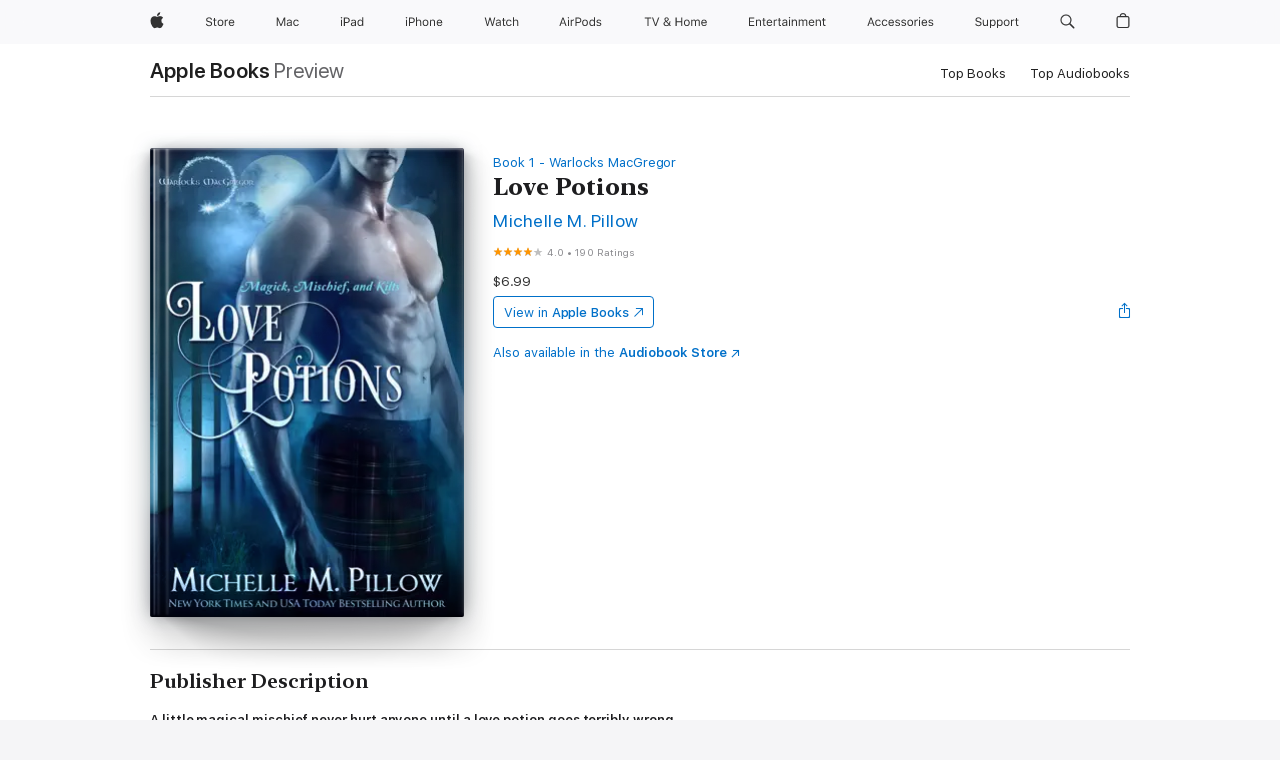

--- FILE ---
content_type: text/html
request_url: https://books.apple.com/ca/book/love-potions/id1117481795
body_size: 52989
content:
<!DOCTYPE html><html  dir="ltr" lang="en-CA"><head>
    <meta charset="utf-8">
    <meta http-equiv="X-UA-Compatible" content="IE=edge">
    <meta name="viewport" content="width=device-width, initial-scale=1, viewport-fit=cover">
    <meta name="applicable-device" content="pc,mobile">

    <script id="perfkit">window.initialPageRequestTime = +new Date();</script>
    <link rel="preconnect" href="https://amp-api.books.apple.com" crossorigin="">
<link rel="preconnect" href="https://is1-ssl.mzstatic.com" crossorigin="">
<link rel="preconnect" href="https://is2-ssl.mzstatic.com" crossorigin="">
<link rel="preconnect" href="https://is3-ssl.mzstatic.com" crossorigin="">
<link rel="preconnect" href="https://is4-ssl.mzstatic.com" crossorigin="">
<link rel="preconnect" href="https://is5-ssl.mzstatic.com" crossorigin="">
<link rel="preconnect" href="https://xp.apple.com" crossorigin="">
<link rel="preconnect" href="https://js-cdn.music.apple.com" crossorigin="">
<link rel="preconnect" href="https://www.apple.com" crossorigin="">
    
<meta name="web-experience-app/config/environment" content="%7B%22appVersion%22%3A1%2C%22modulePrefix%22%3A%22web-experience-app%22%2C%22environment%22%3A%22production%22%2C%22rootURL%22%3A%22%2F%22%2C%22locationType%22%3A%22history-hash-router-scroll%22%2C%22historySupportMiddleware%22%3Atrue%2C%22EmberENV%22%3A%7B%22FEATURES%22%3A%7B%7D%2C%22EXTEND_PROTOTYPES%22%3A%7B%22Date%22%3Afalse%7D%2C%22_APPLICATION_TEMPLATE_WRAPPER%22%3Afalse%2C%22_DEFAULT_ASYNC_OBSERVERS%22%3Atrue%2C%22_JQUERY_INTEGRATION%22%3Afalse%2C%22_TEMPLATE_ONLY_GLIMMER_COMPONENTS%22%3Atrue%7D%2C%22APP%22%3A%7B%22PROGRESS_BAR_DELAY%22%3A3000%2C%22CLOCK_INTERVAL%22%3A1000%2C%22LOADING_SPINNER_SPY%22%3Atrue%2C%22BREAKPOINTS%22%3A%7B%22large%22%3A%7B%22min%22%3A1069%2C%22content%22%3A980%7D%2C%22medium%22%3A%7B%22min%22%3A735%2C%22max%22%3A1068%2C%22content%22%3A692%7D%2C%22small%22%3A%7B%22min%22%3A320%2C%22max%22%3A734%2C%22content%22%3A280%7D%7D%2C%22buildVariant%22%3A%22books%22%2C%22name%22%3A%22web-experience-app%22%2C%22version%22%3A%222548.0.0%2B0b472053%22%7D%2C%22MEDIA_API%22%3A%7B%22token%22%3A%22eyJhbGciOiJFUzI1NiIsInR5cCI6IkpXVCIsImtpZCI6IkNOM1dVNkVKTzEifQ.eyJpc3MiOiJOVjBTRVdHRlNSIiwiaWF0IjoxNzY0NzIyNzU2LCJleHAiOjE3NzE5ODAzNTYsInJvb3RfaHR0cHNfb3JpZ2luIjpbImFwcGxlLmNvbSJdfQ.Y-cFl9j5HGWR1S_YFqK_Hy1qwk1hW9aBvWtIfb4iDzMDCQO9JcdexCvQGzSRxWYIEXS3JtD3vpWxYDj3puQYsA%22%7D%2C%22i18n%22%3A%7B%22defaultLocale%22%3A%22en-gb%22%2C%22useDevLoc%22%3Afalse%2C%22pathToLocales%22%3A%22dist%2Flocales%22%7D%2C%22MEDIA_ARTWORK%22%3A%7B%22BREAKPOINTS%22%3A%7B%22large%22%3A%7B%22min%22%3A1069%2C%22content%22%3A980%7D%2C%22medium%22%3A%7B%22min%22%3A735%2C%22max%22%3A1068%2C%22content%22%3A692%7D%2C%22small%22%3A%7B%22min%22%3A320%2C%22max%22%3A734%2C%22content%22%3A280%7D%7D%7D%2C%22API%22%3A%7B%22BookHost%22%3A%22https%3A%2F%2Famp-api.books.apple.com%22%2C%22obcMetadataBaseUrl%22%3A%22%2Fapi%2Fbooks-metadata%22%2C%22globalElementsPath%22%3A%22%2Fglobal-elements%22%7D%2C%22fastboot%22%3A%7B%22hostWhitelist%22%3A%5B%7B%7D%5D%7D%2C%22ember-short-number%22%3A%7B%22locales%22%3A%5B%22ar-dz%22%2C%22ar-bh%22%2C%22ar-eg%22%2C%22ar-iq%22%2C%22ar-jo%22%2C%22ar-kw%22%2C%22ar-lb%22%2C%22ar-ly%22%2C%22ar-ma%22%2C%22ar-om%22%2C%22ar-qa%22%2C%22ar-sa%22%2C%22ar-sd%22%2C%22ar-sy%22%2C%22ar-tn%22%2C%22ar-ae%22%2C%22ar-ye%22%2C%22he-il%22%2C%22iw-il%22%2C%22ca-es%22%2C%22cs-cz%22%2C%22da-dk%22%2C%22de-ch%22%2C%22de-de%22%2C%22el-gr%22%2C%22en-au%22%2C%22en-ca%22%2C%22en-gb%22%2C%22en-us%22%2C%22es-419%22%2C%22es-es%22%2C%22es-mx%22%2C%22es-xl%22%2C%22et-ee%22%2C%22fi-fi%22%2C%22fr-ca%22%2C%22fr-fr%22%2C%22hi-in%22%2C%22hr-hr%22%2C%22hu-hu%22%2C%22id-id%22%2C%22is-is%22%2C%22it-it%22%2C%22iw-il%22%2C%22ja-jp%22%2C%22ko-kr%22%2C%22lt-lt%22%2C%22lv-lv%22%2C%22ms-my%22%2C%22nl-nl%22%2C%22no-no%22%2C%22no-nb%22%2C%22nb-no%22%2C%22pl-pl%22%2C%22pt-br%22%2C%22pt-pt%22%2C%22ro-ro%22%2C%22ru-ru%22%2C%22sk-sk%22%2C%22sv-se%22%2C%22th-th%22%2C%22tr-tr%22%2C%22uk-ua%22%2C%22vi-vi%22%2C%22vi-vn%22%2C%22zh-cn%22%2C%22zh-hans%22%2C%22zh-hans-cn%22%2C%22zh-hant%22%2C%22zh-hant-hk%22%2C%22zh-hant-tw%22%2C%22zh-hk%22%2C%22zh-tw%22%2C%22ar%22%2C%22ca%22%2C%22cs%22%2C%22da%22%2C%22de%22%2C%22el%22%2C%22en%22%2C%22es%22%2C%22fi%22%2C%22fr%22%2C%22he%22%2C%22hi%22%2C%22hr%22%2C%22hu%22%2C%22id%22%2C%22is%22%2C%22it%22%2C%22ja%22%2C%22ko%22%2C%22lt%22%2C%22lv%22%2C%22ms%22%2C%22nb%22%2C%22nl%22%2C%22no%22%2C%22pl%22%2C%22pt%22%2C%22ro%22%2C%22ru%22%2C%22sk%22%2C%22sv%22%2C%22th%22%2C%22tr%22%2C%22uk%22%2C%22vi%22%2C%22zh%22%5D%7D%2C%22ember-cli-mirage%22%3A%7B%22enabled%22%3Afalse%2C%22usingProxy%22%3Afalse%2C%22useDefaultPassthroughs%22%3Atrue%7D%2C%22BREAKPOINTS%22%3A%7B%22large%22%3A%7B%22min%22%3A1069%2C%22content%22%3A980%7D%2C%22medium%22%3A%7B%22min%22%3A735%2C%22max%22%3A1068%2C%22content%22%3A692%7D%2C%22small%22%3A%7B%22min%22%3A320%2C%22max%22%3A734%2C%22content%22%3A280%7D%7D%2C%22METRICS%22%3A%7B%22variant%22%3A%22web%22%2C%22baseFields%22%3A%7B%22appName%22%3A%22web-experience-app%22%2C%22constraintProfiles%22%3A%5B%22AMPWeb%22%5D%7D%2C%22clickstream%22%3A%7B%22enabled%22%3Atrue%2C%22topic%22%3A%5B%22xp_amp_web_exp%22%5D%2C%22autoTrackClicks%22%3Atrue%7D%2C%22performance%22%3A%7B%22enabled%22%3Atrue%2C%22topic%22%3A%22xp_amp_bookstore_perf%22%7D%7D%2C%22MEDIA_SHELF%22%3A%7B%22GRID_CONFIG%22%3A%7B%22books-brick-row%22%3A%7B%22small%22%3A1%2C%22medium%22%3A2%2C%22large%22%3A3%7D%2C%22story%22%3A%7B%22small%22%3A1%2C%22medium%22%3A2%2C%22large%22%3A3%7D%2C%22small-brick%22%3A%7B%22small%22%3A1%2C%22medium%22%3A2%2C%22large%22%3A3%7D%2C%22editorial-lockup-large%22%3A%7B%22small%22%3A1%2C%22medium%22%3A2%2C%22large%22%3A2%7D%2C%22editorial-lockup-medium%22%3A%7B%22small%22%3A1%2C%22medium%22%3A2%2C%22large%22%3A3%7D%2C%22large-brick%22%3A%7B%22small%22%3A1%2C%22medium%22%3A1%2C%22large%22%3A2%7D%2C%22lockup-small%22%3A%7B%22small%22%3A1%2C%22medium%22%3A2%2C%22large%22%3A3%7D%2C%22lockup-large%22%3A%7B%22small%22%3A1%2C%22medium%22%3A3%2C%22large%22%3A4%7D%2C%22posters%22%3A%7B%22small%22%3A1%2C%22medium%22%3A1%2C%22large%22%3A2%7D%2C%22breakout-large%22%3A%7B%22small%22%3A1%2C%22medium%22%3A1%2C%22large%22%3A1%7D%7D%2C%22BREAKPOINTS%22%3A%7B%22large%22%3A%7B%22min%22%3A1069%2C%22content%22%3A980%7D%2C%22medium%22%3A%7B%22min%22%3A735%2C%22max%22%3A1068%2C%22content%22%3A692%7D%2C%22small%22%3A%7B%22min%22%3A320%2C%22max%22%3A734%2C%22content%22%3A280%7D%7D%7D%2C%22SASSKIT_GENERATOR%22%3A%7B%22VIEWPORT_CONFIG%22%3A%7B%22BREAKPOINTS%22%3A%7B%22large%22%3A%7B%22min%22%3A1069%2C%22content%22%3A980%7D%2C%22medium%22%3A%7B%22min%22%3A735%2C%22max%22%3A1068%2C%22content%22%3A692%7D%2C%22small%22%3A%7B%22min%22%3A320%2C%22max%22%3A734%2C%22content%22%3A280%7D%7D%7D%7D%2C%22features%22%3A%7B%22BUILD_VARIANT_APPS%22%3Afalse%2C%22BUILD_VARIANT_BOOKS%22%3Atrue%2C%22BUILD_VARIANT_FITNESS%22%3Afalse%2C%22BUILD_VARIANT_PODCASTS%22%3Afalse%2C%22BUILD_VARIANT_ITUNES%22%3Afalse%2C%22TV%22%3Afalse%2C%22PODCASTS%22%3Afalse%2C%22BOOKS%22%3Atrue%2C%22APPS%22%3Afalse%2C%22ARTISTS%22%3Afalse%2C%22DEEPLINK_ROUTE%22%3Afalse%2C%22EMBER_DATA%22%3Afalse%2C%22CHARTS%22%3Atrue%2C%22FITNESS%22%3Afalse%2C%22SHARE_UI%22%3Atrue%2C%22SEPARATE_RTL_STYLESHEET%22%3Atrue%7D%2C%22%40amp%2Fember-ui-global-elements%22%3A%7B%22useFooterWithoutRefundLink%22%3Atrue%7D%2C%22ember-cli-content-security-policy%22%3A%7B%22policy%22%3A%22upgrade-insecure-requests%20%3B%20default-src%20'none'%3B%20img-src%20'self'%20https%3A%2F%2F*.apple.com%20https%3A%2F%2F*.mzstatic.com%20data%3A%3B%20style-src%20'self'%20https%3A%2F%2F*.apple.com%20'unsafe-inline'%3B%20font-src%20'self'%20https%3A%2F%2F*.apple.com%3B%20media-src%20'self'%20https%3A%2F%2F*.apple.com%20blob%3A%3B%20connect-src%20'self'%20https%3A%2F%2F*.apple.com%20https%3A%2F%2F*.mzstatic.com%3B%20script-src%20'self'%20https%3A%2F%2F*.apple.com%20'unsafe-eval'%20'sha256-4ywTGAe4rEpoHt8XkjbkdOWklMJ%2F1Py%2Fx6b3%2FaGbtSQ%3D'%3B%20frame-src%20'self'%20https%3A%2F%2F*.apple.com%20itmss%3A%20itms-appss%3A%20itms-bookss%3A%20itms-itunesus%3A%20itms-messagess%3A%20itms-podcasts%3A%20itms-watchs%3A%20macappstores%3A%20musics%3A%20apple-musics%3A%20podcasts%3A%20videos%3A%3B%22%2C%22reportOnly%22%3Afalse%7D%2C%22exportApplicationGlobal%22%3Afalse%7D">
<!-- EMBER_CLI_FASTBOOT_TITLE --><link rel="stylesheet preload" name="fonts" href="//www.apple.com/wss/fonts?families=SF+Pro,v2|SF+Pro+Icons,v1|SF+Pro+Rounded,v1|New+York+Small,v1|New+York+Medium,v1" as="style"><link rel="stylesheet" type="text/css" href="https://www.apple.com/api-www/global-elements/global-header/v1/assets/globalheader.css" data-global-elements-nav-styles>
<link rel="stylesheet" type="text/css" href="/global-elements/2426.0.0/en_CA/ac-global-footer.0d76d6b9735eb9bda53041c778bf31c5.css" data-global-elements-footer-styles>
<meta name="ac-gn-search-suggestions-enabled" content="false"/>
<meta name="globalnav-search-suggestions-enabled" content="false"/>
    <title>
      ‎Love Potions by Michelle M. Pillow on Apple Books
    </title>
      <meta name="keywords" content="download, Love Potions, books on iphone, ipad, Mac, Apple Books">

      <meta name="description" content="<b>A little magical mischief never hurt anyone until a love potion goes terribly wrong.</b><br />
<i>Magic, Mischief, and Kilts! A modern-day Scottish paranormal romance&amp;#xa0;by NYT Bestselling Author&amp;#xa0;Michelle M. Pillow.</i><br /><br />
Erik MacGregor is from a line of ancient (and mischievous)…">

<!---->
      <link rel="canonical" href="https://books.apple.com/ca/book/love-potions/id1117481795">

      <link rel="icon" sizes="48x48" href="https://books.apple.com/assets/images/favicon/favicon-books-48-a8eb8171a8d912ed29d99e7a134953d3.png" type="image/png">

<!---->
<!---->
      <meta name="apple:content_id" content="1117481795">

<!---->
      <script name="schema:book" type="application/ld+json">
        {"@context":"http://schema.org","@type":"Book","additionalType":"Product","author":"Michelle M. Pillow","bookFormat":"EBook","datePublished":"2014-06-02T00:00:00.000Z","description":"&lt;b&gt;A little magical mischief never hurt anyone until a love potion goes terribly wrong.&lt;/b&gt;&lt;br /&gt;\n&lt;i&gt;Magic, Mischief, and Kilts! A modern-day Scottish paranormal romance&amp;#xa0;by NYT Bestselling Author&amp;#xa0;Michelle M. Pillow.&lt;/i&gt;&lt;br /&gt;&lt;br /&gt;\nErik MacGregor is from a line of ancient (and mischievous)…","genre":["Paranormal Romance","Books","Romance","Sci-Fi &amp; Fantasy","Fantasy","Contemporary Romance","Paranormal Fantasy","Romantic Comedies"],"image":"https://is1-ssl.mzstatic.com/image/thumb/Publication30/v4/01/c3/b0/01c3b0db-3058-5724-cf79-d94fb80c043c/potions_full.jpg/1200x630wz.png","inLanguage":"en-US","isbn":"9781625011206","name":"Love Potions","numberOfPages":295,"publisher":"The Raven Books LLC","thumbnailUrl":["https://is1-ssl.mzstatic.com/image/thumb/Publication30/v4/01/c3/b0/01c3b0db-3058-5724-cf79-d94fb80c043c/potions_full.jpg/1200x675wz.jpg","https://is1-ssl.mzstatic.com/image/thumb/Publication30/v4/01/c3/b0/01c3b0db-3058-5724-cf79-d94fb80c043c/potions_full.jpg/1200x900wz.jpg","https://is1-ssl.mzstatic.com/image/thumb/Publication30/v4/01/c3/b0/01c3b0db-3058-5724-cf79-d94fb80c043c/potions_full.jpg/1200x1200wz.jpg"],"isPartof":{"@type":"BookSeries","name":"Warlocks MacGregor"},"offers":{"@type":"Offer","price":6.99,"priceCurrency":"CAD","hasMerchantReturnPolicy":{"@type":"MerchantReturnPolicy","returnPolicyCategory":"https://schema.org/MerchantReturnNotPermitted","merchantReturnDays":0}},"aggregateRating":{"@type":"AggregateRating","ratingValue":4,"reviewCount":190},"review":[{"@type":"Review","author":"FeelzSad","name":"The MacGregors","reviewBody":"Hi I read “ Love Potions “\nBook 1 of Warlocks MacGregor by Michelle M. Pillow… \nIn her own words: Warning: Contains yummy, hot, mischievous MacGregors who may or may not be wielding love potion magic in an effort to prank their older brother, and who are almost certainly up to no good on their quest to find true love.\n\nI received a free copy of this book and am voluntarily leaving a review.","reviewRating":{"@type":"Rating","ratingValue":5},"datePublished":"2023-07-17T01:21:30.000Z"},{"@type":"Review","author":"Suzanne Irving","name":"Lots of love and fun","reviewBody":"This is a great start to this series. I enjoyed the plot which is always one of my favorite things about Michelle M. Pillow’s books. The story doesn’t take second place to the romance and her series like this have overall stories that run through the series. A lot of this authors heroes tend to be well meaning but a bit dim as far as how to treat a woman they want to have a long term relationship with and Erik is no exception. I can’t wait to read the rest of the books and find out what type of women will want to be with these men.\n\nI received a free copy of this book and am voluntarily leaving a review.","reviewRating":{"@type":"Rating","ratingValue":5},"datePublished":"2022-07-13T21:28:55.000Z"},{"@type":"Review","author":"Annibanane","name":"A Great Read","reviewBody":"This is a terrific story that has it all; crazy suspenseful drama and LOL humour! I loved it and can’t wait to read all of the books in this series.","reviewRating":{"@type":"Rating","ratingValue":5},"datePublished":"2021-01-15T04:53:10.000Z"}]}
      </script>

        <meta property="al:ios:app_store_id" content="364709193">
        <meta property="al:ios:app_name" content="Apple Books">

        <meta property="og:title" content="‎Love Potions">
        <meta property="og:description" content="‎Romance · 2014">
        <meta property="og:site_name" content="Apple Books">
        <meta property="og:url" content="https://books.apple.com/ca/book/love-potions/id1117481795">
        <meta property="og:image" content="https://is1-ssl.mzstatic.com/image/thumb/Publication30/v4/01/c3/b0/01c3b0db-3058-5724-cf79-d94fb80c043c/potions_full.jpg/1200x630wz.png">
        <meta property="og:image:alt" content="Love Potions by Michelle M. Pillow on Apple Books">
        <meta property="og:image:type" content="image/png">
        <meta property="og:image:width" content="1200">
        <meta property="og:image:height" content="630">
        <meta property="og:image:secure_url" content="https://is1-ssl.mzstatic.com/image/thumb/Publication30/v4/01/c3/b0/01c3b0db-3058-5724-cf79-d94fb80c043c/potions_full.jpg/1200x630wz.png">
        <meta property="og:type" content="book">
        <meta property="og:locale" content="en_CA">

        <meta name="twitter:title" content="‎Love Potions">
        <meta name="twitter:description" content="‎Romance · 2014">
        <meta name="twitter:site" content="@AppleBooks">
        <meta name="twitter:card" content="summary_large_image">
        <meta name="twitter:image" content="https://is1-ssl.mzstatic.com/image/thumb/Publication30/v4/01/c3/b0/01c3b0db-3058-5724-cf79-d94fb80c043c/potions_full.jpg/1200x600wz.png">
        <meta name="twitter:image:alt" content="Love Potions by Michelle M. Pillow on Apple Books">

<!---->
    <meta name="version" content="2548.0.0">
    <!-- @@HEAD@@ -->
    <script src="https://js-cdn.music.apple.com/musickit/v2/amp/musickit.js?t=1764722790239"></script>

    <link integrity="" rel="stylesheet" href="/assets/web-experience-app-real-f1ca40148188f63f7dd2cd7d4d6d7e05.css" data-rtl="/assets/web-experience-rtl-app-dc89d135bf4a79beed79bacafc906bdf.css">

    
  </head>
  <body class="no-js no-touch globalnav-scrim">
    <script type="x/boundary" id="fastboot-body-start"></script><div id="globalheader"><aside id="globalmessage-segment" lang="en-CA" dir="ltr" class="globalmessage-segment"><ul data-strings="{&quot;view&quot;:&quot;{%STOREFRONT%} Store Home&quot;,&quot;segments&quot;:{&quot;eduInd&quot;:&quot;Education Store Home&quot;,&quot;other&quot;:&quot;Store Home&quot;},&quot;exit&quot;:&quot;Exit&quot;}" class="globalmessage-segment-content"></ul></aside><nav id="globalnav" lang="en-CA" dir="ltr" aria-label="Global" data-analytics-element-engagement-start="globalnav:onFlyoutOpen" data-analytics-element-engagement-end="globalnav:onFlyoutClose" data-store-api="https://www.apple.com/[storefront]/shop/bag/status" data-analytics-activitymap-region-id="global nav" data-analytics-region="global nav" class="globalnav no-js   "><div class="globalnav-content"><div class="globalnav-item globalnav-menuback"><button aria-label="Main menu" class="globalnav-menuback-button"><span class="globalnav-chevron-icon"><svg height="48" viewbox="0 0 9 48" width="9" xmlns="http://www.w3.org/2000/svg"><path d="m1.5618 24.0621 6.5581-6.4238c.2368-.2319.2407-.6118.0088-.8486-.2324-.2373-.6123-.2407-.8486-.0088l-7 6.8569c-.1157.1138-.1807.2695-.1802.4316.001.1621.0674.3174.1846.4297l7 6.7241c.1162.1118.2661.1675.4155.1675.1577 0 .3149-.062.4326-.1846.2295-.2388.2222-.6187-.0171-.8481z"/></svg></span></button></div><ul id="globalnav-list" class="globalnav-list"><li data-analytics-element-engagement="globalnav hover - apple" class="
				globalnav-item
				globalnav-item-apple
				
				
			"><a href="https://www.apple.com/ca/" data-globalnav-item-name="apple" data-analytics-title="apple home" aria-label="Apple" class="globalnav-link globalnav-link-apple"><span class="globalnav-image-regular globalnav-link-image"><svg height="44" viewbox="0 0 14 44" width="14" xmlns="http://www.w3.org/2000/svg"><path d="m13.0729 17.6825a3.61 3.61 0 0 0 -1.7248 3.0365 3.5132 3.5132 0 0 0 2.1379 3.2223 8.394 8.394 0 0 1 -1.0948 2.2618c-.6816.9812-1.3943 1.9623-2.4787 1.9623s-1.3633-.63-2.613-.63c-1.2187 0-1.6525.6507-2.644.6507s-1.6834-.9089-2.4787-2.0243a9.7842 9.7842 0 0 1 -1.6628-5.2776c0-3.0984 2.014-4.7405 3.9969-4.7405 1.0535 0 1.9314.6919 2.5924.6919.63 0 1.6112-.7333 2.8092-.7333a3.7579 3.7579 0 0 1 3.1604 1.5802zm-3.7284-2.8918a3.5615 3.5615 0 0 0 .8469-2.22 1.5353 1.5353 0 0 0 -.031-.32 3.5686 3.5686 0 0 0 -2.3445 1.2084 3.4629 3.4629 0 0 0 -.8779 2.1585 1.419 1.419 0 0 0 .031.2892 1.19 1.19 0 0 0 .2169.0207 3.0935 3.0935 0 0 0 2.1586-1.1368z"/></svg></span><span class="globalnav-image-compact globalnav-link-image"><svg height="48" viewbox="0 0 17 48" width="17" xmlns="http://www.w3.org/2000/svg"><path d="m15.5752 19.0792a4.2055 4.2055 0 0 0 -2.01 3.5376 4.0931 4.0931 0 0 0 2.4908 3.7542 9.7779 9.7779 0 0 1 -1.2755 2.6351c-.7941 1.1431-1.6244 2.2862-2.8878 2.2862s-1.5883-.734-3.0443-.734c-1.42 0-1.9252.7581-3.08.7581s-1.9611-1.0589-2.8876-2.3584a11.3987 11.3987 0 0 1 -1.9373-6.1487c0-3.61 2.3464-5.523 4.6566-5.523 1.2274 0 2.25.8062 3.02.8062.734 0 1.8771-.8543 3.2729-.8543a4.3778 4.3778 0 0 1 3.6822 1.841zm-6.8586-2.0456a1.3865 1.3865 0 0 1 -.2527-.024 1.6557 1.6557 0 0 1 -.0361-.337 4.0341 4.0341 0 0 1 1.0228-2.5148 4.1571 4.1571 0 0 1 2.7314-1.4078 1.7815 1.7815 0 0 1 .0361.373 4.1487 4.1487 0 0 1 -.9867 2.587 3.6039 3.6039 0 0 1 -2.5148 1.3236z"/></svg></span><span class="globalnav-link-text">Apple</span></a></li><li data-topnav-flyout-item="menu" data-topnav-flyout-label="Menu" role="none" class="globalnav-item globalnav-menu"><div data-topnav-flyout="menu" class="globalnav-flyout"><div class="globalnav-menu-list"><div data-analytics-element-engagement="globalnav hover - store" class="
				globalnav-item
				globalnav-item-store
				globalnav-item-menu
				
			"><ul role="none" class="globalnav-submenu-trigger-group"><li class="globalnav-submenu-trigger-item"><a href="https://www.apple.com/ca/shop/goto/store" data-globalnav-item-name="store" data-topnav-flyout-trigger-compact data-analytics-title="store" data-analytics-element-engagement="hover - store" aria-label="Store" class="globalnav-link globalnav-submenu-trigger-link globalnav-link-store"><span class="globalnav-link-text-container"><span class="globalnav-image-regular globalnav-link-image"><svg height="44" viewbox="0 0 30 44" width="30" xmlns="http://www.w3.org/2000/svg"><path d="m26.5679 20.4629c1.002 0 1.67.738 1.693 1.857h-3.48c.076-1.119.779-1.857 1.787-1.857zm2.754 2.672v-.387c0-1.963-1.037-3.176-2.742-3.176-1.735 0-2.848 1.289-2.848 3.276 0 1.998 1.096 3.263 2.848 3.263 1.383 0 2.367-.668 2.66-1.746h-1.008c-.264.557-.814.856-1.629.856-1.072 0-1.769-.791-1.822-2.039v-.047zm-9.547-3.451h.96v.937h.094c.188-.615.914-1.049 1.752-1.049.164 0 .375.012.504.03v1.007c-.082-.023-.445-.058-.644-.058-.961 0-1.659 1.098-1.659 1.535v3.914h-1.007zm-4.27 5.519c-1.195 0-1.869-.867-1.869-2.361 0-1.5.674-2.361 1.869-2.361 1.196 0 1.87.861 1.87 2.361 0 1.494-.674 2.361-1.87 2.361zm0-5.631c-1.798 0-2.912 1.237-2.912 3.27 0 2.027 1.114 3.269 2.912 3.269 1.799 0 2.913-1.242 2.913-3.269 0-2.033-1.114-3.27-2.913-3.27zm-5.478-1.475v1.635h1.407v.843h-1.407v3.575c0 .744.282 1.06.938 1.06.182 0 .281-.006.469-.023v.849c-.199.035-.393.059-.592.059-1.301 0-1.822-.481-1.822-1.688v-3.832h-1.02v-.843h1.02v-1.635zm-8.103 5.694c.129.885.973 1.447 2.174 1.447 1.137 0 1.975-.615 1.975-1.453 0-.72-.527-1.177-1.693-1.47l-1.084-.282c-1.53-.386-2.192-1.078-2.192-2.279 0-1.436 1.201-2.408 2.988-2.408 1.635 0 2.854.972 2.942 2.338h-1.061c-.146-.867-.861-1.383-1.916-1.383-1.125 0-1.869.562-1.869 1.418 0 .662.463 1.043 1.629 1.342l.885.234c1.752.439 2.455 1.119 2.455 2.361 0 1.553-1.225 2.543-3.158 2.543-1.793 0-3.03-.949-3.141-2.408z"/></svg></span><span class="globalnav-link-text">Store</span></span></a></li></ul></div><div data-analytics-element-engagement="globalnav hover - mac" class="
				globalnav-item
				globalnav-item-mac
				globalnav-item-menu
				
			"><ul role="none" class="globalnav-submenu-trigger-group"><li class="globalnav-submenu-trigger-item"><a href="https://www.apple.com/ca/mac/" data-globalnav-item-name="mac" data-topnav-flyout-trigger-compact data-analytics-title="mac" data-analytics-element-engagement="hover - mac" aria-label="Mac" class="globalnav-link globalnav-submenu-trigger-link globalnav-link-mac"><span class="globalnav-link-text-container"><span class="globalnav-image-regular globalnav-link-image"><svg height="44" viewbox="0 0 23 44" width="23" xmlns="http://www.w3.org/2000/svg"><path d="m8.1558 25.9987v-6.457h-.0703l-2.666 6.457h-.8907l-2.666-6.457h-.0703v6.457h-.9844v-8.4551h1.2246l2.8945 7.0547h.0938l2.8945-7.0547h1.2246v8.4551zm2.5166-1.7696c0-1.1309.832-1.7812 2.3027-1.8691l1.8223-.1113v-.5742c0-.7793-.4863-1.207-1.4297-1.207-.7559 0-1.2832.2871-1.4238.7852h-1.0195c.1348-1.0137 1.1309-1.6816 2.4785-1.6816 1.541 0 2.4023.791 2.4023 2.1035v4.3242h-.9609v-.9318h-.0938c-.4102.6738-1.1016 1.043-1.9453 1.043-1.2246 0-2.1328-.7266-2.1328-1.8809zm4.125-.5859v-.5801l-1.6992.1113c-.9609.0645-1.3828.3984-1.3828 1.0312 0 .6445.5449 1.0195 1.2773 1.0195 1.0371.0001 1.8047-.6796 1.8047-1.5819zm6.958-2.0273c-.1641-.627-.7207-1.1367-1.6289-1.1367-1.1367 0-1.8516.9082-1.8516 2.3379 0 1.459.7266 2.3848 1.8516 2.3848.8496 0 1.4414-.3926 1.6289-1.1074h1.0195c-.1816 1.1602-1.125 2.0156-2.6426 2.0156-1.7695 0-2.9004-1.2832-2.9004-3.293 0-1.9688 1.125-3.2461 2.8945-3.2461 1.5352 0 2.4727.9199 2.6484 2.0449z"/></svg></span><span class="globalnav-link-text">Mac</span></span></a></li></ul></div><div data-analytics-element-engagement="globalnav hover - ipad" class="
				globalnav-item
				globalnav-item-ipad
				globalnav-item-menu
				
			"><ul role="none" class="globalnav-submenu-trigger-group"><li class="globalnav-submenu-trigger-item"><a href="https://www.apple.com/ca/ipad/" data-globalnav-item-name="ipad" data-topnav-flyout-trigger-compact data-analytics-title="ipad" data-analytics-element-engagement="hover - ipad" aria-label="iPad" class="globalnav-link globalnav-submenu-trigger-link globalnav-link-ipad"><span class="globalnav-link-text-container"><span class="globalnav-image-regular globalnav-link-image"><svg height="44" viewbox="0 0 24 44" width="24" xmlns="http://www.w3.org/2000/svg"><path d="m14.9575 23.7002c0 .902-.768 1.582-1.805 1.582-.732 0-1.277-.375-1.277-1.02 0-.632.422-.966 1.383-1.031l1.699-.111zm-1.395-4.072c-1.347 0-2.343.668-2.478 1.681h1.019c.141-.498.668-.785 1.424-.785.944 0 1.43.428 1.43 1.207v.574l-1.822.112c-1.471.088-2.303.738-2.303 1.869 0 1.154.908 1.881 2.133 1.881.844 0 1.535-.369 1.945-1.043h.094v.931h.961v-4.324c0-1.312-.862-2.103-2.403-2.103zm6.769 5.575c-1.155 0-1.846-.885-1.846-2.361 0-1.471.697-2.362 1.846-2.362 1.142 0 1.857.914 1.857 2.362 0 1.459-.709 2.361-1.857 2.361zm1.834-8.027v3.503h-.088c-.358-.691-1.102-1.107-1.981-1.107-1.605 0-2.654 1.289-2.654 3.27 0 1.986 1.037 3.269 2.654 3.269.873 0 1.623-.416 2.022-1.119h.093v1.008h.961v-8.824zm-15.394 4.869h-1.863v-3.563h1.863c1.225 0 1.899.639 1.899 1.799 0 1.119-.697 1.764-1.899 1.764zm.276-4.5h-3.194v8.455h1.055v-3.018h2.127c1.588 0 2.719-1.119 2.719-2.701 0-1.611-1.108-2.736-2.707-2.736zm-6.064 8.454h1.008v-6.316h-1.008zm-.199-8.237c0-.387.316-.704.703-.704s.703.317.703.704c0 .386-.316.703-.703.703s-.703-.317-.703-.703z"/></svg></span><span class="globalnav-link-text">iPad</span></span></a></li></ul></div><div data-analytics-element-engagement="globalnav hover - iphone" class="
				globalnav-item
				globalnav-item-iphone
				globalnav-item-menu
				
			"><ul role="none" class="globalnav-submenu-trigger-group"><li class="globalnav-submenu-trigger-item"><a href="https://www.apple.com/ca/iphone/" data-globalnav-item-name="iphone" data-topnav-flyout-trigger-compact data-analytics-title="iphone" data-analytics-element-engagement="hover - iphone" aria-label="iPhone" class="globalnav-link globalnav-submenu-trigger-link globalnav-link-iphone"><span class="globalnav-link-text-container"><span class="globalnav-image-regular globalnav-link-image"><svg height="44" viewbox="0 0 38 44" width="38" xmlns="http://www.w3.org/2000/svg"><path d="m32.7129 22.3203h3.48c-.023-1.119-.691-1.857-1.693-1.857-1.008 0-1.711.738-1.787 1.857zm4.459 2.045c-.293 1.078-1.277 1.746-2.66 1.746-1.752 0-2.848-1.266-2.848-3.264 0-1.986 1.113-3.275 2.848-3.275 1.705 0 2.742 1.213 2.742 3.176v.386h-4.541v.047c.053 1.248.75 2.039 1.822 2.039.815 0 1.366-.298 1.629-.855zm-12.282-4.682h.961v.996h.094c.316-.697.932-1.107 1.898-1.107 1.418 0 2.209.838 2.209 2.338v4.09h-1.007v-3.844c0-1.137-.481-1.676-1.489-1.676s-1.658.674-1.658 1.781v3.739h-1.008zm-2.499 3.158c0-1.5-.674-2.361-1.869-2.361-1.196 0-1.87.861-1.87 2.361 0 1.495.674 2.362 1.87 2.362 1.195 0 1.869-.867 1.869-2.362zm-4.782 0c0-2.033 1.114-3.269 2.913-3.269 1.798 0 2.912 1.236 2.912 3.269 0 2.028-1.114 3.27-2.912 3.27-1.799 0-2.913-1.242-2.913-3.27zm-6.636-5.666h1.008v3.504h.093c.317-.697.979-1.107 1.946-1.107 1.336 0 2.179.855 2.179 2.338v4.09h-1.007v-3.844c0-1.119-.504-1.676-1.459-1.676-1.131 0-1.752.715-1.752 1.781v3.739h-1.008zm-6.015 4.87h1.863c1.202 0 1.899-.645 1.899-1.764 0-1.16-.674-1.799-1.899-1.799h-1.863zm2.139-4.5c1.599 0 2.707 1.125 2.707 2.736 0 1.582-1.131 2.701-2.719 2.701h-2.127v3.018h-1.055v-8.455zm-6.114 8.454h1.008v-6.316h-1.008zm-.2-8.238c0-.386.317-.703.703-.703.387 0 .704.317.704.703 0 .387-.317.704-.704.704-.386 0-.703-.317-.703-.704z"/></svg></span><span class="globalnav-link-text">iPhone</span></span></a></li></ul></div><div data-analytics-element-engagement="globalnav hover - watch" class="
				globalnav-item
				globalnav-item-watch
				globalnav-item-menu
				
			"><ul role="none" class="globalnav-submenu-trigger-group"><li class="globalnav-submenu-trigger-item"><a href="https://www.apple.com/ca/watch/" data-globalnav-item-name="watch" data-topnav-flyout-trigger-compact data-analytics-title="watch" data-analytics-element-engagement="hover - watch" aria-label="Watch" class="globalnav-link globalnav-submenu-trigger-link globalnav-link-watch"><span class="globalnav-link-text-container"><span class="globalnav-image-regular globalnav-link-image"><svg height="44" viewbox="0 0 35 44" width="35" xmlns="http://www.w3.org/2000/svg"><path d="m28.9819 17.1758h1.008v3.504h.094c.316-.697.978-1.108 1.945-1.108 1.336 0 2.18.856 2.18 2.338v4.09h-1.008v-3.844c0-1.119-.504-1.675-1.459-1.675-1.131 0-1.752.715-1.752 1.781v3.738h-1.008zm-2.42 4.441c-.164-.627-.721-1.136-1.629-1.136-1.137 0-1.852.908-1.852 2.338 0 1.459.727 2.384 1.852 2.384.849 0 1.441-.392 1.629-1.107h1.019c-.182 1.16-1.125 2.016-2.642 2.016-1.77 0-2.901-1.284-2.901-3.293 0-1.969 1.125-3.247 2.895-3.247 1.535 0 2.472.92 2.648 2.045zm-6.533-3.568v1.635h1.407v.844h-1.407v3.574c0 .744.282 1.06.938 1.06.182 0 .281-.006.469-.023v.85c-.2.035-.393.058-.592.058-1.301 0-1.822-.48-1.822-1.687v-3.832h-1.02v-.844h1.02v-1.635zm-4.2 5.596v-.58l-1.699.111c-.961.064-1.383.398-1.383 1.031 0 .645.545 1.02 1.277 1.02 1.038 0 1.805-.68 1.805-1.582zm-4.125.586c0-1.131.832-1.782 2.303-1.869l1.822-.112v-.574c0-.779-.486-1.207-1.43-1.207-.755 0-1.283.287-1.423.785h-1.02c.135-1.014 1.131-1.682 2.479-1.682 1.541 0 2.402.792 2.402 2.104v4.324h-.961v-.931h-.094c-.41.673-1.101 1.043-1.945 1.043-1.225 0-2.133-.727-2.133-1.881zm-7.684 1.769h-.996l-2.303-8.455h1.101l1.682 6.873h.07l1.893-6.873h1.066l1.893 6.873h.07l1.682-6.873h1.101l-2.302 8.455h-.996l-1.946-6.674h-.07z"/></svg></span><span class="globalnav-link-text">Watch</span></span></a></li></ul></div><div data-analytics-element-engagement="globalnav hover - airpods" class="
				globalnav-item
				globalnav-item-airpods
				globalnav-item-menu
				
			"><ul role="none" class="globalnav-submenu-trigger-group"><li class="globalnav-submenu-trigger-item"><a href="https://www.apple.com/ca/airpods/" data-globalnav-item-name="airpods" data-topnav-flyout-trigger-compact data-analytics-title="airpods" data-analytics-element-engagement="hover - airpods" aria-label="AirPods" class="globalnav-link globalnav-submenu-trigger-link globalnav-link-airpods"><span class="globalnav-link-text-container"><span class="globalnav-image-regular globalnav-link-image"><svg height="44" viewbox="0 0 43 44" width="43" xmlns="http://www.w3.org/2000/svg"><path d="m11.7153 19.6836h.961v.937h.094c.187-.615.914-1.048 1.752-1.048.164 0 .375.011.504.029v1.008c-.082-.024-.446-.059-.645-.059-.961 0-1.658.645-1.658 1.535v3.914h-1.008zm28.135-.111c1.324 0 2.244.656 2.379 1.693h-.996c-.135-.504-.627-.838-1.389-.838-.75 0-1.336.381-1.336.943 0 .434.352.704 1.096.885l.973.235c1.189.287 1.763.802 1.763 1.711 0 1.13-1.095 1.91-2.531 1.91-1.406 0-2.373-.674-2.484-1.723h1.037c.17.533.674.873 1.482.873.85 0 1.459-.404 1.459-.984 0-.434-.328-.727-1.002-.891l-1.084-.264c-1.183-.287-1.722-.796-1.722-1.71 0-1.049 1.013-1.84 2.355-1.84zm-6.665 5.631c-1.155 0-1.846-.885-1.846-2.362 0-1.471.697-2.361 1.846-2.361 1.142 0 1.857.914 1.857 2.361 0 1.459-.709 2.362-1.857 2.362zm1.834-8.028v3.504h-.088c-.358-.691-1.102-1.107-1.981-1.107-1.605 0-2.654 1.289-2.654 3.269 0 1.987 1.037 3.27 2.654 3.27.873 0 1.623-.416 2.022-1.119h.094v1.007h.961v-8.824zm-9.001 8.028c-1.195 0-1.869-.868-1.869-2.362 0-1.5.674-2.361 1.869-2.361 1.196 0 1.869.861 1.869 2.361 0 1.494-.673 2.362-1.869 2.362zm0-5.631c-1.799 0-2.912 1.236-2.912 3.269 0 2.028 1.113 3.27 2.912 3.27s2.912-1.242 2.912-3.27c0-2.033-1.113-3.269-2.912-3.269zm-17.071 6.427h1.008v-6.316h-1.008zm-.199-8.238c0-.387.317-.703.703-.703.387 0 .703.316.703.703s-.316.703-.703.703c-.386 0-.703-.316-.703-.703zm-6.137 4.922 1.324-3.773h.093l1.325 3.773zm1.892-5.139h-1.043l-3.117 8.455h1.107l.85-2.42h3.363l.85 2.42h1.107zm14.868 4.5h-1.864v-3.562h1.864c1.224 0 1.898.639 1.898 1.799 0 1.119-.697 1.763-1.898 1.763zm.275-4.5h-3.193v8.455h1.054v-3.017h2.127c1.588 0 2.719-1.119 2.719-2.701 0-1.612-1.107-2.737-2.707-2.737z"/></svg></span><span class="globalnav-link-text">AirPods</span></span></a></li></ul></div><div data-analytics-element-engagement="globalnav hover - tv-home" class="
				globalnav-item
				globalnav-item-tv-home
				globalnav-item-menu
				
			"><ul role="none" class="globalnav-submenu-trigger-group"><li class="globalnav-submenu-trigger-item"><a href="https://www.apple.com/ca/tv-home/" data-globalnav-item-name="tv-home" data-topnav-flyout-trigger-compact data-analytics-title="tv &amp; home" data-analytics-element-engagement="hover - tv &amp; home" aria-label="TV and Home" class="globalnav-link globalnav-submenu-trigger-link globalnav-link-tv-home"><span class="globalnav-link-text-container"><span class="globalnav-image-regular globalnav-link-image"><svg height="44" viewbox="0 0 65 44" width="65" xmlns="http://www.w3.org/2000/svg"><path d="m4.3755 26v-7.5059h-2.7246v-.9492h6.5039v.9492h-2.7246v7.5059zm7.7314 0-3.1172-8.4551h1.1074l2.4844 7.0898h.0938l2.4844-7.0898h1.1074l-3.1172 8.4551zm13.981-.8438c-.7207.6328-1.7109 1.002-2.7363 1.002-1.6816 0-2.8594-.9961-2.8594-2.4141 0-1.002.5449-1.7637 1.6758-2.3613.0762-.0352.2344-.1172.3281-.1641-.7793-.8203-1.0605-1.3652-1.0605-1.9805 0-1.084.9199-1.8926 2.1562-1.8926 1.248 0 2.1562.7969 2.1562 1.9043 0 .8672-.5215 1.5-1.8281 2.1855l2.1152 2.2734c.2637-.5273.3984-1.2188.3984-2.2734v-.1465h.9844v.1523c0 1.3125-.2344 2.2676-.6973 2.9824l1.4708 1.5764h-1.3242zm-4.541-1.4824c0 .9492.7676 1.5938 1.8984 1.5938.7676 0 1.5586-.3047 2.0215-.791l-2.3906-2.6133c-.0645.0234-.2168.0996-.2988.1406-.8145.4219-1.2305 1.0078-1.2305 1.6699zm3.2109-4.3886c0-.6562-.4746-1.1016-1.1602-1.1016-.6738 0-1.1543.457-1.1543 1.1133 0 .4688.2402.8789.9082 1.541 1.0313-.5274 1.4063-.9492 1.4063-1.5527zm13.5176 6.7148v-3.8496h-4.6406v3.8496h-1.0547v-8.4551h1.0547v3.6562h4.6406v-3.6562h1.0547v8.4551zm2.6455-3.1582c0-2.0332 1.1133-3.2695 2.9121-3.2695s2.9121 1.2363 2.9121 3.2695c0 2.0273-1.1133 3.2695-2.9121 3.2695s-2.9121-1.2422-2.9121-3.2695zm4.7812 0c0-1.5-.6738-2.3613-1.8691-2.3613s-1.8691.8613-1.8691 2.3613c0 1.4941.6738 2.3613 1.8691 2.3613s1.8691-.8672 1.8691-2.3613zm2.5054-3.1582h.9609v.9961h.0938c.2871-.7031.9199-1.1074 1.7637-1.1074.8555 0 1.4531.4512 1.7461 1.1074h.0938c.3398-.668 1.0605-1.1074 1.9336-1.1074 1.2891 0 2.0098.7383 2.0098 2.0625v4.3652h-1.0078v-4.1309c0-.9316-.4395-1.3887-1.3301-1.3887-.8789 0-1.4648.6562-1.4648 1.459v4.0606h-1.0078v-4.2891c0-.75-.5215-1.2305-1.3184-1.2305-.8262 0-1.4648.7148-1.4648 1.6055v3.9141h-1.0078v-6.3164zm15.5127 4.6816c-.293 1.0781-1.2773 1.7461-2.6602 1.7461-1.752 0-2.8477-1.2656-2.8477-3.2637 0-1.9863 1.1133-3.2754 2.8477-3.2754 1.7051 0 2.7422 1.2129 2.7422 3.1758v.3867h-4.541v.0469c.0527 1.248.75 2.0391 1.8223 2.0391.8145 0 1.3652-.2988 1.6289-.8555zm-4.459-2.0449h3.4805c-.0234-1.1191-.6914-1.8574-1.6934-1.8574-1.0078 0-1.7109.7383-1.7871 1.8574z"/></svg></span><span class="globalnav-link-text">TV &amp; Home</span></span></a></li></ul></div><div data-analytics-element-engagement="globalnav hover - entertainment" class="
				globalnav-item
				globalnav-item-entertainment
				globalnav-item-menu
				
			"><ul role="none" class="globalnav-submenu-trigger-group"><li class="globalnav-submenu-trigger-item"><a href="https://www.apple.com/ca/entertainment/" data-globalnav-item-name="entertainment" data-topnav-flyout-trigger-compact data-analytics-title="entertainment" data-analytics-element-engagement="hover - entertainment" aria-label="Entertainment" class="globalnav-link globalnav-submenu-trigger-link globalnav-link-entertainment"><span class="globalnav-link-text-container"><span class="globalnav-image-regular globalnav-link-image"><svg xmlns="http://www.w3.org/2000/svg" viewbox="0 0 77 44" width="77" height="44"><path d="m0 17.4863h5.2383v.9492h-4.1836v2.7129h3.9668v.9375h-3.9668v2.9062h4.1836v.9492h-5.2383zm6.8994 2.1387h1.0195v.9492h.0938c.3164-.668.9082-1.0605 1.8398-1.0605 1.418 0 2.209.8379 2.209 2.3379v4.0898h-1.0195v-3.8438c0-1.1367-.4688-1.6816-1.4766-1.6816s-1.6465.6797-1.6465 1.7871v3.7383h-1.0195zm7.2803 4.6758v-3.832h-.9961v-.8438h.9961v-1.6348h1.0547v1.6348h1.3828v.8438h-1.3828v3.5742c0 .7441.2578 1.043.9141 1.043.1816 0 .2812-.0059.4688-.0234v.8672c-.1992.0352-.3926.0586-.5918.0586-1.3009-.0001-1.8458-.4806-1.8458-1.6876zm3.4365-1.4942v-.0059c0-1.9512 1.1133-3.2871 2.8301-3.2871s2.7598 1.2773 2.7598 3.1641v.3984h-4.5469c.0293 1.3066.75 2.0684 1.875 2.0684.8555 0 1.3828-.4043 1.5527-.7852l.0234-.0527h1.0195l-.0117.0469c-.2168.8555-1.1191 1.6992-2.6074 1.6992-1.8046 0-2.8945-1.2656-2.8945-3.2461zm1.0606-.5449h3.4922c-.1055-1.248-.7969-1.8398-1.7285-1.8398-.9376 0-1.6524.6386-1.7637 1.8398zm5.9912-2.6367h1.0195v.9375h.0938c.2402-.6621.832-1.0488 1.6875-1.0488.1934 0 .4102.0234.5098.041v.9902c-.2109-.0352-.4043-.0586-.627-.0586-.9727 0-1.6641.6152-1.6641 1.541v3.9141h-1.0195zm4.9658 4.6758v-3.832h-.9961v-.8438h.9961v-1.6348h1.0547v1.6348h1.3828v.8438h-1.3828v3.5742c0 .7441.2578 1.043.9141 1.043.1816 0 .2812-.0059.4688-.0234v.8672c-.1992.0352-.3926.0586-.5918.0586-1.3009-.0001-1.8458-.4806-1.8458-1.6876zm3.4658-.1231v-.0117c0-1.125.832-1.7754 2.3027-1.8633l1.8105-.1113v-.5742c0-.7793-.4746-1.2012-1.418-1.2012-.7559 0-1.2539.2812-1.418.7734l-.0059.0176h-1.0195l.0059-.0352c.1641-.9902 1.125-1.6582 2.4727-1.6582 1.541 0 2.4023.791 2.4023 2.1035v4.3242h-1.0195v-.9316h-.0938c-.3984.6738-1.0605 1.043-1.9102 1.043-1.201 0-2.1092-.7265-2.1092-1.875zm2.3203.9903c1.0371 0 1.793-.6797 1.793-1.582v-.5742l-1.6875.1055c-.9609.0586-1.3828.3984-1.3828 1.0254v.0117c0 .6386.5449 1.0136 1.2773 1.0136zm4.3926-7.4649c0-.3867.3164-.7031.7031-.7031s.7031.3164.7031.7031-.3164.7031-.7031.7031-.7031-.3164-.7031-.7031zm.1875 1.9219h1.0195v6.3164h-1.0195zm2.8213 0h1.0195v.9492h.0938c.3164-.668.9082-1.0605 1.8398-1.0605 1.418 0 2.209.8379 2.209 2.3379v4.0898h-1.0195v-3.8438c0-1.1367-.4688-1.6816-1.4766-1.6816s-1.6465.6797-1.6465 1.7871v3.7383h-1.0195zm6.8818 0h1.0195v.9609h.0938c.2812-.6797.8789-1.0723 1.7051-1.0723.8555 0 1.4531.4512 1.7461 1.1074h.0938c.3398-.668 1.0605-1.1074 1.9336-1.1074 1.2891 0 2.0098.7383 2.0098 2.0625v4.3652h-1.0195v-4.1309c0-.9316-.4277-1.3945-1.3184-1.3945-.8789 0-1.459.6621-1.459 1.4648v4.0605h-1.0195v-4.2891c0-.75-.5156-1.2363-1.3125-1.2363-.8262 0-1.4531.7207-1.4531 1.6113v3.9141h-1.0195v-6.3162zm10.0049 3.1816v-.0059c0-1.9512 1.1133-3.2871 2.8301-3.2871s2.7598 1.2773 2.7598 3.1641v.3984h-4.5469c.0293 1.3066.75 2.0684 1.875 2.0684.8555 0 1.3828-.4043 1.5527-.7852l.0234-.0527h1.0195l-.0116.0469c-.2168.8555-1.1191 1.6992-2.6074 1.6992-1.8047 0-2.8946-1.2656-2.8946-3.2461zm1.0606-.5449h3.4922c-.1055-1.248-.7969-1.8398-1.7285-1.8398-.9376 0-1.6524.6386-1.7637 1.8398zm5.9912-2.6367h1.0195v.9492h.0938c.3164-.668.9082-1.0605 1.8398-1.0605 1.418 0 2.209.8379 2.209 2.3379v4.0898h-1.0195v-3.8438c0-1.1367-.4688-1.6816-1.4766-1.6816s-1.6465.6797-1.6465 1.7871v3.7383h-1.0195zm7.2802 4.6758v-3.832h-.9961v-.8438h.9961v-1.6348h1.0547v1.6348h1.3828v.8438h-1.3828v3.5742c0 .7441.2578 1.043.9141 1.043.1816 0 .2812-.0059.4688-.0234v.8672c-.1992.0352-.3926.0586-.5918.0586-1.3008-.0001-1.8458-.4806-1.8458-1.6876z"/></svg></span><span class="globalnav-link-text">Entertainment</span></span></a></li></ul></div><div data-analytics-element-engagement="globalnav hover - accessories" class="
				globalnav-item
				globalnav-item-accessories
				globalnav-item-menu
				
			"><ul role="none" class="globalnav-submenu-trigger-group"><li class="globalnav-submenu-trigger-item"><a href="https://www.apple.com/ca/shop/goto/buy_accessories" data-globalnav-item-name="accessories" data-topnav-flyout-trigger-compact data-analytics-title="accessories" data-analytics-element-engagement="hover - accessories" aria-label="Accessories" class="globalnav-link globalnav-submenu-trigger-link globalnav-link-accessories"><span class="globalnav-link-text-container"><span class="globalnav-image-regular globalnav-link-image"><svg height="44" viewbox="0 0 67 44" width="67" xmlns="http://www.w3.org/2000/svg"><path d="m5.6603 23.5715h-3.3633l-.8496 2.4199h-1.1074l3.1172-8.4551h1.043l3.1172 8.4551h-1.1075zm-3.0527-.8965h2.7422l-1.3242-3.7734h-.0938zm10.0986-1.0664c-.1641-.627-.7207-1.1367-1.6289-1.1367-1.1367 0-1.8516.9082-1.8516 2.3379 0 1.459.7266 2.3848 1.8516 2.3848.8496 0 1.4414-.3926 1.6289-1.1074h1.0195c-.1816 1.1602-1.125 2.0156-2.6426 2.0156-1.7695 0-2.9004-1.2832-2.9004-3.293 0-1.9688 1.125-3.2461 2.8945-3.2461 1.5352 0 2.4727.9199 2.6484 2.0449zm6.5947 0c-.1641-.627-.7207-1.1367-1.6289-1.1367-1.1367 0-1.8516.9082-1.8516 2.3379 0 1.459.7266 2.3848 1.8516 2.3848.8496 0 1.4414-.3926 1.6289-1.1074h1.0195c-.1816 1.1602-1.125 2.0156-2.6426 2.0156-1.7695 0-2.9004-1.2832-2.9004-3.293 0-1.9688 1.125-3.2461 2.8945-3.2461 1.5352 0 2.4727.9199 2.6484 2.0449zm7.5796 2.748c-.293 1.0781-1.2773 1.7461-2.6602 1.7461-1.752 0-2.8477-1.2656-2.8477-3.2637 0-1.9863 1.1133-3.2754 2.8477-3.2754 1.7051 0 2.7422 1.2129 2.7422 3.1758v.3867h-4.541v.0469c.0527 1.248.75 2.0391 1.8223 2.0391.8145 0 1.3652-.2988 1.6289-.8555zm-4.459-2.0449h3.4805c-.0234-1.1191-.6914-1.8574-1.6934-1.8574-1.0078 0-1.7109.7383-1.7871 1.8574zm8.212-2.748c1.3242 0 2.2441.6562 2.3789 1.6934h-.9961c-.1348-.5039-.627-.8379-1.3887-.8379-.75 0-1.3359.3809-1.3359.9434 0 .4336.3516.7031 1.0957.8848l.9727.2344c1.1895.2871 1.7637.8027 1.7637 1.7109 0 1.1309-1.0957 1.9102-2.5312 1.9102-1.4062 0-2.373-.6738-2.4844-1.7227h1.0371c.1699.5332.6738.873 1.4824.873.8496 0 1.459-.4043 1.459-.9844 0-.4336-.3281-.7266-1.002-.8906l-1.084-.2637c-1.1836-.2871-1.7227-.7969-1.7227-1.7109 0-1.0489 1.0137-1.8399 2.3555-1.8399zm6.0439 0c1.3242 0 2.2441.6562 2.3789 1.6934h-.9961c-.1348-.5039-.627-.8379-1.3887-.8379-.75 0-1.3359.3809-1.3359.9434 0 .4336.3516.7031 1.0957.8848l.9727.2344c1.1895.2871 1.7637.8027 1.7637 1.7109 0 1.1309-1.0957 1.9102-2.5312 1.9102-1.4062 0-2.373-.6738-2.4844-1.7227h1.0371c.1699.5332.6738.873 1.4824.873.8496 0 1.459-.4043 1.459-.9844 0-.4336-.3281-.7266-1.002-.8906l-1.084-.2637c-1.1836-.2871-1.7227-.7969-1.7227-1.7109 0-1.0489 1.0137-1.8399 2.3555-1.8399zm3.6357 3.2695c0-2.0332 1.1133-3.2695 2.9121-3.2695s2.9121 1.2363 2.9121 3.2695c0 2.0273-1.1133 3.2695-2.9121 3.2695s-2.9121-1.2422-2.9121-3.2695zm4.7813 0c0-1.5-.6738-2.3613-1.8691-2.3613s-1.8691.8613-1.8691 2.3613c0 1.4941.6738 2.3613 1.8691 2.3613s1.8691-.8672 1.8691-2.3613zm2.5054-3.1582h.9609v.9375h.0938c.1875-.6152.9141-1.0488 1.752-1.0488.1641 0 .375.0117.5039.0293v1.0078c-.082-.0234-.4453-.0586-.6445-.0586-.9609 0-1.6582.6445-1.6582 1.5352v3.9141h-1.0078v-6.3165zm4.2744-1.9219c0-.3867.3164-.7031.7031-.7031s.7031.3164.7031.7031-.3164.7031-.7031.7031-.7031-.3164-.7031-.7031zm.1992 1.9219h1.0078v6.3164h-1.0078zm8.001 4.6816c-.293 1.0781-1.2773 1.7461-2.6602 1.7461-1.752 0-2.8477-1.2656-2.8477-3.2637 0-1.9863 1.1133-3.2754 2.8477-3.2754 1.7051 0 2.7422 1.2129 2.7422 3.1758v.3867h-4.541v.0469c.0527 1.248.75 2.0391 1.8223 2.0391.8145 0 1.3652-.2988 1.6289-.8555zm-4.459-2.0449h3.4805c-.0234-1.1191-.6914-1.8574-1.6934-1.8574-1.0078 0-1.7109.7383-1.7871 1.8574zm8.2119-2.748c1.3242 0 2.2441.6562 2.3789 1.6934h-.9961c-.1348-.5039-.627-.8379-1.3887-.8379-.75 0-1.3359.3809-1.3359.9434 0 .4336.3516.7031 1.0957.8848l.9727.2344c1.1895.2871 1.7637.8027 1.7637 1.7109 0 1.1309-1.0957 1.9102-2.5312 1.9102-1.4062 0-2.373-.6738-2.4844-1.7227h1.0371c.1699.5332.6738.873 1.4824.873.8496 0 1.459-.4043 1.459-.9844 0-.4336-.3281-.7266-1.002-.8906l-1.084-.2637c-1.1836-.2871-1.7227-.7969-1.7227-1.7109 0-1.0489 1.0137-1.8399 2.3555-1.8399z"/></svg></span><span class="globalnav-link-text">Accessories</span></span></a></li></ul></div><div data-analytics-element-engagement="globalnav hover - support" class="
				globalnav-item
				globalnav-item-support
				globalnav-item-menu
				
			"><ul role="none" class="globalnav-submenu-trigger-group"><li class="globalnav-submenu-trigger-item"><a href="https://support.apple.com/en-ca/?cid=gn-ols-home-hp-tab" data-globalnav-item-name="support" data-topnav-flyout-trigger-compact data-analytics-title="support" data-analytics-element-engagement="hover - support" data-analytics-exit-link="true" aria-label="Support" class="globalnav-link globalnav-submenu-trigger-link globalnav-link-support"><span class="globalnav-link-text-container"><span class="globalnav-image-regular globalnav-link-image"><svg height="44" viewbox="0 0 44 44" width="44" xmlns="http://www.w3.org/2000/svg"><path d="m42.1206 18.0337v1.635h1.406v.844h-1.406v3.574c0 .744.281 1.06.937 1.06.182 0 .282-.006.469-.023v.849c-.199.036-.392.059-.592.059-1.3 0-1.822-.48-1.822-1.687v-3.832h-1.019v-.844h1.019v-1.635zm-6.131 1.635h.961v.937h.093c.188-.615.914-1.049 1.752-1.049.164 0 .375.012.504.03v1.008c-.082-.024-.445-.059-.644-.059-.961 0-1.659.644-1.659 1.535v3.914h-1.007zm-2.463 3.158c0-1.5-.674-2.361-1.869-2.361s-1.869.861-1.869 2.361c0 1.494.674 2.361 1.869 2.361s1.869-.867 1.869-2.361zm-4.781 0c0-2.033 1.113-3.27 2.912-3.27s2.912 1.237 2.912 3.27c0 2.027-1.113 3.27-2.912 3.27s-2.912-1.243-2.912-3.27zm-2.108 0c0-1.477-.692-2.361-1.846-2.361-1.143 0-1.863.908-1.863 2.361 0 1.447.72 2.361 1.857 2.361 1.16 0 1.852-.884 1.852-2.361zm1.043 0c0 1.975-1.049 3.27-2.655 3.27-.902 0-1.629-.393-1.974-1.061h-.094v3.059h-1.008v-8.426h.961v1.054h.094c.404-.726 1.16-1.166 2.021-1.166 1.612 0 2.655 1.284 2.655 3.27zm-8.048 0c0-1.477-.691-2.361-1.845-2.361-1.143 0-1.864.908-1.864 2.361 0 1.447.721 2.361 1.858 2.361 1.16 0 1.851-.884 1.851-2.361zm1.043 0c0 1.975-1.049 3.27-2.654 3.27-.902 0-1.629-.393-1.975-1.061h-.093v3.059h-1.008v-8.426h.961v1.054h.093c.405-.726 1.161-1.166 2.022-1.166 1.611 0 2.654 1.284 2.654 3.27zm-7.645 3.158h-.961v-.99h-.094c-.316.703-.99 1.102-1.957 1.102-1.418 0-2.156-.844-2.156-2.338v-4.09h1.008v3.844c0 1.136.422 1.664 1.43 1.664 1.113 0 1.722-.663 1.722-1.77v-3.738h1.008zm-11.69-2.209c.129.885.972 1.447 2.174 1.447 1.136 0 1.974-.615 1.974-1.453 0-.72-.527-1.177-1.693-1.47l-1.084-.282c-1.529-.386-2.192-1.078-2.192-2.279 0-1.435 1.202-2.408 2.989-2.408 1.634 0 2.853.973 2.941 2.338h-1.06c-.147-.867-.862-1.383-1.916-1.383-1.125 0-1.87.562-1.87 1.418 0 .662.463 1.043 1.629 1.342l.885.234c1.752.44 2.455 1.119 2.455 2.361 0 1.553-1.224 2.543-3.158 2.543-1.793 0-3.029-.949-3.141-2.408z"/></svg></span><span class="globalnav-link-text">Support</span></span></a></li></ul></div></div></div></li><li data-topnav-flyout-label="Search apple.com" data-analytics-title="open - search field" class="globalnav-item globalnav-search"><a role="button" id="globalnav-menubutton-link-search" href="https://www.apple.com/ca/search" data-topnav-flyout-trigger-regular data-topnav-flyout-trigger-compact aria-label="Search apple.com" data-analytics-title="open - search field" class="globalnav-link globalnav-link-search"><span class="globalnav-image-regular"><svg xmlns="http://www.w3.org/2000/svg" width="15px" height="44px" viewbox="0 0 15 44">
<path d="M14.298,27.202l-3.87-3.87c0.701-0.929,1.122-2.081,1.122-3.332c0-3.06-2.489-5.55-5.55-5.55c-3.06,0-5.55,2.49-5.55,5.55 c0,3.061,2.49,5.55,5.55,5.55c1.251,0,2.403-0.421,3.332-1.122l3.87,3.87c0.151,0.151,0.35,0.228,0.548,0.228 s0.396-0.076,0.548-0.228C14.601,27.995,14.601,27.505,14.298,27.202z M1.55,20c0-2.454,1.997-4.45,4.45-4.45 c2.454,0,4.45,1.997,4.45,4.45S8.454,24.45,6,24.45C3.546,24.45,1.55,22.454,1.55,20z"/>
</svg>
</span><span class="globalnav-image-compact"><svg height="48" viewbox="0 0 17 48" width="17" xmlns="http://www.w3.org/2000/svg"><path d="m16.2294 29.9556-4.1755-4.0821a6.4711 6.4711 0 1 0 -1.2839 1.2625l4.2005 4.1066a.9.9 0 1 0 1.2588-1.287zm-14.5294-8.0017a5.2455 5.2455 0 1 1 5.2455 5.2527 5.2549 5.2549 0 0 1 -5.2455-5.2527z"/></svg></span></a><div id="globalnav-submenu-search" aria-labelledby="globalnav-menubutton-link-search" class="globalnav-flyout globalnav-submenu"><div class="globalnav-flyout-scroll-container"><div class="globalnav-flyout-content globalnav-submenu-content"><form action="https://www.apple.com/ca/search" method="get" class="globalnav-searchfield"><div class="globalnav-searchfield-wrapper"><input placeholder="Search apple.com" aria-label="Search apple.com" autocorrect="off" autocapitalize="off" autocomplete="off" class="globalnav-searchfield-input"><input id="globalnav-searchfield-src" type="hidden" name="src" value><input type="hidden" name="type" value><input type="hidden" name="page" value><input type="hidden" name="locale" value><button aria-label="Clear search" tabindex="-1" type="button" class="globalnav-searchfield-reset"><span class="globalnav-image-regular"><svg height="14" viewbox="0 0 14 14" width="14" xmlns="http://www.w3.org/2000/svg"><path d="m7 .0339a6.9661 6.9661 0 1 0 6.9661 6.9661 6.9661 6.9661 0 0 0 -6.9661-6.9661zm2.798 8.9867a.55.55 0 0 1 -.778.7774l-2.02-2.02-2.02 2.02a.55.55 0 0 1 -.7784-.7774l2.0206-2.0206-2.0204-2.02a.55.55 0 0 1 .7782-.7778l2.02 2.02 2.02-2.02a.55.55 0 0 1 .778.7778l-2.0203 2.02z"/></svg></span><span class="globalnav-image-compact"><svg height="16" viewbox="0 0 16 16" width="16" xmlns="http://www.w3.org/2000/svg"><path d="m0 8a8.0474 8.0474 0 0 1 7.9922-8 8.0609 8.0609 0 0 1 8.0078 8 8.0541 8.0541 0 0 1 -8 8 8.0541 8.0541 0 0 1 -8-8zm5.6549 3.2863 2.3373-2.353 2.3451 2.353a.6935.6935 0 0 0 .4627.1961.6662.6662 0 0 0 .6667-.6667.6777.6777 0 0 0 -.1961-.4706l-2.3451-2.3373 2.3529-2.3607a.5943.5943 0 0 0 .1961-.4549.66.66 0 0 0 -.6667-.6589.6142.6142 0 0 0 -.447.1961l-2.3686 2.3606-2.353-2.3527a.6152.6152 0 0 0 -.447-.1883.6529.6529 0 0 0 -.6667.651.6264.6264 0 0 0 .1961.4549l2.3451 2.3529-2.3451 2.353a.61.61 0 0 0 -.1961.4549.6661.6661 0 0 0 .6667.6667.6589.6589 0 0 0 .4627-.1961z"/></svg></span></button><button aria-label="Submit search" tabindex="-1" aria-hidden="true" type="submit" class="globalnav-searchfield-submit"><span class="globalnav-image-regular"><svg height="32" viewbox="0 0 30 32" width="30" xmlns="http://www.w3.org/2000/svg"><path d="m23.3291 23.3066-4.35-4.35c-.0105-.0105-.0247-.0136-.0355-.0235a6.8714 6.8714 0 1 0 -1.5736 1.4969c.0214.0256.03.0575.0542.0815l4.35 4.35a1.1 1.1 0 1 0 1.5557-1.5547zm-15.4507-8.582a5.6031 5.6031 0 1 1 5.603 5.61 5.613 5.613 0 0 1 -5.603-5.61z"/></svg></span><span class="globalnav-image-compact"><svg width="38" height="40" viewbox="0 0 38 40" xmlns="http://www.w3.org/2000/svg"><path d="m28.6724 27.8633-5.07-5.07c-.0095-.0095-.0224-.0122-.032-.0213a7.9967 7.9967 0 1 0 -1.8711 1.7625c.0254.03.0357.0681.0642.0967l5.07 5.07a1.3 1.3 0 0 0 1.8389-1.8379zm-18.0035-10.0033a6.5447 6.5447 0 1 1 6.545 6.5449 6.5518 6.5518 0 0 1 -6.545-6.5449z"/></svg></span></button></div><div role="status" aria-live="polite" data-topnav-searchresults-label="total results" class="globalnav-searchresults-count"></div></form><div class="globalnav-searchresults"></div></div></div></div></li><li id="globalnav-bag" data-analytics-region="bag" class="globalnav-item globalnav-bag"><div class="globalnav-bag-wrapper"><a role="button" id="globalnav-menubutton-link-bag" href="https://www.apple.com/ca/shop/goto/bag" aria-label="Shopping Bag" data-globalnav-item-name="bag" data-topnav-flyout-trigger-regular data-topnav-flyout-trigger-compact data-analytics-title="open - bag" class="globalnav-link globalnav-link-bag"><span class="globalnav-image-regular"><svg height="44" viewbox="0 0 14 44" width="14" xmlns="http://www.w3.org/2000/svg"><path d="m11.3535 16.0283h-1.0205a3.4229 3.4229 0 0 0 -3.333-2.9648 3.4229 3.4229 0 0 0 -3.333 2.9648h-1.02a2.1184 2.1184 0 0 0 -2.117 2.1162v7.7155a2.1186 2.1186 0 0 0 2.1162 2.1167h8.707a2.1186 2.1186 0 0 0 2.1168-2.1167v-7.7155a2.1184 2.1184 0 0 0 -2.1165-2.1162zm-4.3535-1.8652a2.3169 2.3169 0 0 1 2.2222 1.8652h-4.4444a2.3169 2.3169 0 0 1 2.2222-1.8652zm5.37 11.6969a1.0182 1.0182 0 0 1 -1.0166 1.0171h-8.7069a1.0182 1.0182 0 0 1 -1.0165-1.0171v-7.7155a1.0178 1.0178 0 0 1 1.0166-1.0166h8.707a1.0178 1.0178 0 0 1 1.0164 1.0166z"/></svg></span><span class="globalnav-image-compact"><svg height="48" viewbox="0 0 17 48" width="17" xmlns="http://www.w3.org/2000/svg"><path d="m13.4575 16.9268h-1.1353a3.8394 3.8394 0 0 0 -7.6444 0h-1.1353a2.6032 2.6032 0 0 0 -2.6 2.6v8.9232a2.6032 2.6032 0 0 0 2.6 2.6h9.915a2.6032 2.6032 0 0 0 2.6-2.6v-8.9231a2.6032 2.6032 0 0 0 -2.6-2.6001zm-4.9575-2.2768a2.658 2.658 0 0 1 2.6221 2.2764h-5.2442a2.658 2.658 0 0 1 2.6221-2.2764zm6.3574 13.8a1.4014 1.4014 0 0 1 -1.4 1.4h-9.9149a1.4014 1.4014 0 0 1 -1.4-1.4v-8.9231a1.4014 1.4014 0 0 1 1.4-1.4h9.915a1.4014 1.4014 0 0 1 1.4 1.4z"/></svg></span></a><span aria-hidden="true" data-analytics-title="open - bag" class="globalnav-bag-badge"><span class="globalnav-bag-badge-separator"></span><span class="globalnav-bag-badge-number">0</span><span class="globalnav-bag-badge-unit">+</span></span></div><div id="globalnav-submenu-bag" aria-labelledby="globalnav-menubutton-link-bag" class="globalnav-flyout globalnav-submenu"><div class="globalnav-flyout-scroll-container"><div class="globalnav-flyout-content globalnav-submenu-content"></div></div></div></li></ul><div class="globalnav-menutrigger"><button id="globalnav-menutrigger-button" aria-controls="globalnav-list" aria-label="Menu" data-topnav-menu-label-open="Menu" data-topnav-menu-label-close="Close" data-topnav-flyout-trigger-compact="menu" class="globalnav-menutrigger-button"><svg width="18" height="18" viewbox="0 0 18 18"><polyline id="globalnav-menutrigger-bread-bottom" fill="none" stroke="currentColor" stroke-width="1.2" stroke-linecap="round" stroke-linejoin="round" points="2 12, 16 12" class="globalnav-menutrigger-bread globalnav-menutrigger-bread-bottom"><animate id="globalnav-anim-menutrigger-bread-bottom-open" attributename="points" keytimes="0;0.5;1" dur="0.24s" begin="indefinite" fill="freeze" calcmode="spline" keysplines="0.42, 0, 1, 1;0, 0, 0.58, 1" values=" 2 12, 16 12; 2 9, 16 9; 3.5 15, 15 3.5"/><animate id="globalnav-anim-menutrigger-bread-bottom-close" attributename="points" keytimes="0;0.5;1" dur="0.24s" begin="indefinite" fill="freeze" calcmode="spline" keysplines="0.42, 0, 1, 1;0, 0, 0.58, 1" values=" 3.5 15, 15 3.5; 2 9, 16 9; 2 12, 16 12"/></polyline><polyline id="globalnav-menutrigger-bread-top" fill="none" stroke="currentColor" stroke-width="1.2" stroke-linecap="round" stroke-linejoin="round" points="2 5, 16 5" class="globalnav-menutrigger-bread globalnav-menutrigger-bread-top"><animate id="globalnav-anim-menutrigger-bread-top-open" attributename="points" keytimes="0;0.5;1" dur="0.24s" begin="indefinite" fill="freeze" calcmode="spline" keysplines="0.42, 0, 1, 1;0, 0, 0.58, 1" values=" 2 5, 16 5; 2 9, 16 9; 3.5 3.5, 15 15"/><animate id="globalnav-anim-menutrigger-bread-top-close" attributename="points" keytimes="0;0.5;1" dur="0.24s" begin="indefinite" fill="freeze" calcmode="spline" keysplines="0.42, 0, 1, 1;0, 0, 0.58, 1" values=" 3.5 3.5, 15 15; 2 9, 16 9; 2 5, 16 5"/></polyline></svg></button></div></div></nav><div id="globalnav-curtain" class="globalnav-curtain"></div><div id="globalnav-placeholder" class="globalnav-placeholder"></div></div><script id="__ACGH_DATA__" type="application/json">{"props":{"globalNavData":{"locale":"en_CA","ariaLabel":"Global","analyticsAttributes":[{"name":"data-analytics-activitymap-region-id","value":"global nav"},{"name":"data-analytics-region","value":"global nav"}],"links":[{"id":"fbb788107ce45b704ac02e7a3faefc37efa3a3db98f07e02606d947f0f821f2a","name":"apple","text":"Apple","url":"/ca/","ariaLabel":"Apple","submenuAriaLabel":"Apple menu","images":[{"name":"regular","assetInline":"<svg height=\"44\" viewBox=\"0 0 14 44\" width=\"14\" xmlns=\"http://www.w3.org/2000/svg\"><path d=\"m13.0729 17.6825a3.61 3.61 0 0 0 -1.7248 3.0365 3.5132 3.5132 0 0 0 2.1379 3.2223 8.394 8.394 0 0 1 -1.0948 2.2618c-.6816.9812-1.3943 1.9623-2.4787 1.9623s-1.3633-.63-2.613-.63c-1.2187 0-1.6525.6507-2.644.6507s-1.6834-.9089-2.4787-2.0243a9.7842 9.7842 0 0 1 -1.6628-5.2776c0-3.0984 2.014-4.7405 3.9969-4.7405 1.0535 0 1.9314.6919 2.5924.6919.63 0 1.6112-.7333 2.8092-.7333a3.7579 3.7579 0 0 1 3.1604 1.5802zm-3.7284-2.8918a3.5615 3.5615 0 0 0 .8469-2.22 1.5353 1.5353 0 0 0 -.031-.32 3.5686 3.5686 0 0 0 -2.3445 1.2084 3.4629 3.4629 0 0 0 -.8779 2.1585 1.419 1.419 0 0 0 .031.2892 1.19 1.19 0 0 0 .2169.0207 3.0935 3.0935 0 0 0 2.1586-1.1368z\"/></svg>"},{"name":"compact","assetInline":"<svg height=\"48\" viewBox=\"0 0 17 48\" width=\"17\" xmlns=\"http://www.w3.org/2000/svg\"><path d=\"m15.5752 19.0792a4.2055 4.2055 0 0 0 -2.01 3.5376 4.0931 4.0931 0 0 0 2.4908 3.7542 9.7779 9.7779 0 0 1 -1.2755 2.6351c-.7941 1.1431-1.6244 2.2862-2.8878 2.2862s-1.5883-.734-3.0443-.734c-1.42 0-1.9252.7581-3.08.7581s-1.9611-1.0589-2.8876-2.3584a11.3987 11.3987 0 0 1 -1.9373-6.1487c0-3.61 2.3464-5.523 4.6566-5.523 1.2274 0 2.25.8062 3.02.8062.734 0 1.8771-.8543 3.2729-.8543a4.3778 4.3778 0 0 1 3.6822 1.841zm-6.8586-2.0456a1.3865 1.3865 0 0 1 -.2527-.024 1.6557 1.6557 0 0 1 -.0361-.337 4.0341 4.0341 0 0 1 1.0228-2.5148 4.1571 4.1571 0 0 1 2.7314-1.4078 1.7815 1.7815 0 0 1 .0361.373 4.1487 4.1487 0 0 1 -.9867 2.587 3.6039 3.6039 0 0 1 -2.5148 1.3236z\"/></svg>"}],"analyticsAttributes":[{"name":"data-analytics-title","value":"apple home"}]},{"id":"c1eae9e0ae69be38b72da210253d76b32e4b7fd6afc3d0ad338f47351dc394a2","name":"store","text":"Store","url":"/ca/shop/goto/store","ariaLabel":"Store","submenuAriaLabel":"Store menu","images":[{"name":"regular","assetInline":"<svg height=\"44\" viewBox=\"0 0 30 44\" width=\"30\" xmlns=\"http://www.w3.org/2000/svg\"><path d=\"m26.5679 20.4629c1.002 0 1.67.738 1.693 1.857h-3.48c.076-1.119.779-1.857 1.787-1.857zm2.754 2.672v-.387c0-1.963-1.037-3.176-2.742-3.176-1.735 0-2.848 1.289-2.848 3.276 0 1.998 1.096 3.263 2.848 3.263 1.383 0 2.367-.668 2.66-1.746h-1.008c-.264.557-.814.856-1.629.856-1.072 0-1.769-.791-1.822-2.039v-.047zm-9.547-3.451h.96v.937h.094c.188-.615.914-1.049 1.752-1.049.164 0 .375.012.504.03v1.007c-.082-.023-.445-.058-.644-.058-.961 0-1.659 1.098-1.659 1.535v3.914h-1.007zm-4.27 5.519c-1.195 0-1.869-.867-1.869-2.361 0-1.5.674-2.361 1.869-2.361 1.196 0 1.87.861 1.87 2.361 0 1.494-.674 2.361-1.87 2.361zm0-5.631c-1.798 0-2.912 1.237-2.912 3.27 0 2.027 1.114 3.269 2.912 3.269 1.799 0 2.913-1.242 2.913-3.269 0-2.033-1.114-3.27-2.913-3.27zm-5.478-1.475v1.635h1.407v.843h-1.407v3.575c0 .744.282 1.06.938 1.06.182 0 .281-.006.469-.023v.849c-.199.035-.393.059-.592.059-1.301 0-1.822-.481-1.822-1.688v-3.832h-1.02v-.843h1.02v-1.635zm-8.103 5.694c.129.885.973 1.447 2.174 1.447 1.137 0 1.975-.615 1.975-1.453 0-.72-.527-1.177-1.693-1.47l-1.084-.282c-1.53-.386-2.192-1.078-2.192-2.279 0-1.436 1.201-2.408 2.988-2.408 1.635 0 2.854.972 2.942 2.338h-1.061c-.146-.867-.861-1.383-1.916-1.383-1.125 0-1.869.562-1.869 1.418 0 .662.463 1.043 1.629 1.342l.885.234c1.752.439 2.455 1.119 2.455 2.361 0 1.553-1.225 2.543-3.158 2.543-1.793 0-3.03-.949-3.141-2.408z\"/></svg>"}],"analyticsAttributes":[{"name":"data-analytics-title","value":"store"},{"name":"data-analytics-element-engagement","value":"hover - store"}]},{"id":"87a92e84f82e56438b0e68f4fd89a1f0b02bea9e3f305d8d15d1e50db0fed486","name":"mac","text":"Mac","url":"/ca/mac/","ariaLabel":"Mac","submenuAriaLabel":"Mac menu","images":[{"name":"regular","assetInline":"<svg height=\"44\" viewBox=\"0 0 23 44\" width=\"23\" xmlns=\"http://www.w3.org/2000/svg\"><path d=\"m8.1558 25.9987v-6.457h-.0703l-2.666 6.457h-.8907l-2.666-6.457h-.0703v6.457h-.9844v-8.4551h1.2246l2.8945 7.0547h.0938l2.8945-7.0547h1.2246v8.4551zm2.5166-1.7696c0-1.1309.832-1.7812 2.3027-1.8691l1.8223-.1113v-.5742c0-.7793-.4863-1.207-1.4297-1.207-.7559 0-1.2832.2871-1.4238.7852h-1.0195c.1348-1.0137 1.1309-1.6816 2.4785-1.6816 1.541 0 2.4023.791 2.4023 2.1035v4.3242h-.9609v-.9318h-.0938c-.4102.6738-1.1016 1.043-1.9453 1.043-1.2246 0-2.1328-.7266-2.1328-1.8809zm4.125-.5859v-.5801l-1.6992.1113c-.9609.0645-1.3828.3984-1.3828 1.0312 0 .6445.5449 1.0195 1.2773 1.0195 1.0371.0001 1.8047-.6796 1.8047-1.5819zm6.958-2.0273c-.1641-.627-.7207-1.1367-1.6289-1.1367-1.1367 0-1.8516.9082-1.8516 2.3379 0 1.459.7266 2.3848 1.8516 2.3848.8496 0 1.4414-.3926 1.6289-1.1074h1.0195c-.1816 1.1602-1.125 2.0156-2.6426 2.0156-1.7695 0-2.9004-1.2832-2.9004-3.293 0-1.9688 1.125-3.2461 2.8945-3.2461 1.5352 0 2.4727.9199 2.6484 2.0449z\"/></svg>"}],"analyticsAttributes":[{"name":"data-analytics-title","value":"mac"},{"name":"data-analytics-element-engagement","value":"hover - mac"}]},{"id":"825cc4e25067b19becd2e80dc33884422fa4af1146a855639994cc6ddbb0f365","name":"ipad","text":"iPad","url":"/ca/ipad/","ariaLabel":"iPad","submenuAriaLabel":"iPad menu","images":[{"name":"regular","assetInline":"<svg height=\"44\" viewBox=\"0 0 24 44\" width=\"24\" xmlns=\"http://www.w3.org/2000/svg\"><path d=\"m14.9575 23.7002c0 .902-.768 1.582-1.805 1.582-.732 0-1.277-.375-1.277-1.02 0-.632.422-.966 1.383-1.031l1.699-.111zm-1.395-4.072c-1.347 0-2.343.668-2.478 1.681h1.019c.141-.498.668-.785 1.424-.785.944 0 1.43.428 1.43 1.207v.574l-1.822.112c-1.471.088-2.303.738-2.303 1.869 0 1.154.908 1.881 2.133 1.881.844 0 1.535-.369 1.945-1.043h.094v.931h.961v-4.324c0-1.312-.862-2.103-2.403-2.103zm6.769 5.575c-1.155 0-1.846-.885-1.846-2.361 0-1.471.697-2.362 1.846-2.362 1.142 0 1.857.914 1.857 2.362 0 1.459-.709 2.361-1.857 2.361zm1.834-8.027v3.503h-.088c-.358-.691-1.102-1.107-1.981-1.107-1.605 0-2.654 1.289-2.654 3.27 0 1.986 1.037 3.269 2.654 3.269.873 0 1.623-.416 2.022-1.119h.093v1.008h.961v-8.824zm-15.394 4.869h-1.863v-3.563h1.863c1.225 0 1.899.639 1.899 1.799 0 1.119-.697 1.764-1.899 1.764zm.276-4.5h-3.194v8.455h1.055v-3.018h2.127c1.588 0 2.719-1.119 2.719-2.701 0-1.611-1.108-2.736-2.707-2.736zm-6.064 8.454h1.008v-6.316h-1.008zm-.199-8.237c0-.387.316-.704.703-.704s.703.317.703.704c0 .386-.316.703-.703.703s-.703-.317-.703-.703z\"/></svg>"}],"analyticsAttributes":[{"name":"data-analytics-title","value":"ipad"},{"name":"data-analytics-element-engagement","value":"hover - ipad"}]},{"id":"99dd4c051d569c79998c1dd3b145985c85fede904fa335491225669d6eb94d9b","name":"iphone","text":"iPhone","url":"/ca/iphone/","ariaLabel":"iPhone","submenuAriaLabel":"iPhone menu","images":[{"name":"regular","assetInline":"<svg height=\"44\" viewBox=\"0 0 38 44\" width=\"38\" xmlns=\"http://www.w3.org/2000/svg\"><path d=\"m32.7129 22.3203h3.48c-.023-1.119-.691-1.857-1.693-1.857-1.008 0-1.711.738-1.787 1.857zm4.459 2.045c-.293 1.078-1.277 1.746-2.66 1.746-1.752 0-2.848-1.266-2.848-3.264 0-1.986 1.113-3.275 2.848-3.275 1.705 0 2.742 1.213 2.742 3.176v.386h-4.541v.047c.053 1.248.75 2.039 1.822 2.039.815 0 1.366-.298 1.629-.855zm-12.282-4.682h.961v.996h.094c.316-.697.932-1.107 1.898-1.107 1.418 0 2.209.838 2.209 2.338v4.09h-1.007v-3.844c0-1.137-.481-1.676-1.489-1.676s-1.658.674-1.658 1.781v3.739h-1.008zm-2.499 3.158c0-1.5-.674-2.361-1.869-2.361-1.196 0-1.87.861-1.87 2.361 0 1.495.674 2.362 1.87 2.362 1.195 0 1.869-.867 1.869-2.362zm-4.782 0c0-2.033 1.114-3.269 2.913-3.269 1.798 0 2.912 1.236 2.912 3.269 0 2.028-1.114 3.27-2.912 3.27-1.799 0-2.913-1.242-2.913-3.27zm-6.636-5.666h1.008v3.504h.093c.317-.697.979-1.107 1.946-1.107 1.336 0 2.179.855 2.179 2.338v4.09h-1.007v-3.844c0-1.119-.504-1.676-1.459-1.676-1.131 0-1.752.715-1.752 1.781v3.739h-1.008zm-6.015 4.87h1.863c1.202 0 1.899-.645 1.899-1.764 0-1.16-.674-1.799-1.899-1.799h-1.863zm2.139-4.5c1.599 0 2.707 1.125 2.707 2.736 0 1.582-1.131 2.701-2.719 2.701h-2.127v3.018h-1.055v-8.455zm-6.114 8.454h1.008v-6.316h-1.008zm-.2-8.238c0-.386.317-.703.703-.703.387 0 .704.317.704.703 0 .387-.317.704-.704.704-.386 0-.703-.317-.703-.704z\"/></svg>"}],"analyticsAttributes":[{"name":"data-analytics-title","value":"iphone"},{"name":"data-analytics-element-engagement","value":"hover - iphone"}]},{"id":"67d37ca2d1bad64910010cf45de324fbe21580ec59a783d41c9ae0165b0c1188","name":"watch","text":"Watch","url":"/ca/watch/","ariaLabel":"Watch","submenuAriaLabel":"Watch menu","images":[{"name":"regular","assetInline":"<svg height=\"44\" viewBox=\"0 0 35 44\" width=\"35\" xmlns=\"http://www.w3.org/2000/svg\"><path d=\"m28.9819 17.1758h1.008v3.504h.094c.316-.697.978-1.108 1.945-1.108 1.336 0 2.18.856 2.18 2.338v4.09h-1.008v-3.844c0-1.119-.504-1.675-1.459-1.675-1.131 0-1.752.715-1.752 1.781v3.738h-1.008zm-2.42 4.441c-.164-.627-.721-1.136-1.629-1.136-1.137 0-1.852.908-1.852 2.338 0 1.459.727 2.384 1.852 2.384.849 0 1.441-.392 1.629-1.107h1.019c-.182 1.16-1.125 2.016-2.642 2.016-1.77 0-2.901-1.284-2.901-3.293 0-1.969 1.125-3.247 2.895-3.247 1.535 0 2.472.92 2.648 2.045zm-6.533-3.568v1.635h1.407v.844h-1.407v3.574c0 .744.282 1.06.938 1.06.182 0 .281-.006.469-.023v.85c-.2.035-.393.058-.592.058-1.301 0-1.822-.48-1.822-1.687v-3.832h-1.02v-.844h1.02v-1.635zm-4.2 5.596v-.58l-1.699.111c-.961.064-1.383.398-1.383 1.031 0 .645.545 1.02 1.277 1.02 1.038 0 1.805-.68 1.805-1.582zm-4.125.586c0-1.131.832-1.782 2.303-1.869l1.822-.112v-.574c0-.779-.486-1.207-1.43-1.207-.755 0-1.283.287-1.423.785h-1.02c.135-1.014 1.131-1.682 2.479-1.682 1.541 0 2.402.792 2.402 2.104v4.324h-.961v-.931h-.094c-.41.673-1.101 1.043-1.945 1.043-1.225 0-2.133-.727-2.133-1.881zm-7.684 1.769h-.996l-2.303-8.455h1.101l1.682 6.873h.07l1.893-6.873h1.066l1.893 6.873h.07l1.682-6.873h1.101l-2.302 8.455h-.996l-1.946-6.674h-.07z\"/></svg>"}],"analyticsAttributes":[{"name":"data-analytics-title","value":"watch"},{"name":"data-analytics-element-engagement","value":"hover - watch"}]},{"id":"a57673a204a31e5495a3b25751378bf19194e05082ba13bfd72330712619837a","name":"airpods","text":"AirPods","url":"/ca/airpods/","ariaLabel":"AirPods","submenuAriaLabel":"AirPods menu","images":[{"name":"regular","assetInline":"<svg height=\"44\" viewBox=\"0 0 43 44\" width=\"43\" xmlns=\"http://www.w3.org/2000/svg\"><path d=\"m11.7153 19.6836h.961v.937h.094c.187-.615.914-1.048 1.752-1.048.164 0 .375.011.504.029v1.008c-.082-.024-.446-.059-.645-.059-.961 0-1.658.645-1.658 1.535v3.914h-1.008zm28.135-.111c1.324 0 2.244.656 2.379 1.693h-.996c-.135-.504-.627-.838-1.389-.838-.75 0-1.336.381-1.336.943 0 .434.352.704 1.096.885l.973.235c1.189.287 1.763.802 1.763 1.711 0 1.13-1.095 1.91-2.531 1.91-1.406 0-2.373-.674-2.484-1.723h1.037c.17.533.674.873 1.482.873.85 0 1.459-.404 1.459-.984 0-.434-.328-.727-1.002-.891l-1.084-.264c-1.183-.287-1.722-.796-1.722-1.71 0-1.049 1.013-1.84 2.355-1.84zm-6.665 5.631c-1.155 0-1.846-.885-1.846-2.362 0-1.471.697-2.361 1.846-2.361 1.142 0 1.857.914 1.857 2.361 0 1.459-.709 2.362-1.857 2.362zm1.834-8.028v3.504h-.088c-.358-.691-1.102-1.107-1.981-1.107-1.605 0-2.654 1.289-2.654 3.269 0 1.987 1.037 3.27 2.654 3.27.873 0 1.623-.416 2.022-1.119h.094v1.007h.961v-8.824zm-9.001 8.028c-1.195 0-1.869-.868-1.869-2.362 0-1.5.674-2.361 1.869-2.361 1.196 0 1.869.861 1.869 2.361 0 1.494-.673 2.362-1.869 2.362zm0-5.631c-1.799 0-2.912 1.236-2.912 3.269 0 2.028 1.113 3.27 2.912 3.27s2.912-1.242 2.912-3.27c0-2.033-1.113-3.269-2.912-3.269zm-17.071 6.427h1.008v-6.316h-1.008zm-.199-8.238c0-.387.317-.703.703-.703.387 0 .703.316.703.703s-.316.703-.703.703c-.386 0-.703-.316-.703-.703zm-6.137 4.922 1.324-3.773h.093l1.325 3.773zm1.892-5.139h-1.043l-3.117 8.455h1.107l.85-2.42h3.363l.85 2.42h1.107zm14.868 4.5h-1.864v-3.562h1.864c1.224 0 1.898.639 1.898 1.799 0 1.119-.697 1.763-1.898 1.763zm.275-4.5h-3.193v8.455h1.054v-3.017h2.127c1.588 0 2.719-1.119 2.719-2.701 0-1.612-1.107-2.737-2.707-2.737z\"/></svg>"}],"analyticsAttributes":[{"name":"data-analytics-title","value":"airpods"},{"name":"data-analytics-element-engagement","value":"hover - airpods"}]},{"id":"a3960f75c4b048005b730d2877cc3de605ed871ec706a901e2fefd9621dd4f0b","name":"tv-home","text":"TV & Home","url":"/ca/tv-home/","ariaLabel":"TV and Home","submenuAriaLabel":"TV and Home menu","images":[{"name":"regular","assetInline":"<svg height=\"44\" viewBox=\"0 0 65 44\" width=\"65\" xmlns=\"http://www.w3.org/2000/svg\"><path d=\"m4.3755 26v-7.5059h-2.7246v-.9492h6.5039v.9492h-2.7246v7.5059zm7.7314 0-3.1172-8.4551h1.1074l2.4844 7.0898h.0938l2.4844-7.0898h1.1074l-3.1172 8.4551zm13.981-.8438c-.7207.6328-1.7109 1.002-2.7363 1.002-1.6816 0-2.8594-.9961-2.8594-2.4141 0-1.002.5449-1.7637 1.6758-2.3613.0762-.0352.2344-.1172.3281-.1641-.7793-.8203-1.0605-1.3652-1.0605-1.9805 0-1.084.9199-1.8926 2.1562-1.8926 1.248 0 2.1562.7969 2.1562 1.9043 0 .8672-.5215 1.5-1.8281 2.1855l2.1152 2.2734c.2637-.5273.3984-1.2188.3984-2.2734v-.1465h.9844v.1523c0 1.3125-.2344 2.2676-.6973 2.9824l1.4708 1.5764h-1.3242zm-4.541-1.4824c0 .9492.7676 1.5938 1.8984 1.5938.7676 0 1.5586-.3047 2.0215-.791l-2.3906-2.6133c-.0645.0234-.2168.0996-.2988.1406-.8145.4219-1.2305 1.0078-1.2305 1.6699zm3.2109-4.3886c0-.6562-.4746-1.1016-1.1602-1.1016-.6738 0-1.1543.457-1.1543 1.1133 0 .4688.2402.8789.9082 1.541 1.0313-.5274 1.4063-.9492 1.4063-1.5527zm13.5176 6.7148v-3.8496h-4.6406v3.8496h-1.0547v-8.4551h1.0547v3.6562h4.6406v-3.6562h1.0547v8.4551zm2.6455-3.1582c0-2.0332 1.1133-3.2695 2.9121-3.2695s2.9121 1.2363 2.9121 3.2695c0 2.0273-1.1133 3.2695-2.9121 3.2695s-2.9121-1.2422-2.9121-3.2695zm4.7812 0c0-1.5-.6738-2.3613-1.8691-2.3613s-1.8691.8613-1.8691 2.3613c0 1.4941.6738 2.3613 1.8691 2.3613s1.8691-.8672 1.8691-2.3613zm2.5054-3.1582h.9609v.9961h.0938c.2871-.7031.9199-1.1074 1.7637-1.1074.8555 0 1.4531.4512 1.7461 1.1074h.0938c.3398-.668 1.0605-1.1074 1.9336-1.1074 1.2891 0 2.0098.7383 2.0098 2.0625v4.3652h-1.0078v-4.1309c0-.9316-.4395-1.3887-1.3301-1.3887-.8789 0-1.4648.6562-1.4648 1.459v4.0606h-1.0078v-4.2891c0-.75-.5215-1.2305-1.3184-1.2305-.8262 0-1.4648.7148-1.4648 1.6055v3.9141h-1.0078v-6.3164zm15.5127 4.6816c-.293 1.0781-1.2773 1.7461-2.6602 1.7461-1.752 0-2.8477-1.2656-2.8477-3.2637 0-1.9863 1.1133-3.2754 2.8477-3.2754 1.7051 0 2.7422 1.2129 2.7422 3.1758v.3867h-4.541v.0469c.0527 1.248.75 2.0391 1.8223 2.0391.8145 0 1.3652-.2988 1.6289-.8555zm-4.459-2.0449h3.4805c-.0234-1.1191-.6914-1.8574-1.6934-1.8574-1.0078 0-1.7109.7383-1.7871 1.8574z\"/></svg>"}],"analyticsAttributes":[{"name":"data-analytics-title","value":"tv & home"},{"name":"data-analytics-element-engagement","value":"hover - tv & home"}]},{"id":"8508e098ea454a624c41cc69222e2c20db04ee8a7a3c0f179722f14c62771d44","name":"entertainment","text":"Entertainment","url":"/ca/entertainment/","ariaLabel":"Entertainment","submenuAriaLabel":"Entertainment menu","images":[{"name":"regular","assetInline":"<svg xmlns=\"http://www.w3.org/2000/svg\" viewBox=\"0 0 77 44\" width=\"77\" height=\"44\"><path d=\"m0 17.4863h5.2383v.9492h-4.1836v2.7129h3.9668v.9375h-3.9668v2.9062h4.1836v.9492h-5.2383zm6.8994 2.1387h1.0195v.9492h.0938c.3164-.668.9082-1.0605 1.8398-1.0605 1.418 0 2.209.8379 2.209 2.3379v4.0898h-1.0195v-3.8438c0-1.1367-.4688-1.6816-1.4766-1.6816s-1.6465.6797-1.6465 1.7871v3.7383h-1.0195zm7.2803 4.6758v-3.832h-.9961v-.8438h.9961v-1.6348h1.0547v1.6348h1.3828v.8438h-1.3828v3.5742c0 .7441.2578 1.043.9141 1.043.1816 0 .2812-.0059.4688-.0234v.8672c-.1992.0352-.3926.0586-.5918.0586-1.3009-.0001-1.8458-.4806-1.8458-1.6876zm3.4365-1.4942v-.0059c0-1.9512 1.1133-3.2871 2.8301-3.2871s2.7598 1.2773 2.7598 3.1641v.3984h-4.5469c.0293 1.3066.75 2.0684 1.875 2.0684.8555 0 1.3828-.4043 1.5527-.7852l.0234-.0527h1.0195l-.0117.0469c-.2168.8555-1.1191 1.6992-2.6074 1.6992-1.8046 0-2.8945-1.2656-2.8945-3.2461zm1.0606-.5449h3.4922c-.1055-1.248-.7969-1.8398-1.7285-1.8398-.9376 0-1.6524.6386-1.7637 1.8398zm5.9912-2.6367h1.0195v.9375h.0938c.2402-.6621.832-1.0488 1.6875-1.0488.1934 0 .4102.0234.5098.041v.9902c-.2109-.0352-.4043-.0586-.627-.0586-.9727 0-1.6641.6152-1.6641 1.541v3.9141h-1.0195zm4.9658 4.6758v-3.832h-.9961v-.8438h.9961v-1.6348h1.0547v1.6348h1.3828v.8438h-1.3828v3.5742c0 .7441.2578 1.043.9141 1.043.1816 0 .2812-.0059.4688-.0234v.8672c-.1992.0352-.3926.0586-.5918.0586-1.3009-.0001-1.8458-.4806-1.8458-1.6876zm3.4658-.1231v-.0117c0-1.125.832-1.7754 2.3027-1.8633l1.8105-.1113v-.5742c0-.7793-.4746-1.2012-1.418-1.2012-.7559 0-1.2539.2812-1.418.7734l-.0059.0176h-1.0195l.0059-.0352c.1641-.9902 1.125-1.6582 2.4727-1.6582 1.541 0 2.4023.791 2.4023 2.1035v4.3242h-1.0195v-.9316h-.0938c-.3984.6738-1.0605 1.043-1.9102 1.043-1.201 0-2.1092-.7265-2.1092-1.875zm2.3203.9903c1.0371 0 1.793-.6797 1.793-1.582v-.5742l-1.6875.1055c-.9609.0586-1.3828.3984-1.3828 1.0254v.0117c0 .6386.5449 1.0136 1.2773 1.0136zm4.3926-7.4649c0-.3867.3164-.7031.7031-.7031s.7031.3164.7031.7031-.3164.7031-.7031.7031-.7031-.3164-.7031-.7031zm.1875 1.9219h1.0195v6.3164h-1.0195zm2.8213 0h1.0195v.9492h.0938c.3164-.668.9082-1.0605 1.8398-1.0605 1.418 0 2.209.8379 2.209 2.3379v4.0898h-1.0195v-3.8438c0-1.1367-.4688-1.6816-1.4766-1.6816s-1.6465.6797-1.6465 1.7871v3.7383h-1.0195zm6.8818 0h1.0195v.9609h.0938c.2812-.6797.8789-1.0723 1.7051-1.0723.8555 0 1.4531.4512 1.7461 1.1074h.0938c.3398-.668 1.0605-1.1074 1.9336-1.1074 1.2891 0 2.0098.7383 2.0098 2.0625v4.3652h-1.0195v-4.1309c0-.9316-.4277-1.3945-1.3184-1.3945-.8789 0-1.459.6621-1.459 1.4648v4.0605h-1.0195v-4.2891c0-.75-.5156-1.2363-1.3125-1.2363-.8262 0-1.4531.7207-1.4531 1.6113v3.9141h-1.0195v-6.3162zm10.0049 3.1816v-.0059c0-1.9512 1.1133-3.2871 2.8301-3.2871s2.7598 1.2773 2.7598 3.1641v.3984h-4.5469c.0293 1.3066.75 2.0684 1.875 2.0684.8555 0 1.3828-.4043 1.5527-.7852l.0234-.0527h1.0195l-.0116.0469c-.2168.8555-1.1191 1.6992-2.6074 1.6992-1.8047 0-2.8946-1.2656-2.8946-3.2461zm1.0606-.5449h3.4922c-.1055-1.248-.7969-1.8398-1.7285-1.8398-.9376 0-1.6524.6386-1.7637 1.8398zm5.9912-2.6367h1.0195v.9492h.0938c.3164-.668.9082-1.0605 1.8398-1.0605 1.418 0 2.209.8379 2.209 2.3379v4.0898h-1.0195v-3.8438c0-1.1367-.4688-1.6816-1.4766-1.6816s-1.6465.6797-1.6465 1.7871v3.7383h-1.0195zm7.2802 4.6758v-3.832h-.9961v-.8438h.9961v-1.6348h1.0547v1.6348h1.3828v.8438h-1.3828v3.5742c0 .7441.2578 1.043.9141 1.043.1816 0 .2812-.0059.4688-.0234v.8672c-.1992.0352-.3926.0586-.5918.0586-1.3008-.0001-1.8458-.4806-1.8458-1.6876z\"/></svg>"}],"analyticsAttributes":[{"name":"data-analytics-title","value":"entertainment"},{"name":"data-analytics-element-engagement","value":"hover - entertainment"}]},{"id":"a8a999eef450e59d79493a0e9f278ca062648021a601888b4b179e5b9e0f9cef","name":"accessories","text":"Accessories","url":"/ca/shop/goto/buy_accessories","ariaLabel":"Accessories","submenuAriaLabel":"Accessories menu","images":[{"name":"regular","assetInline":"<svg height=\"44\" viewBox=\"0 0 67 44\" width=\"67\" xmlns=\"http://www.w3.org/2000/svg\"><path d=\"m5.6603 23.5715h-3.3633l-.8496 2.4199h-1.1074l3.1172-8.4551h1.043l3.1172 8.4551h-1.1075zm-3.0527-.8965h2.7422l-1.3242-3.7734h-.0938zm10.0986-1.0664c-.1641-.627-.7207-1.1367-1.6289-1.1367-1.1367 0-1.8516.9082-1.8516 2.3379 0 1.459.7266 2.3848 1.8516 2.3848.8496 0 1.4414-.3926 1.6289-1.1074h1.0195c-.1816 1.1602-1.125 2.0156-2.6426 2.0156-1.7695 0-2.9004-1.2832-2.9004-3.293 0-1.9688 1.125-3.2461 2.8945-3.2461 1.5352 0 2.4727.9199 2.6484 2.0449zm6.5947 0c-.1641-.627-.7207-1.1367-1.6289-1.1367-1.1367 0-1.8516.9082-1.8516 2.3379 0 1.459.7266 2.3848 1.8516 2.3848.8496 0 1.4414-.3926 1.6289-1.1074h1.0195c-.1816 1.1602-1.125 2.0156-2.6426 2.0156-1.7695 0-2.9004-1.2832-2.9004-3.293 0-1.9688 1.125-3.2461 2.8945-3.2461 1.5352 0 2.4727.9199 2.6484 2.0449zm7.5796 2.748c-.293 1.0781-1.2773 1.7461-2.6602 1.7461-1.752 0-2.8477-1.2656-2.8477-3.2637 0-1.9863 1.1133-3.2754 2.8477-3.2754 1.7051 0 2.7422 1.2129 2.7422 3.1758v.3867h-4.541v.0469c.0527 1.248.75 2.0391 1.8223 2.0391.8145 0 1.3652-.2988 1.6289-.8555zm-4.459-2.0449h3.4805c-.0234-1.1191-.6914-1.8574-1.6934-1.8574-1.0078 0-1.7109.7383-1.7871 1.8574zm8.212-2.748c1.3242 0 2.2441.6562 2.3789 1.6934h-.9961c-.1348-.5039-.627-.8379-1.3887-.8379-.75 0-1.3359.3809-1.3359.9434 0 .4336.3516.7031 1.0957.8848l.9727.2344c1.1895.2871 1.7637.8027 1.7637 1.7109 0 1.1309-1.0957 1.9102-2.5312 1.9102-1.4062 0-2.373-.6738-2.4844-1.7227h1.0371c.1699.5332.6738.873 1.4824.873.8496 0 1.459-.4043 1.459-.9844 0-.4336-.3281-.7266-1.002-.8906l-1.084-.2637c-1.1836-.2871-1.7227-.7969-1.7227-1.7109 0-1.0489 1.0137-1.8399 2.3555-1.8399zm6.0439 0c1.3242 0 2.2441.6562 2.3789 1.6934h-.9961c-.1348-.5039-.627-.8379-1.3887-.8379-.75 0-1.3359.3809-1.3359.9434 0 .4336.3516.7031 1.0957.8848l.9727.2344c1.1895.2871 1.7637.8027 1.7637 1.7109 0 1.1309-1.0957 1.9102-2.5312 1.9102-1.4062 0-2.373-.6738-2.4844-1.7227h1.0371c.1699.5332.6738.873 1.4824.873.8496 0 1.459-.4043 1.459-.9844 0-.4336-.3281-.7266-1.002-.8906l-1.084-.2637c-1.1836-.2871-1.7227-.7969-1.7227-1.7109 0-1.0489 1.0137-1.8399 2.3555-1.8399zm3.6357 3.2695c0-2.0332 1.1133-3.2695 2.9121-3.2695s2.9121 1.2363 2.9121 3.2695c0 2.0273-1.1133 3.2695-2.9121 3.2695s-2.9121-1.2422-2.9121-3.2695zm4.7813 0c0-1.5-.6738-2.3613-1.8691-2.3613s-1.8691.8613-1.8691 2.3613c0 1.4941.6738 2.3613 1.8691 2.3613s1.8691-.8672 1.8691-2.3613zm2.5054-3.1582h.9609v.9375h.0938c.1875-.6152.9141-1.0488 1.752-1.0488.1641 0 .375.0117.5039.0293v1.0078c-.082-.0234-.4453-.0586-.6445-.0586-.9609 0-1.6582.6445-1.6582 1.5352v3.9141h-1.0078v-6.3165zm4.2744-1.9219c0-.3867.3164-.7031.7031-.7031s.7031.3164.7031.7031-.3164.7031-.7031.7031-.7031-.3164-.7031-.7031zm.1992 1.9219h1.0078v6.3164h-1.0078zm8.001 4.6816c-.293 1.0781-1.2773 1.7461-2.6602 1.7461-1.752 0-2.8477-1.2656-2.8477-3.2637 0-1.9863 1.1133-3.2754 2.8477-3.2754 1.7051 0 2.7422 1.2129 2.7422 3.1758v.3867h-4.541v.0469c.0527 1.248.75 2.0391 1.8223 2.0391.8145 0 1.3652-.2988 1.6289-.8555zm-4.459-2.0449h3.4805c-.0234-1.1191-.6914-1.8574-1.6934-1.8574-1.0078 0-1.7109.7383-1.7871 1.8574zm8.2119-2.748c1.3242 0 2.2441.6562 2.3789 1.6934h-.9961c-.1348-.5039-.627-.8379-1.3887-.8379-.75 0-1.3359.3809-1.3359.9434 0 .4336.3516.7031 1.0957.8848l.9727.2344c1.1895.2871 1.7637.8027 1.7637 1.7109 0 1.1309-1.0957 1.9102-2.5312 1.9102-1.4062 0-2.373-.6738-2.4844-1.7227h1.0371c.1699.5332.6738.873 1.4824.873.8496 0 1.459-.4043 1.459-.9844 0-.4336-.3281-.7266-1.002-.8906l-1.084-.2637c-1.1836-.2871-1.7227-.7969-1.7227-1.7109 0-1.0489 1.0137-1.8399 2.3555-1.8399z\"/></svg>"}],"analyticsAttributes":[{"name":"data-analytics-title","value":"accessories"},{"name":"data-analytics-element-engagement","value":"hover - accessories"}]},{"id":"5c889830cb1c0a6588547312e09c91726a1dfbd01c00c0587f4dc8b736d2b763","name":"support","text":"Support","url":"https://support.apple.com/en-ca/?cid=gn-ols-home-hp-tab","ariaLabel":"Support","submenuAriaLabel":"Support menu","images":[{"name":"regular","assetInline":"<svg height=\"44\" viewBox=\"0 0 44 44\" width=\"44\" xmlns=\"http://www.w3.org/2000/svg\"><path d=\"m42.1206 18.0337v1.635h1.406v.844h-1.406v3.574c0 .744.281 1.06.937 1.06.182 0 .282-.006.469-.023v.849c-.199.036-.392.059-.592.059-1.3 0-1.822-.48-1.822-1.687v-3.832h-1.019v-.844h1.019v-1.635zm-6.131 1.635h.961v.937h.093c.188-.615.914-1.049 1.752-1.049.164 0 .375.012.504.03v1.008c-.082-.024-.445-.059-.644-.059-.961 0-1.659.644-1.659 1.535v3.914h-1.007zm-2.463 3.158c0-1.5-.674-2.361-1.869-2.361s-1.869.861-1.869 2.361c0 1.494.674 2.361 1.869 2.361s1.869-.867 1.869-2.361zm-4.781 0c0-2.033 1.113-3.27 2.912-3.27s2.912 1.237 2.912 3.27c0 2.027-1.113 3.27-2.912 3.27s-2.912-1.243-2.912-3.27zm-2.108 0c0-1.477-.692-2.361-1.846-2.361-1.143 0-1.863.908-1.863 2.361 0 1.447.72 2.361 1.857 2.361 1.16 0 1.852-.884 1.852-2.361zm1.043 0c0 1.975-1.049 3.27-2.655 3.27-.902 0-1.629-.393-1.974-1.061h-.094v3.059h-1.008v-8.426h.961v1.054h.094c.404-.726 1.16-1.166 2.021-1.166 1.612 0 2.655 1.284 2.655 3.27zm-8.048 0c0-1.477-.691-2.361-1.845-2.361-1.143 0-1.864.908-1.864 2.361 0 1.447.721 2.361 1.858 2.361 1.16 0 1.851-.884 1.851-2.361zm1.043 0c0 1.975-1.049 3.27-2.654 3.27-.902 0-1.629-.393-1.975-1.061h-.093v3.059h-1.008v-8.426h.961v1.054h.093c.405-.726 1.161-1.166 2.022-1.166 1.611 0 2.654 1.284 2.654 3.27zm-7.645 3.158h-.961v-.99h-.094c-.316.703-.99 1.102-1.957 1.102-1.418 0-2.156-.844-2.156-2.338v-4.09h1.008v3.844c0 1.136.422 1.664 1.43 1.664 1.113 0 1.722-.663 1.722-1.77v-3.738h1.008zm-11.69-2.209c.129.885.972 1.447 2.174 1.447 1.136 0 1.974-.615 1.974-1.453 0-.72-.527-1.177-1.693-1.47l-1.084-.282c-1.529-.386-2.192-1.078-2.192-2.279 0-1.435 1.202-2.408 2.989-2.408 1.634 0 2.853.973 2.941 2.338h-1.06c-.147-.867-.862-1.383-1.916-1.383-1.125 0-1.87.562-1.87 1.418 0 .662.463 1.043 1.629 1.342l.885.234c1.752.44 2.455 1.119 2.455 2.361 0 1.553-1.224 2.543-3.158 2.543-1.793 0-3.029-.949-3.141-2.408z\"/></svg>"}],"analyticsAttributes":[{"name":"data-analytics-title","value":"support"},{"name":"data-analytics-element-engagement","value":"hover - support"},{"name":"data-analytics-exit-link","value":"true"}]}],"bag":{"analyticsAttributes":[{"name":"data-analytics-region","value":"bag"}],"open":{"url":"/ca/shop/goto/bag","images":[{"name":"regular","assetInline":"<svg height=\"44\" viewBox=\"0 0 14 44\" width=\"14\" xmlns=\"http://www.w3.org/2000/svg\"><path d=\"m11.3535 16.0283h-1.0205a3.4229 3.4229 0 0 0 -3.333-2.9648 3.4229 3.4229 0 0 0 -3.333 2.9648h-1.02a2.1184 2.1184 0 0 0 -2.117 2.1162v7.7155a2.1186 2.1186 0 0 0 2.1162 2.1167h8.707a2.1186 2.1186 0 0 0 2.1168-2.1167v-7.7155a2.1184 2.1184 0 0 0 -2.1165-2.1162zm-4.3535-1.8652a2.3169 2.3169 0 0 1 2.2222 1.8652h-4.4444a2.3169 2.3169 0 0 1 2.2222-1.8652zm5.37 11.6969a1.0182 1.0182 0 0 1 -1.0166 1.0171h-8.7069a1.0182 1.0182 0 0 1 -1.0165-1.0171v-7.7155a1.0178 1.0178 0 0 1 1.0166-1.0166h8.707a1.0178 1.0178 0 0 1 1.0164 1.0166z\"/></svg>"},{"name":"compact","assetInline":"<svg height=\"48\" viewBox=\"0 0 17 48\" width=\"17\" xmlns=\"http://www.w3.org/2000/svg\"><path d=\"m13.4575 16.9268h-1.1353a3.8394 3.8394 0 0 0 -7.6444 0h-1.1353a2.6032 2.6032 0 0 0 -2.6 2.6v8.9232a2.6032 2.6032 0 0 0 2.6 2.6h9.915a2.6032 2.6032 0 0 0 2.6-2.6v-8.9231a2.6032 2.6032 0 0 0 -2.6-2.6001zm-4.9575-2.2768a2.658 2.658 0 0 1 2.6221 2.2764h-5.2442a2.658 2.658 0 0 1 2.6221-2.2764zm6.3574 13.8a1.4014 1.4014 0 0 1 -1.4 1.4h-9.9149a1.4014 1.4014 0 0 1 -1.4-1.4v-8.9231a1.4014 1.4014 0 0 1 1.4-1.4h9.915a1.4014 1.4014 0 0 1 1.4 1.4z\"/></svg>"}],"analyticsAttributes":[{"name":"data-analytics-title","value":"open - bag"}],"ariaLabel":"Shopping Bag"},"close":{"analyticsAttributes":[{"name":"data-analytics-click","value":"prop3:close - bag"},{"name":"data-analytics-title","value":"close - bag"}],"ariaLabel":"Close"},"badge":{"ariaLabel":"Shopping Bag with item count : {%BAGITEMCOUNT%}"},"storeApiUrl":"/[storefront]/shop/bag/status"},"search":{"analyticsAttributes":[{"name":"data-analytics-region","value":"search"}],"open":{"url":"/ca/search","images":[{"name":"regular","assetInline":"<svg xmlns=\"http://www.w3.org/2000/svg\" width=\"15px\" height=\"44px\" viewBox=\"0 0 15 44\">\n<path d=\"M14.298,27.202l-3.87-3.87c0.701-0.929,1.122-2.081,1.122-3.332c0-3.06-2.489-5.55-5.55-5.55c-3.06,0-5.55,2.49-5.55,5.55 c0,3.061,2.49,5.55,5.55,5.55c1.251,0,2.403-0.421,3.332-1.122l3.87,3.87c0.151,0.151,0.35,0.228,0.548,0.228 s0.396-0.076,0.548-0.228C14.601,27.995,14.601,27.505,14.298,27.202z M1.55,20c0-2.454,1.997-4.45,4.45-4.45 c2.454,0,4.45,1.997,4.45,4.45S8.454,24.45,6,24.45C3.546,24.45,1.55,22.454,1.55,20z\"/>\n</svg>\n"},{"name":"compact","assetInline":"<svg height=\"48\" viewBox=\"0 0 17 48\" width=\"17\" xmlns=\"http://www.w3.org/2000/svg\"><path d=\"m16.2294 29.9556-4.1755-4.0821a6.4711 6.4711 0 1 0 -1.2839 1.2625l4.2005 4.1066a.9.9 0 1 0 1.2588-1.287zm-14.5294-8.0017a5.2455 5.2455 0 1 1 5.2455 5.2527 5.2549 5.2549 0 0 1 -5.2455-5.2527z\"/></svg>"}],"ariaLabel":"Search apple.com","analyticsAttributes":[{"name":"data-analytics-title","value":"open - search field"}]},"close":{"ariaLabel":"Close"},"input":{"placeholderTextRegular":"Search apple.com","placeholderTextCompact":"Search","ariaLabel":"Search apple.com"},"submit":{"images":[{"name":"regular","assetInline":"<svg height=\"32\" viewBox=\"0 0 30 32\" width=\"30\" xmlns=\"http://www.w3.org/2000/svg\"><path d=\"m23.3291 23.3066-4.35-4.35c-.0105-.0105-.0247-.0136-.0355-.0235a6.8714 6.8714 0 1 0 -1.5736 1.4969c.0214.0256.03.0575.0542.0815l4.35 4.35a1.1 1.1 0 1 0 1.5557-1.5547zm-15.4507-8.582a5.6031 5.6031 0 1 1 5.603 5.61 5.613 5.613 0 0 1 -5.603-5.61z\"/></svg>"},{"name":"compact","assetInline":"<svg width=\"38\" height=\"40\" viewBox=\"0 0 38 40\" xmlns=\"http://www.w3.org/2000/svg\"><path d=\"m28.6724 27.8633-5.07-5.07c-.0095-.0095-.0224-.0122-.032-.0213a7.9967 7.9967 0 1 0 -1.8711 1.7625c.0254.03.0357.0681.0642.0967l5.07 5.07a1.3 1.3 0 0 0 1.8389-1.8379zm-18.0035-10.0033a6.5447 6.5447 0 1 1 6.545 6.5449 6.5518 6.5518 0 0 1 -6.545-6.5449z\"/></svg>"}],"ariaLabel":"Submit search"},"reset":{"images":[{"name":"regular","assetInline":"<svg height=\"14\" viewBox=\"0 0 14 14\" width=\"14\" xmlns=\"http://www.w3.org/2000/svg\"><path d=\"m7 .0339a6.9661 6.9661 0 1 0 6.9661 6.9661 6.9661 6.9661 0 0 0 -6.9661-6.9661zm2.798 8.9867a.55.55 0 0 1 -.778.7774l-2.02-2.02-2.02 2.02a.55.55 0 0 1 -.7784-.7774l2.0206-2.0206-2.0204-2.02a.55.55 0 0 1 .7782-.7778l2.02 2.02 2.02-2.02a.55.55 0 0 1 .778.7778l-2.0203 2.02z\"/></svg>"},{"name":"compact","assetInline":"<svg height=\"16\" viewBox=\"0 0 16 16\" width=\"16\" xmlns=\"http://www.w3.org/2000/svg\"><path d=\"m0 8a8.0474 8.0474 0 0 1 7.9922-8 8.0609 8.0609 0 0 1 8.0078 8 8.0541 8.0541 0 0 1 -8 8 8.0541 8.0541 0 0 1 -8-8zm5.6549 3.2863 2.3373-2.353 2.3451 2.353a.6935.6935 0 0 0 .4627.1961.6662.6662 0 0 0 .6667-.6667.6777.6777 0 0 0 -.1961-.4706l-2.3451-2.3373 2.3529-2.3607a.5943.5943 0 0 0 .1961-.4549.66.66 0 0 0 -.6667-.6589.6142.6142 0 0 0 -.447.1961l-2.3686 2.3606-2.353-2.3527a.6152.6152 0 0 0 -.447-.1883.6529.6529 0 0 0 -.6667.651.6264.6264 0 0 0 .1961.4549l2.3451 2.3529-2.3451 2.353a.61.61 0 0 0 -.1961.4549.6661.6661 0 0 0 .6667.6667.6589.6589 0 0 0 .4627-.1961z\" /></svg>"}],"ariaLabel":"Clear search"},"results":{"ariaLabel":"total results"},"defaultLinks":{"title":"Quick Links","images":[{"name":"regular","assetInline":"<svg height=\"16\" viewBox=\"0 0 9 16\" width=\"9\" xmlns=\"http://www.w3.org/2000/svg\"><path d=\"m8.6124 8.1035-2.99 2.99a.5.5 0 0 1 -.7071-.7071l2.1366-2.1364h-6.316a.5.5 0 0 1 0-1h6.316l-2.1368-2.1367a.5.5 0 0 1 .7071-.7071l2.99 2.99a.5.5 0 0 1 .0002.7073z\"/></svg>"},{"name":"compact","assetInline":"<svg height=\"25\" viewBox=\"0 0 13 25\" width=\"13\" xmlns=\"http://www.w3.org/2000/svg\"><path d=\"m12.3577 13.4238-4.4444 4.4444a.6.6 0 0 1 -.8486-.8477l3.37-3.37h-9.3231a.65.65 0 0 1 0-1.3008h9.3232l-3.37-3.37a.6.6 0 0 1 .8486-.8477l4.4444 4.4444a.5989.5989 0 0 1 -.0001.8474z\"/></svg>"}],"analyticsAttributes":[{"name":"data-analytics-region","value":"defaultlinks search"}]},"defaultLinksApiUrl":"/search-services/suggestions/defaultlinks/","suggestedLinks":{"title":"Suggested Links","images":[{"name":"regular","assetInline":"<svg height=\"16\" viewBox=\"0 0 9 16\" width=\"9\" xmlns=\"http://www.w3.org/2000/svg\"><path d=\"m8.6124 8.1035-2.99 2.99a.5.5 0 0 1 -.7071-.7071l2.1366-2.1364h-6.316a.5.5 0 0 1 0-1h6.316l-2.1368-2.1367a.5.5 0 0 1 .7071-.7071l2.99 2.99a.5.5 0 0 1 .0002.7073z\"/></svg>"},{"name":"compact","assetInline":"<svg height=\"25\" viewBox=\"0 0 13 25\" width=\"13\" xmlns=\"http://www.w3.org/2000/svg\"><path d=\"m12.3577 13.4238-4.4444 4.4444a.6.6 0 0 1 -.8486-.8477l3.37-3.37h-9.3231a.65.65 0 0 1 0-1.3008h9.3232l-3.37-3.37a.6.6 0 0 1 .8486-.8477l4.4444 4.4444a.5989.5989 0 0 1 -.0001.8474z\"/></svg>"}],"analyticsAttributes":[{"name":"data-analytics-region","value":"suggested links"}]},"suggestedSearches":{"title":"Suggested Searches","images":[{"name":"regular","assetInline":"<svg height=\"16\" viewBox=\"0 0 9 16\" width=\"9\" xmlns=\"http://www.w3.org/2000/svg\"><path d=\"m8.6235 11.2266-2.2141-2.2142a3.43 3.43 0 0 0 .7381-2.1124 3.469 3.469 0 1 0 -1.5315 2.8737l2.23 2.23a.55.55 0 0 0 .7773-.7773zm-7.708-4.3266a2.7659 2.7659 0 1 1 2.7657 2.766 2.7694 2.7694 0 0 1 -2.7657-2.766z\"/></svg>"},{"name":"compact","assetInline":"<svg height=\"25\" viewBox=\"0 0 13 25\" width=\"13\" xmlns=\"http://www.w3.org/2000/svg\"><path d=\"m12.3936 17.7969-3.1231-3.1231a4.83 4.83 0 0 0 1.023-2.9541 4.89 4.89 0 1 0 -2.1806 4.059v.0006l3.1484 3.1484a.8.8 0 0 0 1.1319-1.1308zm-10.9536-6.0769a3.9768 3.9768 0 1 1 3.976 3.9773 3.981 3.981 0 0 1 -3.976-3.9773z\"/></svg>"}],"analyticsAttributes":[{"name":"data-analytics-region","value":"suggested search"}]},"suggestionsApiUrl":"/search-services/suggestions/"},"segmentbar":{"dataStrings":{"view":"{%STOREFRONT%} Store Home","exit":"Exit","segments":{"eduInd":"Education Store Home","other":"Store Home"}}},"menu":{"open":{"ariaLabel":"Menu"},"close":{"ariaLabel":"Close"},"back":{"ariaLabel":"Main menu","images":[{"name":"compact","assetInline":"<svg height=\"48\" viewBox=\"0 0 9 48\" width=\"9\" xmlns=\"http://www.w3.org/2000/svg\"><path d=\"m1.5618 24.0621 6.5581-6.4238c.2368-.2319.2407-.6118.0088-.8486-.2324-.2373-.6123-.2407-.8486-.0088l-7 6.8569c-.1157.1138-.1807.2695-.1802.4316.001.1621.0674.3174.1846.4297l7 6.7241c.1162.1118.2661.1675.4155.1675.1577 0 .3149-.062.4326-.1846.2295-.2388.2222-.6187-.0171-.8481z\"/></svg>"}]}},"submenu":{"open":{"images":[{"name":"regular","assetInline":"<svg height=\"10\" viewBox=\"0 0 10 10\" width=\"10\" xmlns=\"http://www.w3.org/2000/svg\"><path d=\"m4.6725 6.635-2.655-2.667a.445.445 0 0 1 -.123-.304.4331.4331 0 0 1 .427-.439h.006a.447.447 0 0 1 .316.135l2.357 2.365 2.356-2.365a.458.458 0 0 1 .316-.135.433.433 0 0 1 .433.433v.006a.4189.4189 0 0 1 -.123.3l-2.655 2.671a.4451.4451 0 0 1 -.327.14.464.464 0 0 1 -.328-.14z\"/></svg>"},{"name":"compact","assetInline":"<svg height=\"48\" viewBox=\"0 0 9 48\" width=\"9\" xmlns=\"http://www.w3.org/2000/svg\"><path d=\"m7.4382 24.0621-6.5581-6.4238c-.2368-.2319-.2407-.6118-.0088-.8486.2324-.2373.6123-.2407.8486-.0088l7 6.8569c.1157.1138.1807.2695.1802.4316-.001.1621-.0674.3174-.1846.4297l-7 6.7242c-.1162.1118-.2661.1675-.4155.1675-.1577 0-.3149-.062-.4326-.1846-.2295-.2388-.2222-.6187.0171-.8481l6.5537-6.2959z\"/></svg>"}]}},"textDirection":"ltr","wwwDomain":"www.apple.com","searchUrlPath":"/ca/search","storeUrlPath":"/ca","hasAbsoluteUrls":true,"hasShopRedirectUrls":false,"analyticsType":"marcom","storeApiKey":"","submenuApiUrl":"https://www.apple.com/api-www/global-elements/global-header/v1/flyouts"}}}</script><div class="ember-view">
  <!---->
<!---->
<!---->
<!---->
<!---->
<!---->

  <main class="selfclear is-books-theme">
    <!---->
<input id="localnav-menustate" class="localnav-menustate" type="checkbox">

<nav id="localnav" class="css-sticky we-localnav localnav   we-localnav--books" data-sticky>
  <div class="localnav-wrapper">
    <div class="localnav-background we-localnav__background"></div>
    <div class="localnav-content we-localnav__content">
        <div class="localnav-title we-localnav__title">
          <a href="https://www.apple.com/ca/apple-books/" data-we-link-to-exclude><span class="we-localnav__title__product" data-test-we-localnav-store-title>Apple Books</span></a> <span class="we-localnav__title__qualifier" data-test-we-localnav-preview-title>Preview</span>
        </div>
      <div class="localnav-menu we-localnav__menu we-localnav__menu--books">
          <a href="#localnav-menustate" role="button" class="localnav-menucta-anchor localnav-menucta-anchor-open" id="localnav-menustate-open">
            <span class="localnav-menucta-anchor-label">Local Nav Open Menu</span>
          </a>
          <a href="#" role="button" class="localnav-menucta-anchor localnav-menucta-anchor-close" id="localnav-menustate-close">
            <span class="localnav-menucta-anchor-label">Local Nav Close Menu</span>
          </a>
          <div class="localnav-menu-tray">
            <ul class="localnav-menu-items" data-localnav-menu-items>
                <li class="localnav-menu-item">
                    <a id="ember568543" class="ember-view localnav-menu-link" role="link" href="/ca/charts">
                      Top Books
                    </a>
                                  </li>
                <li class="localnav-menu-item">
                    <a id="ember568544" class="ember-view localnav-menu-link" role="link" href="/ca/charts/audiobooks">
                      Top Audiobooks
                    </a>
                                  </li>
            </ul>
          </div>
        <div class="localnav-actions we-localnav__actions">
            <div class="localnav-action localnav-action-menucta" aria-hidden="true">
              <label for="localnav-menustate" class="localnav-menucta">
                <span class="localnav-menucta-chevron"></span>
              </label>
            </div>
<!---->        </div>
      </div>
    </div>
  </div>
</nav>
<span class="we-localnav__shim" aria-hidden="true"></span>
<label id="localnav-curtain" for="localnav-menustate"></label>



<div class="animation-wrapper is-visible">
  
    <article>
  <section class="l-content-width section section--hero section--hero-book product-hero">
  <div class="l-row">
    <div class="l-column medium-5 large-4 small-valign-top small-hide medium-show-inlineblock">
        <div class="we-book-artwork we-book-artwork--spine" dir="ltr">
  <div class="we-book-artwork__lighting">
    <picture class="we-artwork we-artwork--downloaded we-artwork--fullwidth we-artwork--no-border we-book-artwork__background product-artwork we-artwork--fullwidth we-artwork--ebook" style="--background-color: #041139;" id="ember568545">

        <source srcset="https://is1-ssl.mzstatic.com/image/thumb/Publication30/v4/01/c3/b0/01c3b0db-3058-5724-cf79-d94fb80c043c/potions_full.jpg/268x0w.webp 268w, https://is1-ssl.mzstatic.com/image/thumb/Publication30/v4/01/c3/b0/01c3b0db-3058-5724-cf79-d94fb80c043c/potions_full.jpg/276x0w.webp 276w, https://is1-ssl.mzstatic.com/image/thumb/Publication30/v4/01/c3/b0/01c3b0db-3058-5724-cf79-d94fb80c043c/potions_full.jpg/313x0w.webp 313w, https://is1-ssl.mzstatic.com/image/thumb/Publication30/v4/01/c3/b0/01c3b0db-3058-5724-cf79-d94fb80c043c/potions_full.jpg/536x0w.webp 536w, https://is1-ssl.mzstatic.com/image/thumb/Publication30/v4/01/c3/b0/01c3b0db-3058-5724-cf79-d94fb80c043c/potions_full.jpg/552x0w.webp 552w, https://is1-ssl.mzstatic.com/image/thumb/Publication30/v4/01/c3/b0/01c3b0db-3058-5724-cf79-d94fb80c043c/potions_full.jpg/626x0w.webp 626w" sizes="(max-width: 734px) 268px, (min-width: 735px) and (max-width: 1068px) 276px, 313px" type="image/webp">

      <source srcset="https://is1-ssl.mzstatic.com/image/thumb/Publication30/v4/01/c3/b0/01c3b0db-3058-5724-cf79-d94fb80c043c/potions_full.jpg/268x0w.jpg 268w, https://is1-ssl.mzstatic.com/image/thumb/Publication30/v4/01/c3/b0/01c3b0db-3058-5724-cf79-d94fb80c043c/potions_full.jpg/276x0w.jpg 276w, https://is1-ssl.mzstatic.com/image/thumb/Publication30/v4/01/c3/b0/01c3b0db-3058-5724-cf79-d94fb80c043c/potions_full.jpg/313x0w.jpg 313w, https://is1-ssl.mzstatic.com/image/thumb/Publication30/v4/01/c3/b0/01c3b0db-3058-5724-cf79-d94fb80c043c/potions_full.jpg/536x0w.jpg 536w, https://is1-ssl.mzstatic.com/image/thumb/Publication30/v4/01/c3/b0/01c3b0db-3058-5724-cf79-d94fb80c043c/potions_full.jpg/552x0w.jpg 552w, https://is1-ssl.mzstatic.com/image/thumb/Publication30/v4/01/c3/b0/01c3b0db-3058-5724-cf79-d94fb80c043c/potions_full.jpg/626x0w.jpg 626w" sizes="(max-width: 734px) 268px, (min-width: 735px) and (max-width: 1068px) 276px, 313px" type="image/jpeg">

      <img src="/assets/artwork/1x1-42817eea7ade52607a760cbee00d1495.gif" decoding="async" class="we-artwork__image ember568545 " alt="Love Potions" role="presentation" height="402" width="268">


  <style>
    .ember568545, #ember568545::before {
           width: 268px;
           height: 402px;
         }
         .ember568545::before {
           padding-top: 150%;
         }
@media (min-width: 735px) {
           .ember568545, #ember568545::before {
           width: 276px;
           height: 414px;
         }
         .ember568545::before {
           padding-top: 150%;
         }
         }
@media (min-width: 1069px) {
           .ember568545, #ember568545::before {
           width: 313px;
           height: 469px;
         }
         .ember568545::before {
           padding-top: 149.84025559105433%;
         }
         }
  </style>
</picture>

    <picture class="we-artwork we-artwork--downloaded we-artwork--fullwidth we-artwork--no-border we-book-artwork__foreground product-artwork we-artwork--fullwidth we-artwork--ebook" style="--background-color: #041139;" id="ember568546">

        <source srcset="https://is1-ssl.mzstatic.com/image/thumb/Publication30/v4/01/c3/b0/01c3b0db-3058-5724-cf79-d94fb80c043c/potions_full.jpg/268x0w.webp 268w, https://is1-ssl.mzstatic.com/image/thumb/Publication30/v4/01/c3/b0/01c3b0db-3058-5724-cf79-d94fb80c043c/potions_full.jpg/276x0w.webp 276w, https://is1-ssl.mzstatic.com/image/thumb/Publication30/v4/01/c3/b0/01c3b0db-3058-5724-cf79-d94fb80c043c/potions_full.jpg/313x0w.webp 313w, https://is1-ssl.mzstatic.com/image/thumb/Publication30/v4/01/c3/b0/01c3b0db-3058-5724-cf79-d94fb80c043c/potions_full.jpg/536x0w.webp 536w, https://is1-ssl.mzstatic.com/image/thumb/Publication30/v4/01/c3/b0/01c3b0db-3058-5724-cf79-d94fb80c043c/potions_full.jpg/552x0w.webp 552w, https://is1-ssl.mzstatic.com/image/thumb/Publication30/v4/01/c3/b0/01c3b0db-3058-5724-cf79-d94fb80c043c/potions_full.jpg/626x0w.webp 626w" sizes="(max-width: 734px) 268px, (min-width: 735px) and (max-width: 1068px) 276px, 313px" type="image/webp">

      <source srcset="https://is1-ssl.mzstatic.com/image/thumb/Publication30/v4/01/c3/b0/01c3b0db-3058-5724-cf79-d94fb80c043c/potions_full.jpg/268x0w.jpg 268w, https://is1-ssl.mzstatic.com/image/thumb/Publication30/v4/01/c3/b0/01c3b0db-3058-5724-cf79-d94fb80c043c/potions_full.jpg/276x0w.jpg 276w, https://is1-ssl.mzstatic.com/image/thumb/Publication30/v4/01/c3/b0/01c3b0db-3058-5724-cf79-d94fb80c043c/potions_full.jpg/313x0w.jpg 313w, https://is1-ssl.mzstatic.com/image/thumb/Publication30/v4/01/c3/b0/01c3b0db-3058-5724-cf79-d94fb80c043c/potions_full.jpg/536x0w.jpg 536w, https://is1-ssl.mzstatic.com/image/thumb/Publication30/v4/01/c3/b0/01c3b0db-3058-5724-cf79-d94fb80c043c/potions_full.jpg/552x0w.jpg 552w, https://is1-ssl.mzstatic.com/image/thumb/Publication30/v4/01/c3/b0/01c3b0db-3058-5724-cf79-d94fb80c043c/potions_full.jpg/626x0w.jpg 626w" sizes="(max-width: 734px) 268px, (min-width: 735px) and (max-width: 1068px) 276px, 313px" type="image/jpeg">

      <img src="/assets/artwork/1x1-42817eea7ade52607a760cbee00d1495.gif" decoding="async" class="we-artwork__image ember568546 " alt="Love Potions" role="presentation" height="402" width="268">


  <style>
    .ember568546, #ember568546::before {
           width: 268px;
           height: 402px;
         }
         .ember568546::before {
           padding-top: 150%;
         }
@media (min-width: 735px) {
           .ember568546, #ember568546::before {
           width: 276px;
           height: 414px;
         }
         .ember568546::before {
           padding-top: 150%;
         }
         }
@media (min-width: 1069px) {
           .ember568546, #ember568546::before {
           width: 313px;
           height: 469px;
         }
         .ember568546::before {
           padding-top: 149.84025559105433%;
         }
         }
  </style>
</picture>

  </div>
</div>

    </div>
    <div class="l-column small-12 medium-7 large-8 small-valign-top">
      <div class="l-row">
        <div class="l-column small-5 medium-hide small-valign-top">
            <div class="we-book-artwork we-book-artwork--spine" dir="ltr">
  <div class="we-book-artwork__lighting">
    <picture class="we-artwork we-artwork--downloaded we-artwork--fullwidth we-artwork--no-border we-book-artwork__background product-artwork product-artwork--bottom-separator product-artwork--bottom-separator-price we-artwork--ebook" style="--background-color: #041139;" id="ember568547">

        <source srcset="https://is1-ssl.mzstatic.com/image/thumb/Publication30/v4/01/c3/b0/01c3b0db-3058-5724-cf79-d94fb80c043c/potions_full.jpg/268x0w.webp 268w, https://is1-ssl.mzstatic.com/image/thumb/Publication30/v4/01/c3/b0/01c3b0db-3058-5724-cf79-d94fb80c043c/potions_full.jpg/276x0w.webp 276w, https://is1-ssl.mzstatic.com/image/thumb/Publication30/v4/01/c3/b0/01c3b0db-3058-5724-cf79-d94fb80c043c/potions_full.jpg/313x0w.webp 313w, https://is1-ssl.mzstatic.com/image/thumb/Publication30/v4/01/c3/b0/01c3b0db-3058-5724-cf79-d94fb80c043c/potions_full.jpg/536x0w.webp 536w, https://is1-ssl.mzstatic.com/image/thumb/Publication30/v4/01/c3/b0/01c3b0db-3058-5724-cf79-d94fb80c043c/potions_full.jpg/552x0w.webp 552w, https://is1-ssl.mzstatic.com/image/thumb/Publication30/v4/01/c3/b0/01c3b0db-3058-5724-cf79-d94fb80c043c/potions_full.jpg/626x0w.webp 626w" sizes="(max-width: 734px) 268px, (min-width: 735px) and (max-width: 1068px) 276px, 313px" type="image/webp">

      <source srcset="https://is1-ssl.mzstatic.com/image/thumb/Publication30/v4/01/c3/b0/01c3b0db-3058-5724-cf79-d94fb80c043c/potions_full.jpg/268x0w.jpg 268w, https://is1-ssl.mzstatic.com/image/thumb/Publication30/v4/01/c3/b0/01c3b0db-3058-5724-cf79-d94fb80c043c/potions_full.jpg/276x0w.jpg 276w, https://is1-ssl.mzstatic.com/image/thumb/Publication30/v4/01/c3/b0/01c3b0db-3058-5724-cf79-d94fb80c043c/potions_full.jpg/313x0w.jpg 313w, https://is1-ssl.mzstatic.com/image/thumb/Publication30/v4/01/c3/b0/01c3b0db-3058-5724-cf79-d94fb80c043c/potions_full.jpg/536x0w.jpg 536w, https://is1-ssl.mzstatic.com/image/thumb/Publication30/v4/01/c3/b0/01c3b0db-3058-5724-cf79-d94fb80c043c/potions_full.jpg/552x0w.jpg 552w, https://is1-ssl.mzstatic.com/image/thumb/Publication30/v4/01/c3/b0/01c3b0db-3058-5724-cf79-d94fb80c043c/potions_full.jpg/626x0w.jpg 626w" sizes="(max-width: 734px) 268px, (min-width: 735px) and (max-width: 1068px) 276px, 313px" type="image/jpeg">

      <img src="/assets/artwork/1x1-42817eea7ade52607a760cbee00d1495.gif" decoding="async" class="we-artwork__image ember568547 " alt role="presentation" height="402" width="268">


  <style>
    .ember568547, #ember568547::before {
           width: 268px;
           height: 402px;
         }
         .ember568547::before {
           padding-top: 150%;
         }
@media (min-width: 735px) {
           .ember568547, #ember568547::before {
           width: 276px;
           height: 414px;
         }
         .ember568547::before {
           padding-top: 150%;
         }
         }
@media (min-width: 1069px) {
           .ember568547, #ember568547::before {
           width: 313px;
           height: 469px;
         }
         .ember568547::before {
           padding-top: 149.84025559105433%;
         }
         }
  </style>
</picture>

    <picture class="we-artwork we-artwork--downloaded we-artwork--fullwidth we-artwork--no-border we-book-artwork__foreground product-artwork product-artwork--bottom-separator product-artwork--bottom-separator-price we-artwork--ebook" style="--background-color: #041139;" id="ember568548">

        <source srcset="https://is1-ssl.mzstatic.com/image/thumb/Publication30/v4/01/c3/b0/01c3b0db-3058-5724-cf79-d94fb80c043c/potions_full.jpg/268x0w.webp 268w, https://is1-ssl.mzstatic.com/image/thumb/Publication30/v4/01/c3/b0/01c3b0db-3058-5724-cf79-d94fb80c043c/potions_full.jpg/276x0w.webp 276w, https://is1-ssl.mzstatic.com/image/thumb/Publication30/v4/01/c3/b0/01c3b0db-3058-5724-cf79-d94fb80c043c/potions_full.jpg/313x0w.webp 313w, https://is1-ssl.mzstatic.com/image/thumb/Publication30/v4/01/c3/b0/01c3b0db-3058-5724-cf79-d94fb80c043c/potions_full.jpg/536x0w.webp 536w, https://is1-ssl.mzstatic.com/image/thumb/Publication30/v4/01/c3/b0/01c3b0db-3058-5724-cf79-d94fb80c043c/potions_full.jpg/552x0w.webp 552w, https://is1-ssl.mzstatic.com/image/thumb/Publication30/v4/01/c3/b0/01c3b0db-3058-5724-cf79-d94fb80c043c/potions_full.jpg/626x0w.webp 626w" sizes="(max-width: 734px) 268px, (min-width: 735px) and (max-width: 1068px) 276px, 313px" type="image/webp">

      <source srcset="https://is1-ssl.mzstatic.com/image/thumb/Publication30/v4/01/c3/b0/01c3b0db-3058-5724-cf79-d94fb80c043c/potions_full.jpg/268x0w.jpg 268w, https://is1-ssl.mzstatic.com/image/thumb/Publication30/v4/01/c3/b0/01c3b0db-3058-5724-cf79-d94fb80c043c/potions_full.jpg/276x0w.jpg 276w, https://is1-ssl.mzstatic.com/image/thumb/Publication30/v4/01/c3/b0/01c3b0db-3058-5724-cf79-d94fb80c043c/potions_full.jpg/313x0w.jpg 313w, https://is1-ssl.mzstatic.com/image/thumb/Publication30/v4/01/c3/b0/01c3b0db-3058-5724-cf79-d94fb80c043c/potions_full.jpg/536x0w.jpg 536w, https://is1-ssl.mzstatic.com/image/thumb/Publication30/v4/01/c3/b0/01c3b0db-3058-5724-cf79-d94fb80c043c/potions_full.jpg/552x0w.jpg 552w, https://is1-ssl.mzstatic.com/image/thumb/Publication30/v4/01/c3/b0/01c3b0db-3058-5724-cf79-d94fb80c043c/potions_full.jpg/626x0w.jpg 626w" sizes="(max-width: 734px) 268px, (min-width: 735px) and (max-width: 1068px) 276px, 313px" type="image/jpeg">

      <img src="/assets/artwork/1x1-42817eea7ade52607a760cbee00d1495.gif" decoding="async" class="we-artwork__image ember568548 " alt role="presentation" height="402" width="268">


  <style>
    .ember568548, #ember568548::before {
           width: 268px;
           height: 402px;
         }
         .ember568548::before {
           padding-top: 150%;
         }
@media (min-width: 735px) {
           .ember568548, #ember568548::before {
           width: 276px;
           height: 414px;
         }
         .ember568548::before {
           padding-top: 150%;
         }
         }
@media (min-width: 1069px) {
           .ember568548, #ember568548::before {
           width: 313px;
           height: 469px;
         }
         .ember568548::before {
           padding-top: 149.84025559105433%;
         }
         }
  </style>
</picture>

  </div>
</div>

        </div>

        <div class="l-column small-7 medium-12 small-valign-top">
          <header class="product-header product-header--padded-start book-header">
              <a href="https://books.apple.com/ca/book-series/warlocks-macgregor/id1117481979">
                  Book 1 - Warlocks MacGregor
              </a>

            <h1 class="product-header__title book-header__title">Love Potions</h1>

<!---->
            <div class="book-header__author"><a href="https://books.apple.com/ca/author/michelle-m-pillow/id380518811">Michelle M. Pillow</a><!----><!---->            </div>

            <ul class="product-header__list book-header__list">
              <li class="product-header__list__item">
                <ul class="inline-list">
                    <li class="product-header__list__item">
                      <figure class="we-star-rating" aria-label="4 out of 5">
  <span class="we-star-rating-stars-outlines">
    <span class="we-star-rating-stars we-star-rating-stars-4"></span>
  </span>
    <figcaption class="we-rating-count star-rating__count">4.0 • 190 Ratings</figcaption>
</figure>

                    </li>
                </ul>
              </li>
            </ul>

            <ul class="product-header__list book-header__list book-header__list--order small-hide medium-show">
<!---->                <li class="product-header__list__item book-header__list__item--price">
                  <ul class="inline-list">
                      <li class="inline-list__item inline-list__item--slashed">
                        <span>$6.99</span>
                      </li>
                  </ul>
                </li>
            </ul>
            <div class="product-header__routes book-header__routes small-hide medium-show">
<!---->
              <div class="we-share  we-share--header">
  <button class="we-share__trigger icon icon-sharrow" aria-label="Open sharing menu" aria-expanded="false" aria-haspopup="menu" type="button">
  </button>

<!----></div>
            </div>

            <div class="small-hide medium-show">
<!---->
                <a class="linked-product-link icon icon-external" href="https://books.apple.com/ca/audiobook/love-potions-warlocks-macgregor-book-1-unabridged/id1067070513">
                  Also available in the <b>Audiobook Store</b>
                </a>
            </div>
          </header>
        </div>
      </div>

      <div class="l-row medium-hide">
        <div class="l-column small-12 product-header book-header">
          <ul class="product-header__list book-header__list book-header__list--order">
<!---->              <li class="product-header__list__item book-header__list__item--price">
                <ul class="inline-list">
                    <li class="inline-list__item inline-list__item--slashed">
                      <span>$6.99</span>
                    </li>
                </ul>
              </li>
          </ul>

          <div class="product-header__routes book-header__routes">
<!---->
            <div class="we-share  we-share--header">
  <button class="we-share__trigger icon icon-sharrow" aria-label="Open sharing menu" aria-expanded="false" aria-haspopup="menu" type="button">
  </button>

<!----></div>
          </div>

<!---->
            <a class="linked-product-link icon icon-external" href="https://books.apple.com/ca/audiobook/love-potions-warlocks-macgregor-book-1-unabridged/id1067070513">
              Also available in the <b>Audiobook Store</b>
            </a>
        </div>
      </div>
    </div>
  </div>
</section>


    <section class="l-content-width section section--bordered section--publisher-description">
      <div class="section__nav">
        <h2 class="section__headline section__headline--book">Publisher Description</h2>
      </div>
        <div class="we-truncate we-truncate--multi-line we-truncate--interactive " dir>
        

        <p dir="false" data-test-bidi><b>A little magical mischief never hurt anyone until a love potion goes terribly wrong.</b><br /><br /><i>Magic, Mischief, and Kilts! A modern-day Scottish paranormal romance by NYT Bestselling Author Michelle M. Pillow.</i><br /><br /><br />Erik MacGregor is from a line of ancient (and mischievous) Scottish warlocks. He isn’t looking for love. After centuries of bachelorhood, it’s not even a consideration… until he moves in next door to Lydia Barratt. It’s clear the beauty wants nothing to do with him, but he’s drawn to her and determined to win her over. <br /><br /><br />The last thing Lydia needs is an alpha male type meddling in her private life. Just because he’s gorgeous, wealthy, and totally rocks a kilt doesn’t mean she’s going to fall for his seductive charms. <br /><br /><br />Humans aren&#39;t supposed to know about his family&#39;s magic or the fact he&#39;s a cat shifter. It&#39;s better if mortals don&#39;t know the paranormal exists. But when a family prank goes terribly wrong, causing Erik to succumb to a love potion, Lydia becomes the target of his sudden and embarrassingly obsessive behavior. <br /><br /><br />They’ll have to find a way to pull Erik out of the spell fast when it becomes clear that Lydia has more than a lovesick warlock to worry about.<br /><br /><br /><i>From the Highlands of Scotland to the valleys of Wisconsin... Book One of the Warlocks MacGregor® series by NY Times and USA TODAY Bestselling Author, Michelle M. Pillow.</i><br /><br /><br /><b>2015 Virginia Romance Writers HOLT Medallion Award of Merit recipient for outstanding literary fiction in Paranormal</b><br /><br />_________________________________________________<br /><br /><br /><b>About the Warlocks MacGregor® Series</b><br /><br />People know magic is fake--card tricks and illusions, magicians and entertainers. But there is an older magick, a powerful force hidden from modern eyes, buried in folklore and myths, remembered by the few who practice the old ways and respect the lessons of past generations.<br /><br /><br />The term &quot;warlock&quot; is a variation on the Old English word waerloga, primarily used by the Scots. It meant traitor, monster or deceiver. This fiction-based family includes males and females of magick. The MacGregors do not agree with how history has labeled them, or other supernaturals. To them, warlock means magick, family, and immortality. This series is not a portrayal of modern-day witchcraft or those who hold such beliefs. The MacGregors are a magickal class all their own.<br /><br /><br />Contains yummy, hot, mischievous MacGregors who may or may not be wielding love potion magic in an effort to prank their older brother, and who are almost certainly up to no good on their quest to find true love.<br /><br /><br /><b>Praise For Love Potions</b><br /><br />5 Stars! &quot;Such a fun story about a love potion gone wrong!&quot; <i>Angie Fox, NY Times &amp; USA Today bestselling author of sweet, fun, action-packed mysteries (2019)</i><br /><br /><br />5 Stars! &quot;I can&#39;t get enough of the MacGregor boys. I cannot get enough of them! I really hope there are many more! Cousins! Tell me there are cousins!&quot; <i>Mandy M. Roth, NY Times &amp; USA Today bestselling author of paranormal romance</i><br /><br /><br />5 Stars! &quot;With evil lurking in her shadows, Lydia has more than an incredibly sexy, lovesick warlock Erik MacGregor and his prankster family to worry about. This isn&#39;t your everyday witches and warlocks type of series. Fantastic book!!&quot; <i>Robyn Peterman, NY Times &amp; USA Today bestselling author of snarky, sexy, funny contemporaries and paranormals</i><br /><br /><br />5 Stars! &quot;A Scottish warlock looking for safe haven in Wisconsin gets more than he bargained for when he meets his new neighbor. A funny magical romantic comedy. Michelle Pillow always delivers!&quot; <i>Renee George, USA Today Bestselling author of paranormal mysteries</i><br /><br /><br />5 Stars! &quot;A hilarious start to a series.&quot; <i>Jaycee Clark, NY Times &amp; USA Today bestselling author of romantic suspense</i><br /><br /><br />5 Stars! &quot;So funny and packed full of action.&quot; <i>Debra Dunbar, Urban Fantasy Author</i><br /><br /><br />5 Stars! &quot;Ha, so cute. A powerful warlock, his funny family &amp; a mortal woman who can brew up a little sweet magic of her own. Hilarious start to a series.&quot; <i>Eve Langlais, NY Times &amp; USA Today Bestselling Paranormal Author</i><br /><br /><br />5 Stars! &quot;It’s a fun and steamy read.&quot; <i>Niki Mitchell, fantasy and historical time-travel romance author</i><br /><br /><br />5 Stars! &quot;RECOMMENDED READ! &quot;Peeps...this is the FUNNIEST book that I&#39;ve read this year. I mean rolling on the couch, tears streaming, almost wetting my pants funny. The dialogue between every character is funny and perfect. You will have a smile on your face from the first page to the last page.&quot; <i>Harlie&#39;s Books Review</i><br /><br /><br /><b>Warlocks MacGregor® series:</b><br /><br />Love Potions<br /><br />Spellbound<br /><br />Stirring up Trouble<br /><br />Cauldrons and Confessions<br /><br />Spirits and Spells<br /><br />Kisses and Curses<br /><br />Magick and Mischief<br /><br />A Dash of Destiny<br /><br />A Streak of Lightning<br /><br />Magickal Trouble</p>
    


<!----></div>


    </section>

<!---->
<!---->
<!---->
    <section class="l-content-width l-row l-row--peek section section--book-infobar">
    <figure class="book-badge">
    <div class="book-badge__content" role="text">
      <div class="book-badge__eyebrow">GENRE</div>
        <picture class="we-artwork we-artwork--downloaded we-artwork--not-round we-artwork--no-border we-artwork--book-badge book-badge__artwork" id="ember568549">

<!---->
      <source srcset="https://is1-ssl.mzstatic.com/image/thumb/Features118/v4/a6/6b/e8/a66be811-dcda-b332-94d3-660b0f27366a/mza_8251978715545353000.png/24x24sr.png 24w, https://is1-ssl.mzstatic.com/image/thumb/Features118/v4/a6/6b/e8/a66be811-dcda-b332-94d3-660b0f27366a/mza_8251978715545353000.png/24x24sr.png 24w, https://is1-ssl.mzstatic.com/image/thumb/Features118/v4/a6/6b/e8/a66be811-dcda-b332-94d3-660b0f27366a/mza_8251978715545353000.png/24x24sr.png 24w, https://is1-ssl.mzstatic.com/image/thumb/Features118/v4/a6/6b/e8/a66be811-dcda-b332-94d3-660b0f27366a/mza_8251978715545353000.png/48x48sr.png 48w, https://is1-ssl.mzstatic.com/image/thumb/Features118/v4/a6/6b/e8/a66be811-dcda-b332-94d3-660b0f27366a/mza_8251978715545353000.png/48x48sr.png 48w, https://is1-ssl.mzstatic.com/image/thumb/Features118/v4/a6/6b/e8/a66be811-dcda-b332-94d3-660b0f27366a/mza_8251978715545353000.png/48x48sr.png 48w" sizes="(max-width: 734px) 24px, (min-width: 735px) and (max-width: 1068px) 24px, 24px" type="image/png">

      <img src="/assets/artwork/1x1-42817eea7ade52607a760cbee00d1495.gif" decoding="async" loading="lazy" class="we-artwork__image ember568549  we-artwork__image--lazyload" alt role="presentation" height="24" width="24">


  <style>
    .ember568549, #ember568549::before {
           width: 24px;
           height: 24px;
         }
         .ember568549::before {
           padding-top: 100%;
         }
@media (min-width: 735px) {
           .ember568549, #ember568549::before {
           width: 24px;
           height: 24px;
         }
         .ember568549::before {
           padding-top: 100%;
         }
         }
@media (min-width: 1069px) {
           .ember568549, #ember568549::before {
           width: 24px;
           height: 24px;
         }
         .ember568549::before {
           padding-top: 100%;
         }
         }
  </style>
</picture>

      <div class="book-badge__caption">Romance</div>
    </div>
  </figure>
    <figure class="book-badge">
    <div class="book-badge__content" role="text">
      <div class="book-badge__eyebrow">
RELEASED      </div>
      <div class="book-badge__value">2014</div>
      <div class="book-badge__caption">June 2
      </div>
    </div>
  </figure>
    <figure class="book-badge">
    <div class="book-badge__content" role="text">
      <div class="book-badge__eyebrow">LANGUAGE</div>
      <div class="book-badge__value">EN</div>
      <div class="book-badge__caption">English</div>
    </div>
  </figure>
    <figure class="book-badge">
    <div class="book-badge__content" role="text">
      <div class="book-badge__eyebrow">LENGTH</div>
      <div class="book-badge__value">295</div>
      <div class="book-badge__caption">Pages
      </div>
    </div>
  </figure>
    <figure class="book-badge">
    <div class="book-badge__content" role="text">
      <div class="book-badge__eyebrow">PUBLISHER</div>
      <div class="book-badge__caption">The Raven Books LLC</div>
    </div>
  </figure>
    <figure class="book-badge book-badge--seller">
    <div class="book-badge__content" role="text">        <div class="book-badge__eyebrow">SELLER</div>
        <div class="book-badge__caption">The Raven Books LLC</div>
    </div>
  </figure>
    <figure class="book-badge">
    <div class="book-badge__content" role="text">
      <div class="book-badge__eyebrow">SIZE</div>
      <div class="book-badge__value">2</div>
      <div class="book-badge__caption">MB</div>
    </div>
  </figure>
    <!---->
</section>


      <section class="l-content-width section section--bordered">
        <div class="section__nav">
          <h2 class="section__headline section__headline--book">Customer Reviews</h2>
          <!---->
        </div>
        <div class="l-row l-row--peek">
              
    
            <div id="ember568550" class="small-valign-top l-column--equal-height l-column small-4 medium-6 large-4">
  <div>
<!---->
<!----></div>


  
              <div aria-labelledby="we-customer-review-1770" class="we-customer-review lockup">
  <figure class="we-star-rating we-customer-review__rating we-star-rating--large" aria-label="5 out of 5">
  <span class="we-star-rating-stars-outlines">
    <span class="we-star-rating-stars we-star-rating-stars-5"></span>
  </span>
<!----></figure>


  <div class="we-customer-review__header we-customer-review__header--user">
      <span class="we-truncate we-truncate--single-line  we-customer-review__user" dir>
    FeelzSad
</span>



    <span class="we-customer-review__separator">, </span>

    <time data-test-customer-review-date datetime="2023-07-17T01:21:30.000Z" aria-label="July 17, 2023" class="we-customer-review__date" >2023-07-17</time>
  </div>

    <h3 class="we-truncate we-truncate--single-line  we-customer-review__title" dir="ltr" id="we-customer-review-1770">
    The MacGregors
</h3>



      <blockquote class="we-truncate we-truncate--multi-line we-truncate--interactive  we-customer-review__body" dir>
        

        <p dir="false" data-test-bidi>Hi I read “ Love Potions “<br />Book 1 of Warlocks MacGregor by Michelle M. Pillow… <br />In her own words: Warning: Contains yummy, hot, mischievous MacGregors who may or may not be wielding love potion magic in an effort to prank their older brother, and who are almost certainly up to no good on their quest to find true love.<br /><br />I received a free copy of this book and am voluntarily leaving a review.</p>
    


<!----></blockquote>



<!----></div>

            
</div>

          

    
    
            <div id="ember568552" class="small-valign-top l-column--equal-height l-column small-4 medium-6 large-4">
  <div>
<!---->
<!----></div>


  
              <div aria-labelledby="we-customer-review-1771" class="we-customer-review lockup">
  <figure class="we-star-rating we-customer-review__rating we-star-rating--large" aria-label="5 out of 5">
  <span class="we-star-rating-stars-outlines">
    <span class="we-star-rating-stars we-star-rating-stars-5"></span>
  </span>
<!----></figure>


  <div class="we-customer-review__header we-customer-review__header--user">
      <span class="we-truncate we-truncate--single-line  we-customer-review__user" dir="ltr">
    Suzanne Irving
</span>



    <span class="we-customer-review__separator">, </span>

    <time data-test-customer-review-date datetime="2022-07-13T21:28:55.000Z" aria-label="July 13, 2022" class="we-customer-review__date" >2022-07-13</time>
  </div>

    <h3 class="we-truncate we-truncate--single-line  we-customer-review__title" dir="ltr" id="we-customer-review-1771">
    Lots of love and fun
</h3>



      <blockquote class="we-truncate we-truncate--multi-line we-truncate--interactive  we-customer-review__body" dir>
        

        <p dir="false" data-test-bidi>This is a great start to this series. I enjoyed the plot which is always one of my favorite things about Michelle M. Pillow’s books. The story doesn’t take second place to the romance and her series like this have overall stories that run through the series. A lot of this authors heroes tend to be well meaning but a bit dim as far as how to treat a woman they want to have a long term relationship with and Erik is no exception. I can’t wait to read the rest of the books and find out what type of women will want to be with these men.<br /><br />I received a free copy of this book and am voluntarily leaving a review.</p>
    


<!----></blockquote>



<!----></div>

            
</div>

          

    
    
            <div id="ember568554" class="small-valign-top l-column--equal-height l-column small-4 medium-6 large-4">
  <div>
<!---->
<!----></div>


  
              <div aria-labelledby="we-customer-review-1772" class="we-customer-review lockup">
  <figure class="we-star-rating we-customer-review__rating we-star-rating--large" aria-label="5 out of 5">
  <span class="we-star-rating-stars-outlines">
    <span class="we-star-rating-stars we-star-rating-stars-5"></span>
  </span>
<!----></figure>


  <div class="we-customer-review__header we-customer-review__header--user">
      <span class="we-truncate we-truncate--single-line  we-customer-review__user" dir>
    Annibanane
</span>



    <span class="we-customer-review__separator">, </span>

    <time data-test-customer-review-date datetime="2021-01-15T04:53:10.000Z" aria-label="January 15, 2021" class="we-customer-review__date" >2021-01-15</time>
  </div>

    <h3 class="we-truncate we-truncate--single-line  we-customer-review__title" dir="ltr" id="we-customer-review-1772">
    A Great Read
</h3>



      <blockquote class="we-truncate we-truncate--multi-line we-truncate--interactive  we-customer-review__body" dir>
        

        <p dir="false" data-test-bidi>This is a terrific story that has it all; crazy suspenseful drama and LOL humour! I loved it and can’t wait to read all of the books in this series.</p>
    


<!----></blockquote>



<!----></div>

            
</div>

          



        </div>
      </section>

      <section class="section section--bordered l-content-width">
    <div class="section__nav">
          
        <a id="ember568556" class="ember-view section__headline-link" rel="nofollow" data-metrics-click="{&quot;actionType&quot;:&quot;navigate&quot;,&quot;targetType&quot;:&quot;button&quot;,&quot;targetId&quot;:&quot;SeeAllMoreBooksLikeThis&quot;}" data-we-link-to-exclude href="/ca/book/love-potions/id1117481795?see-all=more-books-like-this">
          <h2 class="section__headline">
            More Books Like This
          </h2>
        </a>
      


    </div>

    <div class="l-row l-row--peek">
          
      <a href="https://books.apple.com/ca/book/the-highwaymans-folly/id1541091974" class="we-lockup  targeted-link l-column small-2 medium-3 large-2 we-lockup--in-book-shelf" aria-label="The Highwayman's Folly. 2021." style data-metrics-click="{&quot;actionType&quot;:&quot;navigate&quot;,&quot;actionUrl&quot;:&quot;https://books.apple.com/ca/book/the-highwaymans-folly/id1541091974&quot;,&quot;targetType&quot;:&quot;card&quot;,&quot;targetId&quot;:&quot;1541091974&quot;}" data-metrics-location="{&quot;locationType&quot;:&quot;shelfmoreBooksLikeThis&quot;}">
<!---->        <div class="we-lockup__overlay">
            <div class="we-book-artwork we-lockup__artwork we-artwork--lockup we-artwork--fullwidth we-lockup__artwork--book we-book-artwork--spine we-artwork--ebook" dir="ltr">
  <div class="we-book-artwork__lighting">
    <picture class="we-artwork we-artwork--downloaded we-artwork--fullwidth we-artwork--no-border we-book-artwork__background we-lockup__artwork we-artwork--lockup we-artwork--fullwidth we-lockup__artwork--book we-book-artwork--spine we-artwork--ebook" style="--background-color: #101836;" id="ember568557">

        <source srcset="https://is1-ssl.mzstatic.com/image/thumb/Publication124/v4/dd/6c/f1/dd6cf168-f3b9-1245-7e65-8ec2c5a3163d/THF_eCover_FINAL_wide.jpg/320x0w.webp 320w, https://is1-ssl.mzstatic.com/image/thumb/Publication124/v4/dd/6c/f1/dd6cf168-f3b9-1245-7e65-8ec2c5a3163d/THF_eCover_FINAL_wide.jpg/157x0w.webp 157w, https://is1-ssl.mzstatic.com/image/thumb/Publication124/v4/dd/6c/f1/dd6cf168-f3b9-1245-7e65-8ec2c5a3163d/THF_eCover_FINAL_wide.jpg/146x0w.webp 146w, https://is1-ssl.mzstatic.com/image/thumb/Publication124/v4/dd/6c/f1/dd6cf168-f3b9-1245-7e65-8ec2c5a3163d/THF_eCover_FINAL_wide.jpg/640x0w.webp 640w, https://is1-ssl.mzstatic.com/image/thumb/Publication124/v4/dd/6c/f1/dd6cf168-f3b9-1245-7e65-8ec2c5a3163d/THF_eCover_FINAL_wide.jpg/314x0w.webp 314w, https://is1-ssl.mzstatic.com/image/thumb/Publication124/v4/dd/6c/f1/dd6cf168-f3b9-1245-7e65-8ec2c5a3163d/THF_eCover_FINAL_wide.jpg/292x0w.webp 292w" sizes="(max-width: 734px) 320px, (min-width: 735px) and (max-width: 1068px) 157px, 146px" type="image/webp">

      <source srcset="https://is1-ssl.mzstatic.com/image/thumb/Publication124/v4/dd/6c/f1/dd6cf168-f3b9-1245-7e65-8ec2c5a3163d/THF_eCover_FINAL_wide.jpg/320x0w.jpg 320w, https://is1-ssl.mzstatic.com/image/thumb/Publication124/v4/dd/6c/f1/dd6cf168-f3b9-1245-7e65-8ec2c5a3163d/THF_eCover_FINAL_wide.jpg/157x0w.jpg 157w, https://is1-ssl.mzstatic.com/image/thumb/Publication124/v4/dd/6c/f1/dd6cf168-f3b9-1245-7e65-8ec2c5a3163d/THF_eCover_FINAL_wide.jpg/146x0w.jpg 146w, https://is1-ssl.mzstatic.com/image/thumb/Publication124/v4/dd/6c/f1/dd6cf168-f3b9-1245-7e65-8ec2c5a3163d/THF_eCover_FINAL_wide.jpg/640x0w.jpg 640w, https://is1-ssl.mzstatic.com/image/thumb/Publication124/v4/dd/6c/f1/dd6cf168-f3b9-1245-7e65-8ec2c5a3163d/THF_eCover_FINAL_wide.jpg/314x0w.jpg 314w, https://is1-ssl.mzstatic.com/image/thumb/Publication124/v4/dd/6c/f1/dd6cf168-f3b9-1245-7e65-8ec2c5a3163d/THF_eCover_FINAL_wide.jpg/292x0w.jpg 292w" sizes="(max-width: 734px) 320px, (min-width: 735px) and (max-width: 1068px) 157px, 146px" type="image/jpeg">

      <img src="/assets/artwork/1x1-42817eea7ade52607a760cbee00d1495.gif" decoding="async" loading="lazy" class="we-artwork__image ember568557  we-artwork__image--lazyload" alt="The Highwayman's Folly" role="presentation" height="481" width="320">


  <style>
    .ember568557, #ember568557::before {
           width: 320px;
           height: 481px;
         }
         .ember568557::before {
           padding-top: 150.3125%;
         }
@media (min-width: 735px) {
           .ember568557, #ember568557::before {
           width: 157px;
           height: 236px;
         }
         .ember568557::before {
           padding-top: 150.31847133757964%;
         }
         }
@media (min-width: 1069px) {
           .ember568557, #ember568557::before {
           width: 146px;
           height: 219px;
         }
         .ember568557::before {
           padding-top: 150%;
         }
         }
  </style>
</picture>

    <picture class="we-artwork we-artwork--downloaded we-artwork--fullwidth we-artwork--no-border we-book-artwork__foreground we-lockup__artwork we-artwork--lockup we-artwork--fullwidth we-lockup__artwork--book we-book-artwork--spine we-artwork--ebook" style="--background-color: #101836;" id="ember568558">

        <source srcset="https://is1-ssl.mzstatic.com/image/thumb/Publication124/v4/dd/6c/f1/dd6cf168-f3b9-1245-7e65-8ec2c5a3163d/THF_eCover_FINAL_wide.jpg/320x0w.webp 320w, https://is1-ssl.mzstatic.com/image/thumb/Publication124/v4/dd/6c/f1/dd6cf168-f3b9-1245-7e65-8ec2c5a3163d/THF_eCover_FINAL_wide.jpg/157x0w.webp 157w, https://is1-ssl.mzstatic.com/image/thumb/Publication124/v4/dd/6c/f1/dd6cf168-f3b9-1245-7e65-8ec2c5a3163d/THF_eCover_FINAL_wide.jpg/146x0w.webp 146w, https://is1-ssl.mzstatic.com/image/thumb/Publication124/v4/dd/6c/f1/dd6cf168-f3b9-1245-7e65-8ec2c5a3163d/THF_eCover_FINAL_wide.jpg/640x0w.webp 640w, https://is1-ssl.mzstatic.com/image/thumb/Publication124/v4/dd/6c/f1/dd6cf168-f3b9-1245-7e65-8ec2c5a3163d/THF_eCover_FINAL_wide.jpg/314x0w.webp 314w, https://is1-ssl.mzstatic.com/image/thumb/Publication124/v4/dd/6c/f1/dd6cf168-f3b9-1245-7e65-8ec2c5a3163d/THF_eCover_FINAL_wide.jpg/292x0w.webp 292w" sizes="(max-width: 734px) 320px, (min-width: 735px) and (max-width: 1068px) 157px, 146px" type="image/webp">

      <source srcset="https://is1-ssl.mzstatic.com/image/thumb/Publication124/v4/dd/6c/f1/dd6cf168-f3b9-1245-7e65-8ec2c5a3163d/THF_eCover_FINAL_wide.jpg/320x0w.jpg 320w, https://is1-ssl.mzstatic.com/image/thumb/Publication124/v4/dd/6c/f1/dd6cf168-f3b9-1245-7e65-8ec2c5a3163d/THF_eCover_FINAL_wide.jpg/157x0w.jpg 157w, https://is1-ssl.mzstatic.com/image/thumb/Publication124/v4/dd/6c/f1/dd6cf168-f3b9-1245-7e65-8ec2c5a3163d/THF_eCover_FINAL_wide.jpg/146x0w.jpg 146w, https://is1-ssl.mzstatic.com/image/thumb/Publication124/v4/dd/6c/f1/dd6cf168-f3b9-1245-7e65-8ec2c5a3163d/THF_eCover_FINAL_wide.jpg/640x0w.jpg 640w, https://is1-ssl.mzstatic.com/image/thumb/Publication124/v4/dd/6c/f1/dd6cf168-f3b9-1245-7e65-8ec2c5a3163d/THF_eCover_FINAL_wide.jpg/314x0w.jpg 314w, https://is1-ssl.mzstatic.com/image/thumb/Publication124/v4/dd/6c/f1/dd6cf168-f3b9-1245-7e65-8ec2c5a3163d/THF_eCover_FINAL_wide.jpg/292x0w.jpg 292w" sizes="(max-width: 734px) 320px, (min-width: 735px) and (max-width: 1068px) 157px, 146px" type="image/jpeg">

      <img src="/assets/artwork/1x1-42817eea7ade52607a760cbee00d1495.gif" decoding="async" loading="lazy" class="we-artwork__image ember568558  we-artwork__image--lazyload" alt="The Highwayman's Folly" role="presentation" height="481" width="320">


  <style>
    .ember568558, #ember568558::before {
           width: 320px;
           height: 481px;
         }
         .ember568558::before {
           padding-top: 150.3125%;
         }
@media (min-width: 735px) {
           .ember568558, #ember568558::before {
           width: 157px;
           height: 236px;
         }
         .ember568558::before {
           padding-top: 150.31847133757964%;
         }
         }
@media (min-width: 1069px) {
           .ember568558, #ember568558::before {
           width: 146px;
           height: 219px;
         }
         .ember568558::before {
           padding-top: 150%;
         }
         }
  </style>
</picture>

  </div>
</div>

          <div class="we-lockup__material"></div>
          <div class="we-lockup__joe-color"></div>
        </div>

    <div class="we-lockup__copy">
<!---->      <div class="we-lockup__text ">
<!---->
<!---->
<!---->
          <div class="we-lockup__title  ">
              <div class="targeted-link__target">The Highwayman's Folly</div>
                      </div>
              <div class="we-truncate we-truncate--single-line  we-lockup__subtitle" dir>
    2021
</div>


<!---->      </div>
    </div>
</a>



    
      <a href="https://books.apple.com/ca/book/just-this-once/id952712244" class="we-lockup  targeted-link l-column small-2 medium-3 large-2 we-lockup--in-book-shelf" aria-label="Just This Once. 1997." style data-metrics-click="{&quot;actionType&quot;:&quot;navigate&quot;,&quot;actionUrl&quot;:&quot;https://books.apple.com/ca/book/just-this-once/id952712244&quot;,&quot;targetType&quot;:&quot;card&quot;,&quot;targetId&quot;:&quot;952712244&quot;}" data-metrics-location="{&quot;locationType&quot;:&quot;shelfmoreBooksLikeThis&quot;}">
<!---->        <div class="we-lockup__overlay">
            <div class="we-book-artwork we-lockup__artwork we-artwork--lockup we-artwork--fullwidth we-lockup__artwork--book we-book-artwork--spine we-artwork--ebook" dir="ltr">
  <div class="we-book-artwork__lighting">
    <picture class="we-artwork we-artwork--downloaded we-artwork--fullwidth we-artwork--no-border we-book-artwork__background we-lockup__artwork we-artwork--lockup we-artwork--fullwidth we-lockup__artwork--book we-book-artwork--spine we-artwork--ebook" style="--background-color: #9ec8e0;" id="ember568559">

        <source srcset="https://is1-ssl.mzstatic.com/image/thumb/Publication3/v4/ed/ca/65/edca65bb-5aca-1c8e-f548-ee5699f9782a/JustThisOnce_cover_1800x2700_hi.jpg/320x0w.webp 320w, https://is1-ssl.mzstatic.com/image/thumb/Publication3/v4/ed/ca/65/edca65bb-5aca-1c8e-f548-ee5699f9782a/JustThisOnce_cover_1800x2700_hi.jpg/157x0w.webp 157w, https://is1-ssl.mzstatic.com/image/thumb/Publication3/v4/ed/ca/65/edca65bb-5aca-1c8e-f548-ee5699f9782a/JustThisOnce_cover_1800x2700_hi.jpg/146x0w.webp 146w, https://is1-ssl.mzstatic.com/image/thumb/Publication3/v4/ed/ca/65/edca65bb-5aca-1c8e-f548-ee5699f9782a/JustThisOnce_cover_1800x2700_hi.jpg/640x0w.webp 640w, https://is1-ssl.mzstatic.com/image/thumb/Publication3/v4/ed/ca/65/edca65bb-5aca-1c8e-f548-ee5699f9782a/JustThisOnce_cover_1800x2700_hi.jpg/314x0w.webp 314w, https://is1-ssl.mzstatic.com/image/thumb/Publication3/v4/ed/ca/65/edca65bb-5aca-1c8e-f548-ee5699f9782a/JustThisOnce_cover_1800x2700_hi.jpg/292x0w.webp 292w" sizes="(max-width: 734px) 320px, (min-width: 735px) and (max-width: 1068px) 157px, 146px" type="image/webp">

      <source srcset="https://is1-ssl.mzstatic.com/image/thumb/Publication3/v4/ed/ca/65/edca65bb-5aca-1c8e-f548-ee5699f9782a/JustThisOnce_cover_1800x2700_hi.jpg/320x0w.jpg 320w, https://is1-ssl.mzstatic.com/image/thumb/Publication3/v4/ed/ca/65/edca65bb-5aca-1c8e-f548-ee5699f9782a/JustThisOnce_cover_1800x2700_hi.jpg/157x0w.jpg 157w, https://is1-ssl.mzstatic.com/image/thumb/Publication3/v4/ed/ca/65/edca65bb-5aca-1c8e-f548-ee5699f9782a/JustThisOnce_cover_1800x2700_hi.jpg/146x0w.jpg 146w, https://is1-ssl.mzstatic.com/image/thumb/Publication3/v4/ed/ca/65/edca65bb-5aca-1c8e-f548-ee5699f9782a/JustThisOnce_cover_1800x2700_hi.jpg/640x0w.jpg 640w, https://is1-ssl.mzstatic.com/image/thumb/Publication3/v4/ed/ca/65/edca65bb-5aca-1c8e-f548-ee5699f9782a/JustThisOnce_cover_1800x2700_hi.jpg/314x0w.jpg 314w, https://is1-ssl.mzstatic.com/image/thumb/Publication3/v4/ed/ca/65/edca65bb-5aca-1c8e-f548-ee5699f9782a/JustThisOnce_cover_1800x2700_hi.jpg/292x0w.jpg 292w" sizes="(max-width: 734px) 320px, (min-width: 735px) and (max-width: 1068px) 157px, 146px" type="image/jpeg">

      <img src="/assets/artwork/1x1-42817eea7ade52607a760cbee00d1495.gif" decoding="async" loading="lazy" class="we-artwork__image ember568559  we-artwork__image--lazyload" alt="Just This Once" role="presentation" height="480" width="320">


  <style>
    .ember568559, #ember568559::before {
           width: 320px;
           height: 480px;
         }
         .ember568559::before {
           padding-top: 150%;
         }
@media (min-width: 735px) {
           .ember568559, #ember568559::before {
           width: 157px;
           height: 235px;
         }
         .ember568559::before {
           padding-top: 149.68152866242036%;
         }
         }
@media (min-width: 1069px) {
           .ember568559, #ember568559::before {
           width: 146px;
           height: 219px;
         }
         .ember568559::before {
           padding-top: 150%;
         }
         }
  </style>
</picture>

    <picture class="we-artwork we-artwork--downloaded we-artwork--fullwidth we-artwork--no-border we-book-artwork__foreground we-lockup__artwork we-artwork--lockup we-artwork--fullwidth we-lockup__artwork--book we-book-artwork--spine we-artwork--ebook" style="--background-color: #9ec8e0;" id="ember568560">

        <source srcset="https://is1-ssl.mzstatic.com/image/thumb/Publication3/v4/ed/ca/65/edca65bb-5aca-1c8e-f548-ee5699f9782a/JustThisOnce_cover_1800x2700_hi.jpg/320x0w.webp 320w, https://is1-ssl.mzstatic.com/image/thumb/Publication3/v4/ed/ca/65/edca65bb-5aca-1c8e-f548-ee5699f9782a/JustThisOnce_cover_1800x2700_hi.jpg/157x0w.webp 157w, https://is1-ssl.mzstatic.com/image/thumb/Publication3/v4/ed/ca/65/edca65bb-5aca-1c8e-f548-ee5699f9782a/JustThisOnce_cover_1800x2700_hi.jpg/146x0w.webp 146w, https://is1-ssl.mzstatic.com/image/thumb/Publication3/v4/ed/ca/65/edca65bb-5aca-1c8e-f548-ee5699f9782a/JustThisOnce_cover_1800x2700_hi.jpg/640x0w.webp 640w, https://is1-ssl.mzstatic.com/image/thumb/Publication3/v4/ed/ca/65/edca65bb-5aca-1c8e-f548-ee5699f9782a/JustThisOnce_cover_1800x2700_hi.jpg/314x0w.webp 314w, https://is1-ssl.mzstatic.com/image/thumb/Publication3/v4/ed/ca/65/edca65bb-5aca-1c8e-f548-ee5699f9782a/JustThisOnce_cover_1800x2700_hi.jpg/292x0w.webp 292w" sizes="(max-width: 734px) 320px, (min-width: 735px) and (max-width: 1068px) 157px, 146px" type="image/webp">

      <source srcset="https://is1-ssl.mzstatic.com/image/thumb/Publication3/v4/ed/ca/65/edca65bb-5aca-1c8e-f548-ee5699f9782a/JustThisOnce_cover_1800x2700_hi.jpg/320x0w.jpg 320w, https://is1-ssl.mzstatic.com/image/thumb/Publication3/v4/ed/ca/65/edca65bb-5aca-1c8e-f548-ee5699f9782a/JustThisOnce_cover_1800x2700_hi.jpg/157x0w.jpg 157w, https://is1-ssl.mzstatic.com/image/thumb/Publication3/v4/ed/ca/65/edca65bb-5aca-1c8e-f548-ee5699f9782a/JustThisOnce_cover_1800x2700_hi.jpg/146x0w.jpg 146w, https://is1-ssl.mzstatic.com/image/thumb/Publication3/v4/ed/ca/65/edca65bb-5aca-1c8e-f548-ee5699f9782a/JustThisOnce_cover_1800x2700_hi.jpg/640x0w.jpg 640w, https://is1-ssl.mzstatic.com/image/thumb/Publication3/v4/ed/ca/65/edca65bb-5aca-1c8e-f548-ee5699f9782a/JustThisOnce_cover_1800x2700_hi.jpg/314x0w.jpg 314w, https://is1-ssl.mzstatic.com/image/thumb/Publication3/v4/ed/ca/65/edca65bb-5aca-1c8e-f548-ee5699f9782a/JustThisOnce_cover_1800x2700_hi.jpg/292x0w.jpg 292w" sizes="(max-width: 734px) 320px, (min-width: 735px) and (max-width: 1068px) 157px, 146px" type="image/jpeg">

      <img src="/assets/artwork/1x1-42817eea7ade52607a760cbee00d1495.gif" decoding="async" loading="lazy" class="we-artwork__image ember568560  we-artwork__image--lazyload" alt="Just This Once" role="presentation" height="480" width="320">


  <style>
    .ember568560, #ember568560::before {
           width: 320px;
           height: 480px;
         }
         .ember568560::before {
           padding-top: 150%;
         }
@media (min-width: 735px) {
           .ember568560, #ember568560::before {
           width: 157px;
           height: 235px;
         }
         .ember568560::before {
           padding-top: 149.68152866242036%;
         }
         }
@media (min-width: 1069px) {
           .ember568560, #ember568560::before {
           width: 146px;
           height: 219px;
         }
         .ember568560::before {
           padding-top: 150%;
         }
         }
  </style>
</picture>

  </div>
</div>

          <div class="we-lockup__material"></div>
          <div class="we-lockup__joe-color"></div>
        </div>

    <div class="we-lockup__copy">
<!---->      <div class="we-lockup__text ">
<!---->
<!---->
<!---->
          <div class="we-lockup__title  ">
              <div class="targeted-link__target">Just This Once</div>
                      </div>
              <div class="we-truncate we-truncate--single-line  we-lockup__subtitle" dir>
    1997
</div>


<!---->      </div>
    </div>
</a>



    
      <a href="https://books.apple.com/ca/book/to-tempt-a-scotsman/id507474964" class="we-lockup  targeted-link l-column small-2 medium-3 large-2 we-lockup--in-book-shelf" aria-label="To Tempt A Scotsman. 2010." style data-metrics-click="{&quot;actionType&quot;:&quot;navigate&quot;,&quot;actionUrl&quot;:&quot;https://books.apple.com/ca/book/to-tempt-a-scotsman/id507474964&quot;,&quot;targetType&quot;:&quot;card&quot;,&quot;targetId&quot;:&quot;507474964&quot;}" data-metrics-location="{&quot;locationType&quot;:&quot;shelfmoreBooksLikeThis&quot;}">
<!---->        <div class="we-lockup__overlay">
            <div class="we-book-artwork we-lockup__artwork we-artwork--lockup we-artwork--fullwidth we-lockup__artwork--book we-book-artwork--spine we-artwork--ebook" dir="ltr">
  <div class="we-book-artwork__lighting">
    <picture class="we-artwork we-artwork--downloaded we-artwork--fullwidth we-artwork--no-border we-book-artwork__background we-lockup__artwork we-artwork--lockup we-artwork--fullwidth we-lockup__artwork--book we-book-artwork--spine we-artwork--ebook" style="--background-color: #a51d2a;" id="ember568561">

        <source srcset="https://is1-ssl.mzstatic.com/image/thumb/Publication123/v4/06/a0/69/06a0696d-f269-c68d-6725-6b34706a6a21/9781420121858.jpg/320x0w.webp 320w, https://is1-ssl.mzstatic.com/image/thumb/Publication123/v4/06/a0/69/06a0696d-f269-c68d-6725-6b34706a6a21/9781420121858.jpg/157x0w.webp 157w, https://is1-ssl.mzstatic.com/image/thumb/Publication123/v4/06/a0/69/06a0696d-f269-c68d-6725-6b34706a6a21/9781420121858.jpg/146x0w.webp 146w, https://is1-ssl.mzstatic.com/image/thumb/Publication123/v4/06/a0/69/06a0696d-f269-c68d-6725-6b34706a6a21/9781420121858.jpg/640x0w.webp 640w, https://is1-ssl.mzstatic.com/image/thumb/Publication123/v4/06/a0/69/06a0696d-f269-c68d-6725-6b34706a6a21/9781420121858.jpg/314x0w.webp 314w, https://is1-ssl.mzstatic.com/image/thumb/Publication123/v4/06/a0/69/06a0696d-f269-c68d-6725-6b34706a6a21/9781420121858.jpg/292x0w.webp 292w" sizes="(max-width: 734px) 320px, (min-width: 735px) and (max-width: 1068px) 157px, 146px" type="image/webp">

      <source srcset="https://is1-ssl.mzstatic.com/image/thumb/Publication123/v4/06/a0/69/06a0696d-f269-c68d-6725-6b34706a6a21/9781420121858.jpg/320x0w.jpg 320w, https://is1-ssl.mzstatic.com/image/thumb/Publication123/v4/06/a0/69/06a0696d-f269-c68d-6725-6b34706a6a21/9781420121858.jpg/157x0w.jpg 157w, https://is1-ssl.mzstatic.com/image/thumb/Publication123/v4/06/a0/69/06a0696d-f269-c68d-6725-6b34706a6a21/9781420121858.jpg/146x0w.jpg 146w, https://is1-ssl.mzstatic.com/image/thumb/Publication123/v4/06/a0/69/06a0696d-f269-c68d-6725-6b34706a6a21/9781420121858.jpg/640x0w.jpg 640w, https://is1-ssl.mzstatic.com/image/thumb/Publication123/v4/06/a0/69/06a0696d-f269-c68d-6725-6b34706a6a21/9781420121858.jpg/314x0w.jpg 314w, https://is1-ssl.mzstatic.com/image/thumb/Publication123/v4/06/a0/69/06a0696d-f269-c68d-6725-6b34706a6a21/9781420121858.jpg/292x0w.jpg 292w" sizes="(max-width: 734px) 320px, (min-width: 735px) and (max-width: 1068px) 157px, 146px" type="image/jpeg">

      <img src="/assets/artwork/1x1-42817eea7ade52607a760cbee00d1495.gif" decoding="async" loading="lazy" class="we-artwork__image ember568561  we-artwork__image--lazyload" alt="To Tempt A Scotsman" role="presentation" height="476" width="320">


  <style>
    .ember568561, #ember568561::before {
           width: 320px;
           height: 476px;
         }
         .ember568561::before {
           padding-top: 148.75%;
         }
@media (min-width: 735px) {
           .ember568561, #ember568561::before {
           width: 157px;
           height: 233px;
         }
         .ember568561::before {
           padding-top: 148.4076433121019%;
         }
         }
@media (min-width: 1069px) {
           .ember568561, #ember568561::before {
           width: 146px;
           height: 217px;
         }
         .ember568561::before {
           padding-top: 148.63013698630135%;
         }
         }
  </style>
</picture>

    <picture class="we-artwork we-artwork--downloaded we-artwork--fullwidth we-artwork--no-border we-book-artwork__foreground we-lockup__artwork we-artwork--lockup we-artwork--fullwidth we-lockup__artwork--book we-book-artwork--spine we-artwork--ebook" style="--background-color: #a51d2a;" id="ember568562">

        <source srcset="https://is1-ssl.mzstatic.com/image/thumb/Publication123/v4/06/a0/69/06a0696d-f269-c68d-6725-6b34706a6a21/9781420121858.jpg/320x0w.webp 320w, https://is1-ssl.mzstatic.com/image/thumb/Publication123/v4/06/a0/69/06a0696d-f269-c68d-6725-6b34706a6a21/9781420121858.jpg/157x0w.webp 157w, https://is1-ssl.mzstatic.com/image/thumb/Publication123/v4/06/a0/69/06a0696d-f269-c68d-6725-6b34706a6a21/9781420121858.jpg/146x0w.webp 146w, https://is1-ssl.mzstatic.com/image/thumb/Publication123/v4/06/a0/69/06a0696d-f269-c68d-6725-6b34706a6a21/9781420121858.jpg/640x0w.webp 640w, https://is1-ssl.mzstatic.com/image/thumb/Publication123/v4/06/a0/69/06a0696d-f269-c68d-6725-6b34706a6a21/9781420121858.jpg/314x0w.webp 314w, https://is1-ssl.mzstatic.com/image/thumb/Publication123/v4/06/a0/69/06a0696d-f269-c68d-6725-6b34706a6a21/9781420121858.jpg/292x0w.webp 292w" sizes="(max-width: 734px) 320px, (min-width: 735px) and (max-width: 1068px) 157px, 146px" type="image/webp">

      <source srcset="https://is1-ssl.mzstatic.com/image/thumb/Publication123/v4/06/a0/69/06a0696d-f269-c68d-6725-6b34706a6a21/9781420121858.jpg/320x0w.jpg 320w, https://is1-ssl.mzstatic.com/image/thumb/Publication123/v4/06/a0/69/06a0696d-f269-c68d-6725-6b34706a6a21/9781420121858.jpg/157x0w.jpg 157w, https://is1-ssl.mzstatic.com/image/thumb/Publication123/v4/06/a0/69/06a0696d-f269-c68d-6725-6b34706a6a21/9781420121858.jpg/146x0w.jpg 146w, https://is1-ssl.mzstatic.com/image/thumb/Publication123/v4/06/a0/69/06a0696d-f269-c68d-6725-6b34706a6a21/9781420121858.jpg/640x0w.jpg 640w, https://is1-ssl.mzstatic.com/image/thumb/Publication123/v4/06/a0/69/06a0696d-f269-c68d-6725-6b34706a6a21/9781420121858.jpg/314x0w.jpg 314w, https://is1-ssl.mzstatic.com/image/thumb/Publication123/v4/06/a0/69/06a0696d-f269-c68d-6725-6b34706a6a21/9781420121858.jpg/292x0w.jpg 292w" sizes="(max-width: 734px) 320px, (min-width: 735px) and (max-width: 1068px) 157px, 146px" type="image/jpeg">

      <img src="/assets/artwork/1x1-42817eea7ade52607a760cbee00d1495.gif" decoding="async" loading="lazy" class="we-artwork__image ember568562  we-artwork__image--lazyload" alt="To Tempt A Scotsman" role="presentation" height="476" width="320">


  <style>
    .ember568562, #ember568562::before {
           width: 320px;
           height: 476px;
         }
         .ember568562::before {
           padding-top: 148.75%;
         }
@media (min-width: 735px) {
           .ember568562, #ember568562::before {
           width: 157px;
           height: 233px;
         }
         .ember568562::before {
           padding-top: 148.4076433121019%;
         }
         }
@media (min-width: 1069px) {
           .ember568562, #ember568562::before {
           width: 146px;
           height: 217px;
         }
         .ember568562::before {
           padding-top: 148.63013698630135%;
         }
         }
  </style>
</picture>

  </div>
</div>

          <div class="we-lockup__material"></div>
          <div class="we-lockup__joe-color"></div>
        </div>

    <div class="we-lockup__copy">
<!---->      <div class="we-lockup__text ">
<!---->
<!---->
<!---->
          <div class="we-lockup__title  ">
              <div class="targeted-link__target">To Tempt A Scotsman</div>
                      </div>
              <div class="we-truncate we-truncate--single-line  we-lockup__subtitle" dir>
    2010
</div>


<!---->      </div>
    </div>
</a>



    
      <a href="https://books.apple.com/ca/book/moonshadow/id1161429123" class="we-lockup  targeted-link l-column small-2 medium-3 large-2 we-lockup--in-book-shelf" aria-label="Moonshadow. 2016." style data-metrics-click="{&quot;actionType&quot;:&quot;navigate&quot;,&quot;actionUrl&quot;:&quot;https://books.apple.com/ca/book/moonshadow/id1161429123&quot;,&quot;targetType&quot;:&quot;card&quot;,&quot;targetId&quot;:&quot;1161429123&quot;}" data-metrics-location="{&quot;locationType&quot;:&quot;shelfmoreBooksLikeThis&quot;}">
<!---->        <div class="we-lockup__overlay">
            <div class="we-book-artwork we-lockup__artwork we-artwork--lockup we-artwork--fullwidth we-lockup__artwork--book we-book-artwork--spine we-artwork--ebook" dir="ltr">
  <div class="we-book-artwork__lighting">
    <picture class="we-artwork we-artwork--downloaded we-artwork--fullwidth we-artwork--no-border we-book-artwork__background we-lockup__artwork we-artwork--lockup we-artwork--fullwidth we-lockup__artwork--book we-book-artwork--spine we-artwork--ebook" style="--background-color: #06181f;" id="ember568563">

        <source srcset="https://is1-ssl.mzstatic.com/image/thumb/Publication113/v4/db/68/31/db683165-f7f2-ddf3-fe6a-980e4b2b9086/0000192602.jpg/320x0w.webp 320w, https://is1-ssl.mzstatic.com/image/thumb/Publication113/v4/db/68/31/db683165-f7f2-ddf3-fe6a-980e4b2b9086/0000192602.jpg/157x0w.webp 157w, https://is1-ssl.mzstatic.com/image/thumb/Publication113/v4/db/68/31/db683165-f7f2-ddf3-fe6a-980e4b2b9086/0000192602.jpg/146x0w.webp 146w, https://is1-ssl.mzstatic.com/image/thumb/Publication113/v4/db/68/31/db683165-f7f2-ddf3-fe6a-980e4b2b9086/0000192602.jpg/640x0w.webp 640w, https://is1-ssl.mzstatic.com/image/thumb/Publication113/v4/db/68/31/db683165-f7f2-ddf3-fe6a-980e4b2b9086/0000192602.jpg/314x0w.webp 314w, https://is1-ssl.mzstatic.com/image/thumb/Publication113/v4/db/68/31/db683165-f7f2-ddf3-fe6a-980e4b2b9086/0000192602.jpg/292x0w.webp 292w" sizes="(max-width: 734px) 320px, (min-width: 735px) and (max-width: 1068px) 157px, 146px" type="image/webp">

      <source srcset="https://is1-ssl.mzstatic.com/image/thumb/Publication113/v4/db/68/31/db683165-f7f2-ddf3-fe6a-980e4b2b9086/0000192602.jpg/320x0w.jpg 320w, https://is1-ssl.mzstatic.com/image/thumb/Publication113/v4/db/68/31/db683165-f7f2-ddf3-fe6a-980e4b2b9086/0000192602.jpg/157x0w.jpg 157w, https://is1-ssl.mzstatic.com/image/thumb/Publication113/v4/db/68/31/db683165-f7f2-ddf3-fe6a-980e4b2b9086/0000192602.jpg/146x0w.jpg 146w, https://is1-ssl.mzstatic.com/image/thumb/Publication113/v4/db/68/31/db683165-f7f2-ddf3-fe6a-980e4b2b9086/0000192602.jpg/640x0w.jpg 640w, https://is1-ssl.mzstatic.com/image/thumb/Publication113/v4/db/68/31/db683165-f7f2-ddf3-fe6a-980e4b2b9086/0000192602.jpg/314x0w.jpg 314w, https://is1-ssl.mzstatic.com/image/thumb/Publication113/v4/db/68/31/db683165-f7f2-ddf3-fe6a-980e4b2b9086/0000192602.jpg/292x0w.jpg 292w" sizes="(max-width: 734px) 320px, (min-width: 735px) and (max-width: 1068px) 157px, 146px" type="image/jpeg">

      <img src="/assets/artwork/1x1-42817eea7ade52607a760cbee00d1495.gif" decoding="async" loading="lazy" class="we-artwork__image ember568563  we-artwork__image--lazyload" alt="Moonshadow" role="presentation" height="480" width="320">


  <style>
    .ember568563, #ember568563::before {
           width: 320px;
           height: 480px;
         }
         .ember568563::before {
           padding-top: 150%;
         }
@media (min-width: 735px) {
           .ember568563, #ember568563::before {
           width: 157px;
           height: 235px;
         }
         .ember568563::before {
           padding-top: 149.68152866242036%;
         }
         }
@media (min-width: 1069px) {
           .ember568563, #ember568563::before {
           width: 146px;
           height: 219px;
         }
         .ember568563::before {
           padding-top: 150%;
         }
         }
  </style>
</picture>

    <picture class="we-artwork we-artwork--downloaded we-artwork--fullwidth we-artwork--no-border we-book-artwork__foreground we-lockup__artwork we-artwork--lockup we-artwork--fullwidth we-lockup__artwork--book we-book-artwork--spine we-artwork--ebook" style="--background-color: #06181f;" id="ember568564">

        <source srcset="https://is1-ssl.mzstatic.com/image/thumb/Publication113/v4/db/68/31/db683165-f7f2-ddf3-fe6a-980e4b2b9086/0000192602.jpg/320x0w.webp 320w, https://is1-ssl.mzstatic.com/image/thumb/Publication113/v4/db/68/31/db683165-f7f2-ddf3-fe6a-980e4b2b9086/0000192602.jpg/157x0w.webp 157w, https://is1-ssl.mzstatic.com/image/thumb/Publication113/v4/db/68/31/db683165-f7f2-ddf3-fe6a-980e4b2b9086/0000192602.jpg/146x0w.webp 146w, https://is1-ssl.mzstatic.com/image/thumb/Publication113/v4/db/68/31/db683165-f7f2-ddf3-fe6a-980e4b2b9086/0000192602.jpg/640x0w.webp 640w, https://is1-ssl.mzstatic.com/image/thumb/Publication113/v4/db/68/31/db683165-f7f2-ddf3-fe6a-980e4b2b9086/0000192602.jpg/314x0w.webp 314w, https://is1-ssl.mzstatic.com/image/thumb/Publication113/v4/db/68/31/db683165-f7f2-ddf3-fe6a-980e4b2b9086/0000192602.jpg/292x0w.webp 292w" sizes="(max-width: 734px) 320px, (min-width: 735px) and (max-width: 1068px) 157px, 146px" type="image/webp">

      <source srcset="https://is1-ssl.mzstatic.com/image/thumb/Publication113/v4/db/68/31/db683165-f7f2-ddf3-fe6a-980e4b2b9086/0000192602.jpg/320x0w.jpg 320w, https://is1-ssl.mzstatic.com/image/thumb/Publication113/v4/db/68/31/db683165-f7f2-ddf3-fe6a-980e4b2b9086/0000192602.jpg/157x0w.jpg 157w, https://is1-ssl.mzstatic.com/image/thumb/Publication113/v4/db/68/31/db683165-f7f2-ddf3-fe6a-980e4b2b9086/0000192602.jpg/146x0w.jpg 146w, https://is1-ssl.mzstatic.com/image/thumb/Publication113/v4/db/68/31/db683165-f7f2-ddf3-fe6a-980e4b2b9086/0000192602.jpg/640x0w.jpg 640w, https://is1-ssl.mzstatic.com/image/thumb/Publication113/v4/db/68/31/db683165-f7f2-ddf3-fe6a-980e4b2b9086/0000192602.jpg/314x0w.jpg 314w, https://is1-ssl.mzstatic.com/image/thumb/Publication113/v4/db/68/31/db683165-f7f2-ddf3-fe6a-980e4b2b9086/0000192602.jpg/292x0w.jpg 292w" sizes="(max-width: 734px) 320px, (min-width: 735px) and (max-width: 1068px) 157px, 146px" type="image/jpeg">

      <img src="/assets/artwork/1x1-42817eea7ade52607a760cbee00d1495.gif" decoding="async" loading="lazy" class="we-artwork__image ember568564  we-artwork__image--lazyload" alt="Moonshadow" role="presentation" height="480" width="320">


  <style>
    .ember568564, #ember568564::before {
           width: 320px;
           height: 480px;
         }
         .ember568564::before {
           padding-top: 150%;
         }
@media (min-width: 735px) {
           .ember568564, #ember568564::before {
           width: 157px;
           height: 235px;
         }
         .ember568564::before {
           padding-top: 149.68152866242036%;
         }
         }
@media (min-width: 1069px) {
           .ember568564, #ember568564::before {
           width: 146px;
           height: 219px;
         }
         .ember568564::before {
           padding-top: 150%;
         }
         }
  </style>
</picture>

  </div>
</div>

          <div class="we-lockup__material"></div>
          <div class="we-lockup__joe-color"></div>
        </div>

    <div class="we-lockup__copy">
<!---->      <div class="we-lockup__text ">
<!---->
<!---->
<!---->
          <div class="we-lockup__title  ">
              <div class="targeted-link__target">Moonshadow</div>
                      </div>
              <div class="we-truncate we-truncate--single-line  we-lockup__subtitle" dir>
    2016
</div>


<!---->      </div>
    </div>
</a>



    
      <a href="https://books.apple.com/ca/book/oracles-moon/id456066887" class="we-lockup  targeted-link l-column small-2 medium-3 large-2 we-lockup--in-book-shelf" aria-label="Oracle's Moon. 2012." style data-metrics-click="{&quot;actionType&quot;:&quot;navigate&quot;,&quot;actionUrl&quot;:&quot;https://books.apple.com/ca/book/oracles-moon/id456066887&quot;,&quot;targetType&quot;:&quot;card&quot;,&quot;targetId&quot;:&quot;456066887&quot;}" data-metrics-location="{&quot;locationType&quot;:&quot;shelfmoreBooksLikeThis&quot;}">
<!---->        <div class="we-lockup__overlay">
            <div class="we-book-artwork we-lockup__artwork we-artwork--lockup we-artwork--fullwidth we-lockup__artwork--book we-book-artwork--spine we-artwork--ebook" dir="ltr">
  <div class="we-book-artwork__lighting">
    <picture class="we-artwork we-artwork--downloaded we-artwork--fullwidth we-artwork--no-border we-book-artwork__background we-lockup__artwork we-artwork--lockup we-artwork--fullwidth we-lockup__artwork--book we-book-artwork--spine we-artwork--ebook" style="--background-color: #3e0101;" id="ember568565">

        <source srcset="https://is1-ssl.mzstatic.com/image/thumb/Publication/71/74/f5/mzi.kgailiif.jpg/320x0w.webp 320w, https://is1-ssl.mzstatic.com/image/thumb/Publication/71/74/f5/mzi.kgailiif.jpg/157x0w.webp 157w, https://is1-ssl.mzstatic.com/image/thumb/Publication/71/74/f5/mzi.kgailiif.jpg/146x0w.webp 146w, https://is1-ssl.mzstatic.com/image/thumb/Publication/71/74/f5/mzi.kgailiif.jpg/640x0w.webp 640w, https://is1-ssl.mzstatic.com/image/thumb/Publication/71/74/f5/mzi.kgailiif.jpg/314x0w.webp 314w, https://is1-ssl.mzstatic.com/image/thumb/Publication/71/74/f5/mzi.kgailiif.jpg/292x0w.webp 292w" sizes="(max-width: 734px) 320px, (min-width: 735px) and (max-width: 1068px) 157px, 146px" type="image/webp">

      <source srcset="https://is1-ssl.mzstatic.com/image/thumb/Publication/71/74/f5/mzi.kgailiif.jpg/320x0w.jpg 320w, https://is1-ssl.mzstatic.com/image/thumb/Publication/71/74/f5/mzi.kgailiif.jpg/157x0w.jpg 157w, https://is1-ssl.mzstatic.com/image/thumb/Publication/71/74/f5/mzi.kgailiif.jpg/146x0w.jpg 146w, https://is1-ssl.mzstatic.com/image/thumb/Publication/71/74/f5/mzi.kgailiif.jpg/640x0w.jpg 640w, https://is1-ssl.mzstatic.com/image/thumb/Publication/71/74/f5/mzi.kgailiif.jpg/314x0w.jpg 314w, https://is1-ssl.mzstatic.com/image/thumb/Publication/71/74/f5/mzi.kgailiif.jpg/292x0w.jpg 292w" sizes="(max-width: 734px) 320px, (min-width: 735px) and (max-width: 1068px) 157px, 146px" type="image/jpeg">

      <img src="/assets/artwork/1x1-42817eea7ade52607a760cbee00d1495.gif" decoding="async" loading="lazy" class="we-artwork__image ember568565  we-artwork__image--lazyload" alt="Oracle's Moon" role="presentation" height="547" width="320">


  <style>
    .ember568565, #ember568565::before {
           width: 320px;
           height: 547px;
         }
         .ember568565::before {
           padding-top: 170.9375%;
         }
@media (min-width: 735px) {
           .ember568565, #ember568565::before {
           width: 157px;
           height: 268px;
         }
         .ember568565::before {
           padding-top: 170.70063694267517%;
         }
         }
@media (min-width: 1069px) {
           .ember568565, #ember568565::before {
           width: 146px;
           height: 249px;
         }
         .ember568565::before {
           padding-top: 170.54794520547944%;
         }
         }
  </style>
</picture>

    <picture class="we-artwork we-artwork--downloaded we-artwork--fullwidth we-artwork--no-border we-book-artwork__foreground we-lockup__artwork we-artwork--lockup we-artwork--fullwidth we-lockup__artwork--book we-book-artwork--spine we-artwork--ebook" style="--background-color: #3e0101;" id="ember568566">

        <source srcset="https://is1-ssl.mzstatic.com/image/thumb/Publication/71/74/f5/mzi.kgailiif.jpg/320x0w.webp 320w, https://is1-ssl.mzstatic.com/image/thumb/Publication/71/74/f5/mzi.kgailiif.jpg/157x0w.webp 157w, https://is1-ssl.mzstatic.com/image/thumb/Publication/71/74/f5/mzi.kgailiif.jpg/146x0w.webp 146w, https://is1-ssl.mzstatic.com/image/thumb/Publication/71/74/f5/mzi.kgailiif.jpg/640x0w.webp 640w, https://is1-ssl.mzstatic.com/image/thumb/Publication/71/74/f5/mzi.kgailiif.jpg/314x0w.webp 314w, https://is1-ssl.mzstatic.com/image/thumb/Publication/71/74/f5/mzi.kgailiif.jpg/292x0w.webp 292w" sizes="(max-width: 734px) 320px, (min-width: 735px) and (max-width: 1068px) 157px, 146px" type="image/webp">

      <source srcset="https://is1-ssl.mzstatic.com/image/thumb/Publication/71/74/f5/mzi.kgailiif.jpg/320x0w.jpg 320w, https://is1-ssl.mzstatic.com/image/thumb/Publication/71/74/f5/mzi.kgailiif.jpg/157x0w.jpg 157w, https://is1-ssl.mzstatic.com/image/thumb/Publication/71/74/f5/mzi.kgailiif.jpg/146x0w.jpg 146w, https://is1-ssl.mzstatic.com/image/thumb/Publication/71/74/f5/mzi.kgailiif.jpg/640x0w.jpg 640w, https://is1-ssl.mzstatic.com/image/thumb/Publication/71/74/f5/mzi.kgailiif.jpg/314x0w.jpg 314w, https://is1-ssl.mzstatic.com/image/thumb/Publication/71/74/f5/mzi.kgailiif.jpg/292x0w.jpg 292w" sizes="(max-width: 734px) 320px, (min-width: 735px) and (max-width: 1068px) 157px, 146px" type="image/jpeg">

      <img src="/assets/artwork/1x1-42817eea7ade52607a760cbee00d1495.gif" decoding="async" loading="lazy" class="we-artwork__image ember568566  we-artwork__image--lazyload" alt="Oracle's Moon" role="presentation" height="547" width="320">


  <style>
    .ember568566, #ember568566::before {
           width: 320px;
           height: 547px;
         }
         .ember568566::before {
           padding-top: 170.9375%;
         }
@media (min-width: 735px) {
           .ember568566, #ember568566::before {
           width: 157px;
           height: 268px;
         }
         .ember568566::before {
           padding-top: 170.70063694267517%;
         }
         }
@media (min-width: 1069px) {
           .ember568566, #ember568566::before {
           width: 146px;
           height: 249px;
         }
         .ember568566::before {
           padding-top: 170.54794520547944%;
         }
         }
  </style>
</picture>

  </div>
</div>

          <div class="we-lockup__material"></div>
          <div class="we-lockup__joe-color"></div>
        </div>

    <div class="we-lockup__copy">
<!---->      <div class="we-lockup__text ">
<!---->
<!---->
<!---->
          <div class="we-lockup__title  ">
              <div class="targeted-link__target">Oracle's Moon</div>
                      </div>
              <div class="we-truncate we-truncate--single-line  we-lockup__subtitle" dir>
    2012
</div>


<!---->      </div>
    </div>
</a>



    
      <a href="https://books.apple.com/ca/book/taking-nicole/id849893827" class="we-lockup  targeted-link l-column small-2 medium-3 large-2 we-lockup--in-book-shelf" aria-label="Taking Nicole. 2014." style data-metrics-click="{&quot;actionType&quot;:&quot;navigate&quot;,&quot;actionUrl&quot;:&quot;https://books.apple.com/ca/book/taking-nicole/id849893827&quot;,&quot;targetType&quot;:&quot;card&quot;,&quot;targetId&quot;:&quot;849893827&quot;}" data-metrics-location="{&quot;locationType&quot;:&quot;shelfmoreBooksLikeThis&quot;}">
<!---->        <div class="we-lockup__overlay">
            <div class="we-book-artwork we-lockup__artwork we-artwork--lockup we-artwork--fullwidth we-lockup__artwork--book we-book-artwork--spine we-artwork--ebook" dir="ltr">
  <div class="we-book-artwork__lighting">
    <picture class="we-artwork we-artwork--downloaded we-artwork--fullwidth we-artwork--no-border we-book-artwork__background we-lockup__artwork we-artwork--lockup we-artwork--fullwidth we-lockup__artwork--book we-book-artwork--spine we-artwork--ebook" style="--background-color: #180a07;" id="ember568567">

        <source srcset="https://is1-ssl.mzstatic.com/image/thumb/Publication18/v4/5b/1f/d6/5b1fd602-7612-3eae-5b18-58824b68bca5/Taking-Nicole-iBooks.jpg/320x0w.webp 320w, https://is1-ssl.mzstatic.com/image/thumb/Publication18/v4/5b/1f/d6/5b1fd602-7612-3eae-5b18-58824b68bca5/Taking-Nicole-iBooks.jpg/157x0w.webp 157w, https://is1-ssl.mzstatic.com/image/thumb/Publication18/v4/5b/1f/d6/5b1fd602-7612-3eae-5b18-58824b68bca5/Taking-Nicole-iBooks.jpg/146x0w.webp 146w, https://is1-ssl.mzstatic.com/image/thumb/Publication18/v4/5b/1f/d6/5b1fd602-7612-3eae-5b18-58824b68bca5/Taking-Nicole-iBooks.jpg/640x0w.webp 640w, https://is1-ssl.mzstatic.com/image/thumb/Publication18/v4/5b/1f/d6/5b1fd602-7612-3eae-5b18-58824b68bca5/Taking-Nicole-iBooks.jpg/314x0w.webp 314w, https://is1-ssl.mzstatic.com/image/thumb/Publication18/v4/5b/1f/d6/5b1fd602-7612-3eae-5b18-58824b68bca5/Taking-Nicole-iBooks.jpg/292x0w.webp 292w" sizes="(max-width: 734px) 320px, (min-width: 735px) and (max-width: 1068px) 157px, 146px" type="image/webp">

      <source srcset="https://is1-ssl.mzstatic.com/image/thumb/Publication18/v4/5b/1f/d6/5b1fd602-7612-3eae-5b18-58824b68bca5/Taking-Nicole-iBooks.jpg/320x0w.jpg 320w, https://is1-ssl.mzstatic.com/image/thumb/Publication18/v4/5b/1f/d6/5b1fd602-7612-3eae-5b18-58824b68bca5/Taking-Nicole-iBooks.jpg/157x0w.jpg 157w, https://is1-ssl.mzstatic.com/image/thumb/Publication18/v4/5b/1f/d6/5b1fd602-7612-3eae-5b18-58824b68bca5/Taking-Nicole-iBooks.jpg/146x0w.jpg 146w, https://is1-ssl.mzstatic.com/image/thumb/Publication18/v4/5b/1f/d6/5b1fd602-7612-3eae-5b18-58824b68bca5/Taking-Nicole-iBooks.jpg/640x0w.jpg 640w, https://is1-ssl.mzstatic.com/image/thumb/Publication18/v4/5b/1f/d6/5b1fd602-7612-3eae-5b18-58824b68bca5/Taking-Nicole-iBooks.jpg/314x0w.jpg 314w, https://is1-ssl.mzstatic.com/image/thumb/Publication18/v4/5b/1f/d6/5b1fd602-7612-3eae-5b18-58824b68bca5/Taking-Nicole-iBooks.jpg/292x0w.jpg 292w" sizes="(max-width: 734px) 320px, (min-width: 735px) and (max-width: 1068px) 157px, 146px" type="image/jpeg">

      <img src="/assets/artwork/1x1-42817eea7ade52607a760cbee00d1495.gif" decoding="async" loading="lazy" class="we-artwork__image ember568567  we-artwork__image--lazyload" alt="Taking Nicole" role="presentation" height="480" width="320">


  <style>
    .ember568567, #ember568567::before {
           width: 320px;
           height: 480px;
         }
         .ember568567::before {
           padding-top: 150%;
         }
@media (min-width: 735px) {
           .ember568567, #ember568567::before {
           width: 157px;
           height: 235px;
         }
         .ember568567::before {
           padding-top: 149.68152866242036%;
         }
         }
@media (min-width: 1069px) {
           .ember568567, #ember568567::before {
           width: 146px;
           height: 219px;
         }
         .ember568567::before {
           padding-top: 150%;
         }
         }
  </style>
</picture>

    <picture class="we-artwork we-artwork--downloaded we-artwork--fullwidth we-artwork--no-border we-book-artwork__foreground we-lockup__artwork we-artwork--lockup we-artwork--fullwidth we-lockup__artwork--book we-book-artwork--spine we-artwork--ebook" style="--background-color: #180a07;" id="ember568568">

        <source srcset="https://is1-ssl.mzstatic.com/image/thumb/Publication18/v4/5b/1f/d6/5b1fd602-7612-3eae-5b18-58824b68bca5/Taking-Nicole-iBooks.jpg/320x0w.webp 320w, https://is1-ssl.mzstatic.com/image/thumb/Publication18/v4/5b/1f/d6/5b1fd602-7612-3eae-5b18-58824b68bca5/Taking-Nicole-iBooks.jpg/157x0w.webp 157w, https://is1-ssl.mzstatic.com/image/thumb/Publication18/v4/5b/1f/d6/5b1fd602-7612-3eae-5b18-58824b68bca5/Taking-Nicole-iBooks.jpg/146x0w.webp 146w, https://is1-ssl.mzstatic.com/image/thumb/Publication18/v4/5b/1f/d6/5b1fd602-7612-3eae-5b18-58824b68bca5/Taking-Nicole-iBooks.jpg/640x0w.webp 640w, https://is1-ssl.mzstatic.com/image/thumb/Publication18/v4/5b/1f/d6/5b1fd602-7612-3eae-5b18-58824b68bca5/Taking-Nicole-iBooks.jpg/314x0w.webp 314w, https://is1-ssl.mzstatic.com/image/thumb/Publication18/v4/5b/1f/d6/5b1fd602-7612-3eae-5b18-58824b68bca5/Taking-Nicole-iBooks.jpg/292x0w.webp 292w" sizes="(max-width: 734px) 320px, (min-width: 735px) and (max-width: 1068px) 157px, 146px" type="image/webp">

      <source srcset="https://is1-ssl.mzstatic.com/image/thumb/Publication18/v4/5b/1f/d6/5b1fd602-7612-3eae-5b18-58824b68bca5/Taking-Nicole-iBooks.jpg/320x0w.jpg 320w, https://is1-ssl.mzstatic.com/image/thumb/Publication18/v4/5b/1f/d6/5b1fd602-7612-3eae-5b18-58824b68bca5/Taking-Nicole-iBooks.jpg/157x0w.jpg 157w, https://is1-ssl.mzstatic.com/image/thumb/Publication18/v4/5b/1f/d6/5b1fd602-7612-3eae-5b18-58824b68bca5/Taking-Nicole-iBooks.jpg/146x0w.jpg 146w, https://is1-ssl.mzstatic.com/image/thumb/Publication18/v4/5b/1f/d6/5b1fd602-7612-3eae-5b18-58824b68bca5/Taking-Nicole-iBooks.jpg/640x0w.jpg 640w, https://is1-ssl.mzstatic.com/image/thumb/Publication18/v4/5b/1f/d6/5b1fd602-7612-3eae-5b18-58824b68bca5/Taking-Nicole-iBooks.jpg/314x0w.jpg 314w, https://is1-ssl.mzstatic.com/image/thumb/Publication18/v4/5b/1f/d6/5b1fd602-7612-3eae-5b18-58824b68bca5/Taking-Nicole-iBooks.jpg/292x0w.jpg 292w" sizes="(max-width: 734px) 320px, (min-width: 735px) and (max-width: 1068px) 157px, 146px" type="image/jpeg">

      <img src="/assets/artwork/1x1-42817eea7ade52607a760cbee00d1495.gif" decoding="async" loading="lazy" class="we-artwork__image ember568568  we-artwork__image--lazyload" alt="Taking Nicole" role="presentation" height="480" width="320">


  <style>
    .ember568568, #ember568568::before {
           width: 320px;
           height: 480px;
         }
         .ember568568::before {
           padding-top: 150%;
         }
@media (min-width: 735px) {
           .ember568568, #ember568568::before {
           width: 157px;
           height: 235px;
         }
         .ember568568::before {
           padding-top: 149.68152866242036%;
         }
         }
@media (min-width: 1069px) {
           .ember568568, #ember568568::before {
           width: 146px;
           height: 219px;
         }
         .ember568568::before {
           padding-top: 150%;
         }
         }
  </style>
</picture>

  </div>
</div>

          <div class="we-lockup__material"></div>
          <div class="we-lockup__joe-color"></div>
        </div>

    <div class="we-lockup__copy">
<!---->      <div class="we-lockup__text ">
<!---->
<!---->
<!---->
          <div class="we-lockup__title  ">
              <div class="targeted-link__target">Taking Nicole</div>
                      </div>
              <div class="we-truncate we-truncate--single-line  we-lockup__subtitle" dir>
    2014
</div>


<!---->      </div>
    </div>
</a>





    </div>
  </section>


      <section class="section section--bordered l-content-width">
    <div class="section__nav">
          
        <a id="ember568569" class="ember-view section__headline-link" rel="nofollow" data-metrics-click="{&quot;actionType&quot;:&quot;navigate&quot;,&quot;targetType&quot;:&quot;button&quot;,&quot;targetId&quot;:&quot;SeeAllAuthorOtherBooks&quot;}" data-we-link-to-exclude href="/ca/book/love-potions/id1117481795?see-all=author-other-books">
          <h2 class="section__headline">
            More Books by Michelle M. Pillow
          </h2>
        </a>
      


    </div>

    <div class="l-row l-row--peek">
          
      <a href="https://books.apple.com/ca/book/determined-prince/id1207486380" class="we-lockup  targeted-link l-column small-2 medium-3 large-2 we-lockup--in-book-shelf" aria-label="Determined Prince. 2014." style data-metrics-click="{&quot;actionType&quot;:&quot;navigate&quot;,&quot;actionUrl&quot;:&quot;https://books.apple.com/ca/book/determined-prince/id1207486380&quot;,&quot;targetType&quot;:&quot;card&quot;,&quot;targetId&quot;:&quot;1207486380&quot;}" data-metrics-location="{&quot;locationType&quot;:&quot;shelfAuthorOtherBooks&quot;}">
<!---->        <div class="we-lockup__overlay">
            <div class="we-book-artwork we-lockup__artwork we-artwork--lockup we-artwork--fullwidth we-lockup__artwork--book we-book-artwork--spine we-artwork--ebook" dir="ltr">
  <div class="we-book-artwork__lighting">
    <picture class="we-artwork we-artwork--downloaded we-artwork--fullwidth we-artwork--no-border we-book-artwork__background we-lockup__artwork we-artwork--lockup we-artwork--fullwidth we-lockup__artwork--book we-book-artwork--spine we-artwork--ebook" style="--background-color: #17171f;" id="ember568570">

        <source srcset="https://is1-ssl.mzstatic.com/image/thumb/Publication118/v4/a3/54/f7/a354f7e0-aaed-fb3d-6597-fae7226e22bb/Determined-Prince-iBooks.jpg/320x0w.webp 320w, https://is1-ssl.mzstatic.com/image/thumb/Publication118/v4/a3/54/f7/a354f7e0-aaed-fb3d-6597-fae7226e22bb/Determined-Prince-iBooks.jpg/157x0w.webp 157w, https://is1-ssl.mzstatic.com/image/thumb/Publication118/v4/a3/54/f7/a354f7e0-aaed-fb3d-6597-fae7226e22bb/Determined-Prince-iBooks.jpg/146x0w.webp 146w, https://is1-ssl.mzstatic.com/image/thumb/Publication118/v4/a3/54/f7/a354f7e0-aaed-fb3d-6597-fae7226e22bb/Determined-Prince-iBooks.jpg/640x0w.webp 640w, https://is1-ssl.mzstatic.com/image/thumb/Publication118/v4/a3/54/f7/a354f7e0-aaed-fb3d-6597-fae7226e22bb/Determined-Prince-iBooks.jpg/314x0w.webp 314w, https://is1-ssl.mzstatic.com/image/thumb/Publication118/v4/a3/54/f7/a354f7e0-aaed-fb3d-6597-fae7226e22bb/Determined-Prince-iBooks.jpg/292x0w.webp 292w" sizes="(max-width: 734px) 320px, (min-width: 735px) and (max-width: 1068px) 157px, 146px" type="image/webp">

      <source srcset="https://is1-ssl.mzstatic.com/image/thumb/Publication118/v4/a3/54/f7/a354f7e0-aaed-fb3d-6597-fae7226e22bb/Determined-Prince-iBooks.jpg/320x0w.jpg 320w, https://is1-ssl.mzstatic.com/image/thumb/Publication118/v4/a3/54/f7/a354f7e0-aaed-fb3d-6597-fae7226e22bb/Determined-Prince-iBooks.jpg/157x0w.jpg 157w, https://is1-ssl.mzstatic.com/image/thumb/Publication118/v4/a3/54/f7/a354f7e0-aaed-fb3d-6597-fae7226e22bb/Determined-Prince-iBooks.jpg/146x0w.jpg 146w, https://is1-ssl.mzstatic.com/image/thumb/Publication118/v4/a3/54/f7/a354f7e0-aaed-fb3d-6597-fae7226e22bb/Determined-Prince-iBooks.jpg/640x0w.jpg 640w, https://is1-ssl.mzstatic.com/image/thumb/Publication118/v4/a3/54/f7/a354f7e0-aaed-fb3d-6597-fae7226e22bb/Determined-Prince-iBooks.jpg/314x0w.jpg 314w, https://is1-ssl.mzstatic.com/image/thumb/Publication118/v4/a3/54/f7/a354f7e0-aaed-fb3d-6597-fae7226e22bb/Determined-Prince-iBooks.jpg/292x0w.jpg 292w" sizes="(max-width: 734px) 320px, (min-width: 735px) and (max-width: 1068px) 157px, 146px" type="image/jpeg">

      <img src="/assets/artwork/1x1-42817eea7ade52607a760cbee00d1495.gif" decoding="async" loading="lazy" class="we-artwork__image ember568570  we-artwork__image--lazyload" alt="Determined Prince" role="presentation" height="480" width="320">


  <style>
    .ember568570, #ember568570::before {
           width: 320px;
           height: 480px;
         }
         .ember568570::before {
           padding-top: 150%;
         }
@media (min-width: 735px) {
           .ember568570, #ember568570::before {
           width: 157px;
           height: 235px;
         }
         .ember568570::before {
           padding-top: 149.68152866242036%;
         }
         }
@media (min-width: 1069px) {
           .ember568570, #ember568570::before {
           width: 146px;
           height: 219px;
         }
         .ember568570::before {
           padding-top: 150%;
         }
         }
  </style>
</picture>

    <picture class="we-artwork we-artwork--downloaded we-artwork--fullwidth we-artwork--no-border we-book-artwork__foreground we-lockup__artwork we-artwork--lockup we-artwork--fullwidth we-lockup__artwork--book we-book-artwork--spine we-artwork--ebook" style="--background-color: #17171f;" id="ember568571">

        <source srcset="https://is1-ssl.mzstatic.com/image/thumb/Publication118/v4/a3/54/f7/a354f7e0-aaed-fb3d-6597-fae7226e22bb/Determined-Prince-iBooks.jpg/320x0w.webp 320w, https://is1-ssl.mzstatic.com/image/thumb/Publication118/v4/a3/54/f7/a354f7e0-aaed-fb3d-6597-fae7226e22bb/Determined-Prince-iBooks.jpg/157x0w.webp 157w, https://is1-ssl.mzstatic.com/image/thumb/Publication118/v4/a3/54/f7/a354f7e0-aaed-fb3d-6597-fae7226e22bb/Determined-Prince-iBooks.jpg/146x0w.webp 146w, https://is1-ssl.mzstatic.com/image/thumb/Publication118/v4/a3/54/f7/a354f7e0-aaed-fb3d-6597-fae7226e22bb/Determined-Prince-iBooks.jpg/640x0w.webp 640w, https://is1-ssl.mzstatic.com/image/thumb/Publication118/v4/a3/54/f7/a354f7e0-aaed-fb3d-6597-fae7226e22bb/Determined-Prince-iBooks.jpg/314x0w.webp 314w, https://is1-ssl.mzstatic.com/image/thumb/Publication118/v4/a3/54/f7/a354f7e0-aaed-fb3d-6597-fae7226e22bb/Determined-Prince-iBooks.jpg/292x0w.webp 292w" sizes="(max-width: 734px) 320px, (min-width: 735px) and (max-width: 1068px) 157px, 146px" type="image/webp">

      <source srcset="https://is1-ssl.mzstatic.com/image/thumb/Publication118/v4/a3/54/f7/a354f7e0-aaed-fb3d-6597-fae7226e22bb/Determined-Prince-iBooks.jpg/320x0w.jpg 320w, https://is1-ssl.mzstatic.com/image/thumb/Publication118/v4/a3/54/f7/a354f7e0-aaed-fb3d-6597-fae7226e22bb/Determined-Prince-iBooks.jpg/157x0w.jpg 157w, https://is1-ssl.mzstatic.com/image/thumb/Publication118/v4/a3/54/f7/a354f7e0-aaed-fb3d-6597-fae7226e22bb/Determined-Prince-iBooks.jpg/146x0w.jpg 146w, https://is1-ssl.mzstatic.com/image/thumb/Publication118/v4/a3/54/f7/a354f7e0-aaed-fb3d-6597-fae7226e22bb/Determined-Prince-iBooks.jpg/640x0w.jpg 640w, https://is1-ssl.mzstatic.com/image/thumb/Publication118/v4/a3/54/f7/a354f7e0-aaed-fb3d-6597-fae7226e22bb/Determined-Prince-iBooks.jpg/314x0w.jpg 314w, https://is1-ssl.mzstatic.com/image/thumb/Publication118/v4/a3/54/f7/a354f7e0-aaed-fb3d-6597-fae7226e22bb/Determined-Prince-iBooks.jpg/292x0w.jpg 292w" sizes="(max-width: 734px) 320px, (min-width: 735px) and (max-width: 1068px) 157px, 146px" type="image/jpeg">

      <img src="/assets/artwork/1x1-42817eea7ade52607a760cbee00d1495.gif" decoding="async" loading="lazy" class="we-artwork__image ember568571  we-artwork__image--lazyload" alt="Determined Prince" role="presentation" height="480" width="320">


  <style>
    .ember568571, #ember568571::before {
           width: 320px;
           height: 480px;
         }
         .ember568571::before {
           padding-top: 150%;
         }
@media (min-width: 735px) {
           .ember568571, #ember568571::before {
           width: 157px;
           height: 235px;
         }
         .ember568571::before {
           padding-top: 149.68152866242036%;
         }
         }
@media (min-width: 1069px) {
           .ember568571, #ember568571::before {
           width: 146px;
           height: 219px;
         }
         .ember568571::before {
           padding-top: 150%;
         }
         }
  </style>
</picture>

  </div>
</div>

          <div class="we-lockup__material"></div>
          <div class="we-lockup__joe-color"></div>
        </div>

    <div class="we-lockup__copy">
<!---->      <div class="we-lockup__text ">
<!---->
<!---->
<!---->
          <div class="we-lockup__title  ">
              <div class="targeted-link__target">Determined Prince</div>
                      </div>
              <div class="we-truncate we-truncate--single-line  we-lockup__subtitle" dir>
    2014
</div>


<!---->      </div>
    </div>
</a>



    
      <a href="https://books.apple.com/ca/book/barbarian-prince/id1120321980" class="we-lockup  targeted-link l-column small-2 medium-3 large-2 we-lockup--in-book-shelf" aria-label="Barbarian Prince. 2015." style data-metrics-click="{&quot;actionType&quot;:&quot;navigate&quot;,&quot;actionUrl&quot;:&quot;https://books.apple.com/ca/book/barbarian-prince/id1120321980&quot;,&quot;targetType&quot;:&quot;card&quot;,&quot;targetId&quot;:&quot;1120321980&quot;}" data-metrics-location="{&quot;locationType&quot;:&quot;shelfAuthorOtherBooks&quot;}">
<!---->        <div class="we-lockup__overlay">
            <div class="we-book-artwork we-lockup__artwork we-artwork--lockup we-artwork--fullwidth we-lockup__artwork--book we-book-artwork--spine we-artwork--ebook" dir="ltr">
  <div class="we-book-artwork__lighting">
    <picture class="we-artwork we-artwork--downloaded we-artwork--fullwidth we-artwork--no-border we-book-artwork__background we-lockup__artwork we-artwork--lockup we-artwork--fullwidth we-lockup__artwork--book we-book-artwork--spine we-artwork--ebook" style="--background-color: #251204;" id="ember568572">

        <source srcset="https://is1-ssl.mzstatic.com/image/thumb/Publication118/v4/9d/f9/2d/9df92dd4-8ad3-e39c-6580-fea8188a0a09/Barbarian-Prince-iBooks.jpg/320x0w.webp 320w, https://is1-ssl.mzstatic.com/image/thumb/Publication118/v4/9d/f9/2d/9df92dd4-8ad3-e39c-6580-fea8188a0a09/Barbarian-Prince-iBooks.jpg/157x0w.webp 157w, https://is1-ssl.mzstatic.com/image/thumb/Publication118/v4/9d/f9/2d/9df92dd4-8ad3-e39c-6580-fea8188a0a09/Barbarian-Prince-iBooks.jpg/146x0w.webp 146w, https://is1-ssl.mzstatic.com/image/thumb/Publication118/v4/9d/f9/2d/9df92dd4-8ad3-e39c-6580-fea8188a0a09/Barbarian-Prince-iBooks.jpg/640x0w.webp 640w, https://is1-ssl.mzstatic.com/image/thumb/Publication118/v4/9d/f9/2d/9df92dd4-8ad3-e39c-6580-fea8188a0a09/Barbarian-Prince-iBooks.jpg/314x0w.webp 314w, https://is1-ssl.mzstatic.com/image/thumb/Publication118/v4/9d/f9/2d/9df92dd4-8ad3-e39c-6580-fea8188a0a09/Barbarian-Prince-iBooks.jpg/292x0w.webp 292w" sizes="(max-width: 734px) 320px, (min-width: 735px) and (max-width: 1068px) 157px, 146px" type="image/webp">

      <source srcset="https://is1-ssl.mzstatic.com/image/thumb/Publication118/v4/9d/f9/2d/9df92dd4-8ad3-e39c-6580-fea8188a0a09/Barbarian-Prince-iBooks.jpg/320x0w.jpg 320w, https://is1-ssl.mzstatic.com/image/thumb/Publication118/v4/9d/f9/2d/9df92dd4-8ad3-e39c-6580-fea8188a0a09/Barbarian-Prince-iBooks.jpg/157x0w.jpg 157w, https://is1-ssl.mzstatic.com/image/thumb/Publication118/v4/9d/f9/2d/9df92dd4-8ad3-e39c-6580-fea8188a0a09/Barbarian-Prince-iBooks.jpg/146x0w.jpg 146w, https://is1-ssl.mzstatic.com/image/thumb/Publication118/v4/9d/f9/2d/9df92dd4-8ad3-e39c-6580-fea8188a0a09/Barbarian-Prince-iBooks.jpg/640x0w.jpg 640w, https://is1-ssl.mzstatic.com/image/thumb/Publication118/v4/9d/f9/2d/9df92dd4-8ad3-e39c-6580-fea8188a0a09/Barbarian-Prince-iBooks.jpg/314x0w.jpg 314w, https://is1-ssl.mzstatic.com/image/thumb/Publication118/v4/9d/f9/2d/9df92dd4-8ad3-e39c-6580-fea8188a0a09/Barbarian-Prince-iBooks.jpg/292x0w.jpg 292w" sizes="(max-width: 734px) 320px, (min-width: 735px) and (max-width: 1068px) 157px, 146px" type="image/jpeg">

      <img src="/assets/artwork/1x1-42817eea7ade52607a760cbee00d1495.gif" decoding="async" loading="lazy" class="we-artwork__image ember568572  we-artwork__image--lazyload" alt="Barbarian Prince" role="presentation" height="480" width="320">


  <style>
    .ember568572, #ember568572::before {
           width: 320px;
           height: 480px;
         }
         .ember568572::before {
           padding-top: 150%;
         }
@media (min-width: 735px) {
           .ember568572, #ember568572::before {
           width: 157px;
           height: 235px;
         }
         .ember568572::before {
           padding-top: 149.68152866242036%;
         }
         }
@media (min-width: 1069px) {
           .ember568572, #ember568572::before {
           width: 146px;
           height: 219px;
         }
         .ember568572::before {
           padding-top: 150%;
         }
         }
  </style>
</picture>

    <picture class="we-artwork we-artwork--downloaded we-artwork--fullwidth we-artwork--no-border we-book-artwork__foreground we-lockup__artwork we-artwork--lockup we-artwork--fullwidth we-lockup__artwork--book we-book-artwork--spine we-artwork--ebook" style="--background-color: #251204;" id="ember568573">

        <source srcset="https://is1-ssl.mzstatic.com/image/thumb/Publication118/v4/9d/f9/2d/9df92dd4-8ad3-e39c-6580-fea8188a0a09/Barbarian-Prince-iBooks.jpg/320x0w.webp 320w, https://is1-ssl.mzstatic.com/image/thumb/Publication118/v4/9d/f9/2d/9df92dd4-8ad3-e39c-6580-fea8188a0a09/Barbarian-Prince-iBooks.jpg/157x0w.webp 157w, https://is1-ssl.mzstatic.com/image/thumb/Publication118/v4/9d/f9/2d/9df92dd4-8ad3-e39c-6580-fea8188a0a09/Barbarian-Prince-iBooks.jpg/146x0w.webp 146w, https://is1-ssl.mzstatic.com/image/thumb/Publication118/v4/9d/f9/2d/9df92dd4-8ad3-e39c-6580-fea8188a0a09/Barbarian-Prince-iBooks.jpg/640x0w.webp 640w, https://is1-ssl.mzstatic.com/image/thumb/Publication118/v4/9d/f9/2d/9df92dd4-8ad3-e39c-6580-fea8188a0a09/Barbarian-Prince-iBooks.jpg/314x0w.webp 314w, https://is1-ssl.mzstatic.com/image/thumb/Publication118/v4/9d/f9/2d/9df92dd4-8ad3-e39c-6580-fea8188a0a09/Barbarian-Prince-iBooks.jpg/292x0w.webp 292w" sizes="(max-width: 734px) 320px, (min-width: 735px) and (max-width: 1068px) 157px, 146px" type="image/webp">

      <source srcset="https://is1-ssl.mzstatic.com/image/thumb/Publication118/v4/9d/f9/2d/9df92dd4-8ad3-e39c-6580-fea8188a0a09/Barbarian-Prince-iBooks.jpg/320x0w.jpg 320w, https://is1-ssl.mzstatic.com/image/thumb/Publication118/v4/9d/f9/2d/9df92dd4-8ad3-e39c-6580-fea8188a0a09/Barbarian-Prince-iBooks.jpg/157x0w.jpg 157w, https://is1-ssl.mzstatic.com/image/thumb/Publication118/v4/9d/f9/2d/9df92dd4-8ad3-e39c-6580-fea8188a0a09/Barbarian-Prince-iBooks.jpg/146x0w.jpg 146w, https://is1-ssl.mzstatic.com/image/thumb/Publication118/v4/9d/f9/2d/9df92dd4-8ad3-e39c-6580-fea8188a0a09/Barbarian-Prince-iBooks.jpg/640x0w.jpg 640w, https://is1-ssl.mzstatic.com/image/thumb/Publication118/v4/9d/f9/2d/9df92dd4-8ad3-e39c-6580-fea8188a0a09/Barbarian-Prince-iBooks.jpg/314x0w.jpg 314w, https://is1-ssl.mzstatic.com/image/thumb/Publication118/v4/9d/f9/2d/9df92dd4-8ad3-e39c-6580-fea8188a0a09/Barbarian-Prince-iBooks.jpg/292x0w.jpg 292w" sizes="(max-width: 734px) 320px, (min-width: 735px) and (max-width: 1068px) 157px, 146px" type="image/jpeg">

      <img src="/assets/artwork/1x1-42817eea7ade52607a760cbee00d1495.gif" decoding="async" loading="lazy" class="we-artwork__image ember568573  we-artwork__image--lazyload" alt="Barbarian Prince" role="presentation" height="480" width="320">


  <style>
    .ember568573, #ember568573::before {
           width: 320px;
           height: 480px;
         }
         .ember568573::before {
           padding-top: 150%;
         }
@media (min-width: 735px) {
           .ember568573, #ember568573::before {
           width: 157px;
           height: 235px;
         }
         .ember568573::before {
           padding-top: 149.68152866242036%;
         }
         }
@media (min-width: 1069px) {
           .ember568573, #ember568573::before {
           width: 146px;
           height: 219px;
         }
         .ember568573::before {
           padding-top: 150%;
         }
         }
  </style>
</picture>

  </div>
</div>

          <div class="we-lockup__material"></div>
          <div class="we-lockup__joe-color"></div>
        </div>

    <div class="we-lockup__copy">
<!---->      <div class="we-lockup__text ">
<!---->
<!---->
<!---->
          <div class="we-lockup__title  ">
              <div class="targeted-link__target">Barbarian Prince</div>
                      </div>
              <div class="we-truncate we-truncate--single-line  we-lockup__subtitle" dir>
    2015
</div>


<!---->      </div>
    </div>
</a>



    
      <a href="https://books.apple.com/ca/book/spark-a-qurilixen-world-novella/id1104496659" class="we-lockup  targeted-link l-column small-2 medium-3 large-2 we-lockup--in-book-shelf" aria-label="Spark: A Qurilixen World Novella. 2016." style data-metrics-click="{&quot;actionType&quot;:&quot;navigate&quot;,&quot;actionUrl&quot;:&quot;https://books.apple.com/ca/book/spark-a-qurilixen-world-novella/id1104496659&quot;,&quot;targetType&quot;:&quot;card&quot;,&quot;targetId&quot;:&quot;1104496659&quot;}" data-metrics-location="{&quot;locationType&quot;:&quot;shelfAuthorOtherBooks&quot;}">
<!---->        <div class="we-lockup__overlay">
            <div class="we-book-artwork we-lockup__artwork we-artwork--lockup we-artwork--fullwidth we-lockup__artwork--book we-book-artwork--spine we-artwork--ebook" dir="ltr">
  <div class="we-book-artwork__lighting">
    <picture class="we-artwork we-artwork--downloaded we-artwork--fullwidth we-artwork--no-border we-book-artwork__background we-lockup__artwork we-artwork--lockup we-artwork--fullwidth we-lockup__artwork--book we-book-artwork--spine we-artwork--ebook" style="--background-color: #000100;" id="ember568574">

        <source srcset="https://is1-ssl.mzstatic.com/image/thumb/Publication128/v4/81/cd/c6/81cdc6ac-ddf5-d98c-ac56-d4567efb2d80/Spark-iBooks.jpg/320x0w.webp 320w, https://is1-ssl.mzstatic.com/image/thumb/Publication128/v4/81/cd/c6/81cdc6ac-ddf5-d98c-ac56-d4567efb2d80/Spark-iBooks.jpg/157x0w.webp 157w, https://is1-ssl.mzstatic.com/image/thumb/Publication128/v4/81/cd/c6/81cdc6ac-ddf5-d98c-ac56-d4567efb2d80/Spark-iBooks.jpg/146x0w.webp 146w, https://is1-ssl.mzstatic.com/image/thumb/Publication128/v4/81/cd/c6/81cdc6ac-ddf5-d98c-ac56-d4567efb2d80/Spark-iBooks.jpg/640x0w.webp 640w, https://is1-ssl.mzstatic.com/image/thumb/Publication128/v4/81/cd/c6/81cdc6ac-ddf5-d98c-ac56-d4567efb2d80/Spark-iBooks.jpg/314x0w.webp 314w, https://is1-ssl.mzstatic.com/image/thumb/Publication128/v4/81/cd/c6/81cdc6ac-ddf5-d98c-ac56-d4567efb2d80/Spark-iBooks.jpg/292x0w.webp 292w" sizes="(max-width: 734px) 320px, (min-width: 735px) and (max-width: 1068px) 157px, 146px" type="image/webp">

      <source srcset="https://is1-ssl.mzstatic.com/image/thumb/Publication128/v4/81/cd/c6/81cdc6ac-ddf5-d98c-ac56-d4567efb2d80/Spark-iBooks.jpg/320x0w.jpg 320w, https://is1-ssl.mzstatic.com/image/thumb/Publication128/v4/81/cd/c6/81cdc6ac-ddf5-d98c-ac56-d4567efb2d80/Spark-iBooks.jpg/157x0w.jpg 157w, https://is1-ssl.mzstatic.com/image/thumb/Publication128/v4/81/cd/c6/81cdc6ac-ddf5-d98c-ac56-d4567efb2d80/Spark-iBooks.jpg/146x0w.jpg 146w, https://is1-ssl.mzstatic.com/image/thumb/Publication128/v4/81/cd/c6/81cdc6ac-ddf5-d98c-ac56-d4567efb2d80/Spark-iBooks.jpg/640x0w.jpg 640w, https://is1-ssl.mzstatic.com/image/thumb/Publication128/v4/81/cd/c6/81cdc6ac-ddf5-d98c-ac56-d4567efb2d80/Spark-iBooks.jpg/314x0w.jpg 314w, https://is1-ssl.mzstatic.com/image/thumb/Publication128/v4/81/cd/c6/81cdc6ac-ddf5-d98c-ac56-d4567efb2d80/Spark-iBooks.jpg/292x0w.jpg 292w" sizes="(max-width: 734px) 320px, (min-width: 735px) and (max-width: 1068px) 157px, 146px" type="image/jpeg">

      <img src="/assets/artwork/1x1-42817eea7ade52607a760cbee00d1495.gif" decoding="async" loading="lazy" class="we-artwork__image ember568574  we-artwork__image--lazyload" alt="Spark: A Qurilixen World Novella" role="presentation" height="480" width="320">


  <style>
    .ember568574, #ember568574::before {
           width: 320px;
           height: 480px;
         }
         .ember568574::before {
           padding-top: 150%;
         }
@media (min-width: 735px) {
           .ember568574, #ember568574::before {
           width: 157px;
           height: 235px;
         }
         .ember568574::before {
           padding-top: 149.68152866242036%;
         }
         }
@media (min-width: 1069px) {
           .ember568574, #ember568574::before {
           width: 146px;
           height: 219px;
         }
         .ember568574::before {
           padding-top: 150%;
         }
         }
  </style>
</picture>

    <picture class="we-artwork we-artwork--downloaded we-artwork--fullwidth we-artwork--no-border we-book-artwork__foreground we-lockup__artwork we-artwork--lockup we-artwork--fullwidth we-lockup__artwork--book we-book-artwork--spine we-artwork--ebook" style="--background-color: #000100;" id="ember568575">

        <source srcset="https://is1-ssl.mzstatic.com/image/thumb/Publication128/v4/81/cd/c6/81cdc6ac-ddf5-d98c-ac56-d4567efb2d80/Spark-iBooks.jpg/320x0w.webp 320w, https://is1-ssl.mzstatic.com/image/thumb/Publication128/v4/81/cd/c6/81cdc6ac-ddf5-d98c-ac56-d4567efb2d80/Spark-iBooks.jpg/157x0w.webp 157w, https://is1-ssl.mzstatic.com/image/thumb/Publication128/v4/81/cd/c6/81cdc6ac-ddf5-d98c-ac56-d4567efb2d80/Spark-iBooks.jpg/146x0w.webp 146w, https://is1-ssl.mzstatic.com/image/thumb/Publication128/v4/81/cd/c6/81cdc6ac-ddf5-d98c-ac56-d4567efb2d80/Spark-iBooks.jpg/640x0w.webp 640w, https://is1-ssl.mzstatic.com/image/thumb/Publication128/v4/81/cd/c6/81cdc6ac-ddf5-d98c-ac56-d4567efb2d80/Spark-iBooks.jpg/314x0w.webp 314w, https://is1-ssl.mzstatic.com/image/thumb/Publication128/v4/81/cd/c6/81cdc6ac-ddf5-d98c-ac56-d4567efb2d80/Spark-iBooks.jpg/292x0w.webp 292w" sizes="(max-width: 734px) 320px, (min-width: 735px) and (max-width: 1068px) 157px, 146px" type="image/webp">

      <source srcset="https://is1-ssl.mzstatic.com/image/thumb/Publication128/v4/81/cd/c6/81cdc6ac-ddf5-d98c-ac56-d4567efb2d80/Spark-iBooks.jpg/320x0w.jpg 320w, https://is1-ssl.mzstatic.com/image/thumb/Publication128/v4/81/cd/c6/81cdc6ac-ddf5-d98c-ac56-d4567efb2d80/Spark-iBooks.jpg/157x0w.jpg 157w, https://is1-ssl.mzstatic.com/image/thumb/Publication128/v4/81/cd/c6/81cdc6ac-ddf5-d98c-ac56-d4567efb2d80/Spark-iBooks.jpg/146x0w.jpg 146w, https://is1-ssl.mzstatic.com/image/thumb/Publication128/v4/81/cd/c6/81cdc6ac-ddf5-d98c-ac56-d4567efb2d80/Spark-iBooks.jpg/640x0w.jpg 640w, https://is1-ssl.mzstatic.com/image/thumb/Publication128/v4/81/cd/c6/81cdc6ac-ddf5-d98c-ac56-d4567efb2d80/Spark-iBooks.jpg/314x0w.jpg 314w, https://is1-ssl.mzstatic.com/image/thumb/Publication128/v4/81/cd/c6/81cdc6ac-ddf5-d98c-ac56-d4567efb2d80/Spark-iBooks.jpg/292x0w.jpg 292w" sizes="(max-width: 734px) 320px, (min-width: 735px) and (max-width: 1068px) 157px, 146px" type="image/jpeg">

      <img src="/assets/artwork/1x1-42817eea7ade52607a760cbee00d1495.gif" decoding="async" loading="lazy" class="we-artwork__image ember568575  we-artwork__image--lazyload" alt="Spark: A Qurilixen World Novella" role="presentation" height="480" width="320">


  <style>
    .ember568575, #ember568575::before {
           width: 320px;
           height: 480px;
         }
         .ember568575::before {
           padding-top: 150%;
         }
@media (min-width: 735px) {
           .ember568575, #ember568575::before {
           width: 157px;
           height: 235px;
         }
         .ember568575::before {
           padding-top: 149.68152866242036%;
         }
         }
@media (min-width: 1069px) {
           .ember568575, #ember568575::before {
           width: 146px;
           height: 219px;
         }
         .ember568575::before {
           padding-top: 150%;
         }
         }
  </style>
</picture>

  </div>
</div>

          <div class="we-lockup__material"></div>
          <div class="we-lockup__joe-color"></div>
        </div>

    <div class="we-lockup__copy">
<!---->      <div class="we-lockup__text ">
<!---->
<!---->
<!---->
          <div class="we-lockup__title  ">
              <div class="targeted-link__target">Spark: A Qurilixen World Novella</div>
                      </div>
              <div class="we-truncate we-truncate--single-line  we-lockup__subtitle" dir>
    2016
</div>


<!---->      </div>
    </div>
</a>



    
      <a href="https://books.apple.com/ca/book/the-savage-king/id1120363971" class="we-lockup  targeted-link l-column small-2 medium-3 large-2 we-lockup--in-book-shelf" aria-label="The Savage King. 2015." style data-metrics-click="{&quot;actionType&quot;:&quot;navigate&quot;,&quot;actionUrl&quot;:&quot;https://books.apple.com/ca/book/the-savage-king/id1120363971&quot;,&quot;targetType&quot;:&quot;card&quot;,&quot;targetId&quot;:&quot;1120363971&quot;}" data-metrics-location="{&quot;locationType&quot;:&quot;shelfAuthorOtherBooks&quot;}">
<!---->        <div class="we-lockup__overlay">
            <div class="we-book-artwork we-lockup__artwork we-artwork--lockup we-artwork--fullwidth we-lockup__artwork--book we-book-artwork--spine we-artwork--ebook" dir="ltr">
  <div class="we-book-artwork__lighting">
    <picture class="we-artwork we-artwork--downloaded we-artwork--fullwidth we-artwork--no-border we-book-artwork__background we-lockup__artwork we-artwork--lockup we-artwork--fullwidth we-lockup__artwork--book we-book-artwork--spine we-artwork--ebook" style="--background-color: #1f2018;" id="ember568576">

        <source srcset="https://is1-ssl.mzstatic.com/image/thumb/Publication118/v4/d7/82/cd/d782cd40-fb4a-9c0c-eba4-47fce0f05dff/The-Savage-King-iBooks.jpg/320x0w.webp 320w, https://is1-ssl.mzstatic.com/image/thumb/Publication118/v4/d7/82/cd/d782cd40-fb4a-9c0c-eba4-47fce0f05dff/The-Savage-King-iBooks.jpg/157x0w.webp 157w, https://is1-ssl.mzstatic.com/image/thumb/Publication118/v4/d7/82/cd/d782cd40-fb4a-9c0c-eba4-47fce0f05dff/The-Savage-King-iBooks.jpg/146x0w.webp 146w, https://is1-ssl.mzstatic.com/image/thumb/Publication118/v4/d7/82/cd/d782cd40-fb4a-9c0c-eba4-47fce0f05dff/The-Savage-King-iBooks.jpg/640x0w.webp 640w, https://is1-ssl.mzstatic.com/image/thumb/Publication118/v4/d7/82/cd/d782cd40-fb4a-9c0c-eba4-47fce0f05dff/The-Savage-King-iBooks.jpg/314x0w.webp 314w, https://is1-ssl.mzstatic.com/image/thumb/Publication118/v4/d7/82/cd/d782cd40-fb4a-9c0c-eba4-47fce0f05dff/The-Savage-King-iBooks.jpg/292x0w.webp 292w" sizes="(max-width: 734px) 320px, (min-width: 735px) and (max-width: 1068px) 157px, 146px" type="image/webp">

      <source srcset="https://is1-ssl.mzstatic.com/image/thumb/Publication118/v4/d7/82/cd/d782cd40-fb4a-9c0c-eba4-47fce0f05dff/The-Savage-King-iBooks.jpg/320x0w.jpg 320w, https://is1-ssl.mzstatic.com/image/thumb/Publication118/v4/d7/82/cd/d782cd40-fb4a-9c0c-eba4-47fce0f05dff/The-Savage-King-iBooks.jpg/157x0w.jpg 157w, https://is1-ssl.mzstatic.com/image/thumb/Publication118/v4/d7/82/cd/d782cd40-fb4a-9c0c-eba4-47fce0f05dff/The-Savage-King-iBooks.jpg/146x0w.jpg 146w, https://is1-ssl.mzstatic.com/image/thumb/Publication118/v4/d7/82/cd/d782cd40-fb4a-9c0c-eba4-47fce0f05dff/The-Savage-King-iBooks.jpg/640x0w.jpg 640w, https://is1-ssl.mzstatic.com/image/thumb/Publication118/v4/d7/82/cd/d782cd40-fb4a-9c0c-eba4-47fce0f05dff/The-Savage-King-iBooks.jpg/314x0w.jpg 314w, https://is1-ssl.mzstatic.com/image/thumb/Publication118/v4/d7/82/cd/d782cd40-fb4a-9c0c-eba4-47fce0f05dff/The-Savage-King-iBooks.jpg/292x0w.jpg 292w" sizes="(max-width: 734px) 320px, (min-width: 735px) and (max-width: 1068px) 157px, 146px" type="image/jpeg">

      <img src="/assets/artwork/1x1-42817eea7ade52607a760cbee00d1495.gif" decoding="async" loading="lazy" class="we-artwork__image ember568576  we-artwork__image--lazyload" alt="The Savage King" role="presentation" height="480" width="320">


  <style>
    .ember568576, #ember568576::before {
           width: 320px;
           height: 480px;
         }
         .ember568576::before {
           padding-top: 150%;
         }
@media (min-width: 735px) {
           .ember568576, #ember568576::before {
           width: 157px;
           height: 235px;
         }
         .ember568576::before {
           padding-top: 149.68152866242036%;
         }
         }
@media (min-width: 1069px) {
           .ember568576, #ember568576::before {
           width: 146px;
           height: 219px;
         }
         .ember568576::before {
           padding-top: 150%;
         }
         }
  </style>
</picture>

    <picture class="we-artwork we-artwork--downloaded we-artwork--fullwidth we-artwork--no-border we-book-artwork__foreground we-lockup__artwork we-artwork--lockup we-artwork--fullwidth we-lockup__artwork--book we-book-artwork--spine we-artwork--ebook" style="--background-color: #1f2018;" id="ember568577">

        <source srcset="https://is1-ssl.mzstatic.com/image/thumb/Publication118/v4/d7/82/cd/d782cd40-fb4a-9c0c-eba4-47fce0f05dff/The-Savage-King-iBooks.jpg/320x0w.webp 320w, https://is1-ssl.mzstatic.com/image/thumb/Publication118/v4/d7/82/cd/d782cd40-fb4a-9c0c-eba4-47fce0f05dff/The-Savage-King-iBooks.jpg/157x0w.webp 157w, https://is1-ssl.mzstatic.com/image/thumb/Publication118/v4/d7/82/cd/d782cd40-fb4a-9c0c-eba4-47fce0f05dff/The-Savage-King-iBooks.jpg/146x0w.webp 146w, https://is1-ssl.mzstatic.com/image/thumb/Publication118/v4/d7/82/cd/d782cd40-fb4a-9c0c-eba4-47fce0f05dff/The-Savage-King-iBooks.jpg/640x0w.webp 640w, https://is1-ssl.mzstatic.com/image/thumb/Publication118/v4/d7/82/cd/d782cd40-fb4a-9c0c-eba4-47fce0f05dff/The-Savage-King-iBooks.jpg/314x0w.webp 314w, https://is1-ssl.mzstatic.com/image/thumb/Publication118/v4/d7/82/cd/d782cd40-fb4a-9c0c-eba4-47fce0f05dff/The-Savage-King-iBooks.jpg/292x0w.webp 292w" sizes="(max-width: 734px) 320px, (min-width: 735px) and (max-width: 1068px) 157px, 146px" type="image/webp">

      <source srcset="https://is1-ssl.mzstatic.com/image/thumb/Publication118/v4/d7/82/cd/d782cd40-fb4a-9c0c-eba4-47fce0f05dff/The-Savage-King-iBooks.jpg/320x0w.jpg 320w, https://is1-ssl.mzstatic.com/image/thumb/Publication118/v4/d7/82/cd/d782cd40-fb4a-9c0c-eba4-47fce0f05dff/The-Savage-King-iBooks.jpg/157x0w.jpg 157w, https://is1-ssl.mzstatic.com/image/thumb/Publication118/v4/d7/82/cd/d782cd40-fb4a-9c0c-eba4-47fce0f05dff/The-Savage-King-iBooks.jpg/146x0w.jpg 146w, https://is1-ssl.mzstatic.com/image/thumb/Publication118/v4/d7/82/cd/d782cd40-fb4a-9c0c-eba4-47fce0f05dff/The-Savage-King-iBooks.jpg/640x0w.jpg 640w, https://is1-ssl.mzstatic.com/image/thumb/Publication118/v4/d7/82/cd/d782cd40-fb4a-9c0c-eba4-47fce0f05dff/The-Savage-King-iBooks.jpg/314x0w.jpg 314w, https://is1-ssl.mzstatic.com/image/thumb/Publication118/v4/d7/82/cd/d782cd40-fb4a-9c0c-eba4-47fce0f05dff/The-Savage-King-iBooks.jpg/292x0w.jpg 292w" sizes="(max-width: 734px) 320px, (min-width: 735px) and (max-width: 1068px) 157px, 146px" type="image/jpeg">

      <img src="/assets/artwork/1x1-42817eea7ade52607a760cbee00d1495.gif" decoding="async" loading="lazy" class="we-artwork__image ember568577  we-artwork__image--lazyload" alt="The Savage King" role="presentation" height="480" width="320">


  <style>
    .ember568577, #ember568577::before {
           width: 320px;
           height: 480px;
         }
         .ember568577::before {
           padding-top: 150%;
         }
@media (min-width: 735px) {
           .ember568577, #ember568577::before {
           width: 157px;
           height: 235px;
         }
         .ember568577::before {
           padding-top: 149.68152866242036%;
         }
         }
@media (min-width: 1069px) {
           .ember568577, #ember568577::before {
           width: 146px;
           height: 219px;
         }
         .ember568577::before {
           padding-top: 150%;
         }
         }
  </style>
</picture>

  </div>
</div>

          <div class="we-lockup__material"></div>
          <div class="we-lockup__joe-color"></div>
        </div>

    <div class="we-lockup__copy">
<!---->      <div class="we-lockup__text ">
<!---->
<!---->
<!---->
          <div class="we-lockup__title  ">
              <div class="targeted-link__target">The Savage King</div>
                      </div>
              <div class="we-truncate we-truncate--single-line  we-lockup__subtitle" dir>
    2015
</div>


<!---->      </div>
    </div>
</a>



    
      <a href="https://books.apple.com/ca/book/dragon-lords-books-1-4-anniversary-editions/id1120387267" class="we-lockup  targeted-link l-column small-2 medium-3 large-2 we-lockup--in-book-shelf" aria-label="Dragon Lords Books 1 - 4 Anniversary Editions. 2015." style data-metrics-click="{&quot;actionType&quot;:&quot;navigate&quot;,&quot;actionUrl&quot;:&quot;https://books.apple.com/ca/book/dragon-lords-books-1-4-anniversary-editions/id1120387267&quot;,&quot;targetType&quot;:&quot;card&quot;,&quot;targetId&quot;:&quot;1120387267&quot;}" data-metrics-location="{&quot;locationType&quot;:&quot;shelfAuthorOtherBooks&quot;}">
<!---->        <div class="we-lockup__overlay">
            <div class="we-book-artwork we-lockup__artwork we-artwork--lockup we-artwork--fullwidth we-lockup__artwork--book we-book-artwork--spine we-artwork--ebook" dir="ltr">
  <div class="we-book-artwork__lighting">
    <picture class="we-artwork we-artwork--downloaded we-artwork--fullwidth we-artwork--no-border we-book-artwork__background we-lockup__artwork we-artwork--lockup we-artwork--fullwidth we-lockup__artwork--book we-book-artwork--spine we-artwork--ebook" style="--background-color: #251204;" id="ember568578">

        <source srcset="https://is1-ssl.mzstatic.com/image/thumb/Publication60/v4/4e/4b/c0/4e4bc0c6-7c63-a964-ff8b-7dd5790ada89/dl1-4FLATBOX_withDS.jpg/320x0w.webp 320w, https://is1-ssl.mzstatic.com/image/thumb/Publication60/v4/4e/4b/c0/4e4bc0c6-7c63-a964-ff8b-7dd5790ada89/dl1-4FLATBOX_withDS.jpg/157x0w.webp 157w, https://is1-ssl.mzstatic.com/image/thumb/Publication60/v4/4e/4b/c0/4e4bc0c6-7c63-a964-ff8b-7dd5790ada89/dl1-4FLATBOX_withDS.jpg/146x0w.webp 146w, https://is1-ssl.mzstatic.com/image/thumb/Publication60/v4/4e/4b/c0/4e4bc0c6-7c63-a964-ff8b-7dd5790ada89/dl1-4FLATBOX_withDS.jpg/640x0w.webp 640w, https://is1-ssl.mzstatic.com/image/thumb/Publication60/v4/4e/4b/c0/4e4bc0c6-7c63-a964-ff8b-7dd5790ada89/dl1-4FLATBOX_withDS.jpg/314x0w.webp 314w, https://is1-ssl.mzstatic.com/image/thumb/Publication60/v4/4e/4b/c0/4e4bc0c6-7c63-a964-ff8b-7dd5790ada89/dl1-4FLATBOX_withDS.jpg/292x0w.webp 292w" sizes="(max-width: 734px) 320px, (min-width: 735px) and (max-width: 1068px) 157px, 146px" type="image/webp">

      <source srcset="https://is1-ssl.mzstatic.com/image/thumb/Publication60/v4/4e/4b/c0/4e4bc0c6-7c63-a964-ff8b-7dd5790ada89/dl1-4FLATBOX_withDS.jpg/320x0w.jpg 320w, https://is1-ssl.mzstatic.com/image/thumb/Publication60/v4/4e/4b/c0/4e4bc0c6-7c63-a964-ff8b-7dd5790ada89/dl1-4FLATBOX_withDS.jpg/157x0w.jpg 157w, https://is1-ssl.mzstatic.com/image/thumb/Publication60/v4/4e/4b/c0/4e4bc0c6-7c63-a964-ff8b-7dd5790ada89/dl1-4FLATBOX_withDS.jpg/146x0w.jpg 146w, https://is1-ssl.mzstatic.com/image/thumb/Publication60/v4/4e/4b/c0/4e4bc0c6-7c63-a964-ff8b-7dd5790ada89/dl1-4FLATBOX_withDS.jpg/640x0w.jpg 640w, https://is1-ssl.mzstatic.com/image/thumb/Publication60/v4/4e/4b/c0/4e4bc0c6-7c63-a964-ff8b-7dd5790ada89/dl1-4FLATBOX_withDS.jpg/314x0w.jpg 314w, https://is1-ssl.mzstatic.com/image/thumb/Publication60/v4/4e/4b/c0/4e4bc0c6-7c63-a964-ff8b-7dd5790ada89/dl1-4FLATBOX_withDS.jpg/292x0w.jpg 292w" sizes="(max-width: 734px) 320px, (min-width: 735px) and (max-width: 1068px) 157px, 146px" type="image/jpeg">

      <img src="/assets/artwork/1x1-42817eea7ade52607a760cbee00d1495.gif" decoding="async" loading="lazy" class="we-artwork__image ember568578  we-artwork__image--lazyload" alt="Dragon Lords Books 1 - 4 Anniversary Editions" role="presentation" height="480" width="320">


  <style>
    .ember568578, #ember568578::before {
           width: 320px;
           height: 480px;
         }
         .ember568578::before {
           padding-top: 150%;
         }
@media (min-width: 735px) {
           .ember568578, #ember568578::before {
           width: 157px;
           height: 235px;
         }
         .ember568578::before {
           padding-top: 149.68152866242036%;
         }
         }
@media (min-width: 1069px) {
           .ember568578, #ember568578::before {
           width: 146px;
           height: 219px;
         }
         .ember568578::before {
           padding-top: 150%;
         }
         }
  </style>
</picture>

    <picture class="we-artwork we-artwork--downloaded we-artwork--fullwidth we-artwork--no-border we-book-artwork__foreground we-lockup__artwork we-artwork--lockup we-artwork--fullwidth we-lockup__artwork--book we-book-artwork--spine we-artwork--ebook" style="--background-color: #251204;" id="ember568579">

        <source srcset="https://is1-ssl.mzstatic.com/image/thumb/Publication60/v4/4e/4b/c0/4e4bc0c6-7c63-a964-ff8b-7dd5790ada89/dl1-4FLATBOX_withDS.jpg/320x0w.webp 320w, https://is1-ssl.mzstatic.com/image/thumb/Publication60/v4/4e/4b/c0/4e4bc0c6-7c63-a964-ff8b-7dd5790ada89/dl1-4FLATBOX_withDS.jpg/157x0w.webp 157w, https://is1-ssl.mzstatic.com/image/thumb/Publication60/v4/4e/4b/c0/4e4bc0c6-7c63-a964-ff8b-7dd5790ada89/dl1-4FLATBOX_withDS.jpg/146x0w.webp 146w, https://is1-ssl.mzstatic.com/image/thumb/Publication60/v4/4e/4b/c0/4e4bc0c6-7c63-a964-ff8b-7dd5790ada89/dl1-4FLATBOX_withDS.jpg/640x0w.webp 640w, https://is1-ssl.mzstatic.com/image/thumb/Publication60/v4/4e/4b/c0/4e4bc0c6-7c63-a964-ff8b-7dd5790ada89/dl1-4FLATBOX_withDS.jpg/314x0w.webp 314w, https://is1-ssl.mzstatic.com/image/thumb/Publication60/v4/4e/4b/c0/4e4bc0c6-7c63-a964-ff8b-7dd5790ada89/dl1-4FLATBOX_withDS.jpg/292x0w.webp 292w" sizes="(max-width: 734px) 320px, (min-width: 735px) and (max-width: 1068px) 157px, 146px" type="image/webp">

      <source srcset="https://is1-ssl.mzstatic.com/image/thumb/Publication60/v4/4e/4b/c0/4e4bc0c6-7c63-a964-ff8b-7dd5790ada89/dl1-4FLATBOX_withDS.jpg/320x0w.jpg 320w, https://is1-ssl.mzstatic.com/image/thumb/Publication60/v4/4e/4b/c0/4e4bc0c6-7c63-a964-ff8b-7dd5790ada89/dl1-4FLATBOX_withDS.jpg/157x0w.jpg 157w, https://is1-ssl.mzstatic.com/image/thumb/Publication60/v4/4e/4b/c0/4e4bc0c6-7c63-a964-ff8b-7dd5790ada89/dl1-4FLATBOX_withDS.jpg/146x0w.jpg 146w, https://is1-ssl.mzstatic.com/image/thumb/Publication60/v4/4e/4b/c0/4e4bc0c6-7c63-a964-ff8b-7dd5790ada89/dl1-4FLATBOX_withDS.jpg/640x0w.jpg 640w, https://is1-ssl.mzstatic.com/image/thumb/Publication60/v4/4e/4b/c0/4e4bc0c6-7c63-a964-ff8b-7dd5790ada89/dl1-4FLATBOX_withDS.jpg/314x0w.jpg 314w, https://is1-ssl.mzstatic.com/image/thumb/Publication60/v4/4e/4b/c0/4e4bc0c6-7c63-a964-ff8b-7dd5790ada89/dl1-4FLATBOX_withDS.jpg/292x0w.jpg 292w" sizes="(max-width: 734px) 320px, (min-width: 735px) and (max-width: 1068px) 157px, 146px" type="image/jpeg">

      <img src="/assets/artwork/1x1-42817eea7ade52607a760cbee00d1495.gif" decoding="async" loading="lazy" class="we-artwork__image ember568579  we-artwork__image--lazyload" alt="Dragon Lords Books 1 - 4 Anniversary Editions" role="presentation" height="480" width="320">


  <style>
    .ember568579, #ember568579::before {
           width: 320px;
           height: 480px;
         }
         .ember568579::before {
           padding-top: 150%;
         }
@media (min-width: 735px) {
           .ember568579, #ember568579::before {
           width: 157px;
           height: 235px;
         }
         .ember568579::before {
           padding-top: 149.68152866242036%;
         }
         }
@media (min-width: 1069px) {
           .ember568579, #ember568579::before {
           width: 146px;
           height: 219px;
         }
         .ember568579::before {
           padding-top: 150%;
         }
         }
  </style>
</picture>

  </div>
</div>

          <div class="we-lockup__material"></div>
          <div class="we-lockup__joe-color"></div>
        </div>

    <div class="we-lockup__copy">
<!---->      <div class="we-lockup__text ">
<!---->
<!---->
<!---->
          <div class="we-lockup__title  ">
              <div class="targeted-link__target">Dragon Lords Books 1 - 4 Anniversary Editions</div>
                      </div>
              <div class="we-truncate we-truncate--single-line  we-lockup__subtitle" dir>
    2015
</div>


<!---->      </div>
    </div>
</a>



    
      <a href="https://books.apple.com/ca/book/spellbound/id1117486300" class="we-lockup  targeted-link l-column small-2 medium-3 large-2 we-lockup--in-book-shelf" aria-label="Spellbound. 2015." style data-metrics-click="{&quot;actionType&quot;:&quot;navigate&quot;,&quot;actionUrl&quot;:&quot;https://books.apple.com/ca/book/spellbound/id1117486300&quot;,&quot;targetType&quot;:&quot;card&quot;,&quot;targetId&quot;:&quot;1117486300&quot;}" data-metrics-location="{&quot;locationType&quot;:&quot;shelfAuthorOtherBooks&quot;}">
<!---->        <div class="we-lockup__overlay">
            <div class="we-book-artwork we-lockup__artwork we-artwork--lockup we-artwork--fullwidth we-lockup__artwork--book we-book-artwork--spine we-artwork--ebook" dir="ltr">
  <div class="we-book-artwork__lighting">
    <picture class="we-artwork we-artwork--downloaded we-artwork--fullwidth we-artwork--no-border we-book-artwork__background we-lockup__artwork we-artwork--lockup we-artwork--fullwidth we-lockup__artwork--book we-book-artwork--spine we-artwork--ebook" style="--background-color: #051525;" id="ember568580">

        <source srcset="https://is1-ssl.mzstatic.com/image/thumb/Publication18/v4/cf/36/47/cf364701-baa1-244c-78e7-77c25828a094/spellbound_full.jpg/320x0w.webp 320w, https://is1-ssl.mzstatic.com/image/thumb/Publication18/v4/cf/36/47/cf364701-baa1-244c-78e7-77c25828a094/spellbound_full.jpg/157x0w.webp 157w, https://is1-ssl.mzstatic.com/image/thumb/Publication18/v4/cf/36/47/cf364701-baa1-244c-78e7-77c25828a094/spellbound_full.jpg/146x0w.webp 146w, https://is1-ssl.mzstatic.com/image/thumb/Publication18/v4/cf/36/47/cf364701-baa1-244c-78e7-77c25828a094/spellbound_full.jpg/640x0w.webp 640w, https://is1-ssl.mzstatic.com/image/thumb/Publication18/v4/cf/36/47/cf364701-baa1-244c-78e7-77c25828a094/spellbound_full.jpg/314x0w.webp 314w, https://is1-ssl.mzstatic.com/image/thumb/Publication18/v4/cf/36/47/cf364701-baa1-244c-78e7-77c25828a094/spellbound_full.jpg/292x0w.webp 292w" sizes="(max-width: 734px) 320px, (min-width: 735px) and (max-width: 1068px) 157px, 146px" type="image/webp">

      <source srcset="https://is1-ssl.mzstatic.com/image/thumb/Publication18/v4/cf/36/47/cf364701-baa1-244c-78e7-77c25828a094/spellbound_full.jpg/320x0w.jpg 320w, https://is1-ssl.mzstatic.com/image/thumb/Publication18/v4/cf/36/47/cf364701-baa1-244c-78e7-77c25828a094/spellbound_full.jpg/157x0w.jpg 157w, https://is1-ssl.mzstatic.com/image/thumb/Publication18/v4/cf/36/47/cf364701-baa1-244c-78e7-77c25828a094/spellbound_full.jpg/146x0w.jpg 146w, https://is1-ssl.mzstatic.com/image/thumb/Publication18/v4/cf/36/47/cf364701-baa1-244c-78e7-77c25828a094/spellbound_full.jpg/640x0w.jpg 640w, https://is1-ssl.mzstatic.com/image/thumb/Publication18/v4/cf/36/47/cf364701-baa1-244c-78e7-77c25828a094/spellbound_full.jpg/314x0w.jpg 314w, https://is1-ssl.mzstatic.com/image/thumb/Publication18/v4/cf/36/47/cf364701-baa1-244c-78e7-77c25828a094/spellbound_full.jpg/292x0w.jpg 292w" sizes="(max-width: 734px) 320px, (min-width: 735px) and (max-width: 1068px) 157px, 146px" type="image/jpeg">

      <img src="/assets/artwork/1x1-42817eea7ade52607a760cbee00d1495.gif" decoding="async" loading="lazy" class="we-artwork__image ember568580  we-artwork__image--lazyload" alt="Spellbound" role="presentation" height="480" width="320">


  <style>
    .ember568580, #ember568580::before {
           width: 320px;
           height: 480px;
         }
         .ember568580::before {
           padding-top: 150%;
         }
@media (min-width: 735px) {
           .ember568580, #ember568580::before {
           width: 157px;
           height: 235px;
         }
         .ember568580::before {
           padding-top: 149.68152866242036%;
         }
         }
@media (min-width: 1069px) {
           .ember568580, #ember568580::before {
           width: 146px;
           height: 219px;
         }
         .ember568580::before {
           padding-top: 150%;
         }
         }
  </style>
</picture>

    <picture class="we-artwork we-artwork--downloaded we-artwork--fullwidth we-artwork--no-border we-book-artwork__foreground we-lockup__artwork we-artwork--lockup we-artwork--fullwidth we-lockup__artwork--book we-book-artwork--spine we-artwork--ebook" style="--background-color: #051525;" id="ember568581">

        <source srcset="https://is1-ssl.mzstatic.com/image/thumb/Publication18/v4/cf/36/47/cf364701-baa1-244c-78e7-77c25828a094/spellbound_full.jpg/320x0w.webp 320w, https://is1-ssl.mzstatic.com/image/thumb/Publication18/v4/cf/36/47/cf364701-baa1-244c-78e7-77c25828a094/spellbound_full.jpg/157x0w.webp 157w, https://is1-ssl.mzstatic.com/image/thumb/Publication18/v4/cf/36/47/cf364701-baa1-244c-78e7-77c25828a094/spellbound_full.jpg/146x0w.webp 146w, https://is1-ssl.mzstatic.com/image/thumb/Publication18/v4/cf/36/47/cf364701-baa1-244c-78e7-77c25828a094/spellbound_full.jpg/640x0w.webp 640w, https://is1-ssl.mzstatic.com/image/thumb/Publication18/v4/cf/36/47/cf364701-baa1-244c-78e7-77c25828a094/spellbound_full.jpg/314x0w.webp 314w, https://is1-ssl.mzstatic.com/image/thumb/Publication18/v4/cf/36/47/cf364701-baa1-244c-78e7-77c25828a094/spellbound_full.jpg/292x0w.webp 292w" sizes="(max-width: 734px) 320px, (min-width: 735px) and (max-width: 1068px) 157px, 146px" type="image/webp">

      <source srcset="https://is1-ssl.mzstatic.com/image/thumb/Publication18/v4/cf/36/47/cf364701-baa1-244c-78e7-77c25828a094/spellbound_full.jpg/320x0w.jpg 320w, https://is1-ssl.mzstatic.com/image/thumb/Publication18/v4/cf/36/47/cf364701-baa1-244c-78e7-77c25828a094/spellbound_full.jpg/157x0w.jpg 157w, https://is1-ssl.mzstatic.com/image/thumb/Publication18/v4/cf/36/47/cf364701-baa1-244c-78e7-77c25828a094/spellbound_full.jpg/146x0w.jpg 146w, https://is1-ssl.mzstatic.com/image/thumb/Publication18/v4/cf/36/47/cf364701-baa1-244c-78e7-77c25828a094/spellbound_full.jpg/640x0w.jpg 640w, https://is1-ssl.mzstatic.com/image/thumb/Publication18/v4/cf/36/47/cf364701-baa1-244c-78e7-77c25828a094/spellbound_full.jpg/314x0w.jpg 314w, https://is1-ssl.mzstatic.com/image/thumb/Publication18/v4/cf/36/47/cf364701-baa1-244c-78e7-77c25828a094/spellbound_full.jpg/292x0w.jpg 292w" sizes="(max-width: 734px) 320px, (min-width: 735px) and (max-width: 1068px) 157px, 146px" type="image/jpeg">

      <img src="/assets/artwork/1x1-42817eea7ade52607a760cbee00d1495.gif" decoding="async" loading="lazy" class="we-artwork__image ember568581  we-artwork__image--lazyload" alt="Spellbound" role="presentation" height="480" width="320">


  <style>
    .ember568581, #ember568581::before {
           width: 320px;
           height: 480px;
         }
         .ember568581::before {
           padding-top: 150%;
         }
@media (min-width: 735px) {
           .ember568581, #ember568581::before {
           width: 157px;
           height: 235px;
         }
         .ember568581::before {
           padding-top: 149.68152866242036%;
         }
         }
@media (min-width: 1069px) {
           .ember568581, #ember568581::before {
           width: 146px;
           height: 219px;
         }
         .ember568581::before {
           padding-top: 150%;
         }
         }
  </style>
</picture>

  </div>
</div>

          <div class="we-lockup__material"></div>
          <div class="we-lockup__joe-color"></div>
        </div>

    <div class="we-lockup__copy">
<!---->      <div class="we-lockup__text ">
<!---->
<!---->
<!---->
          <div class="we-lockup__title  ">
              <div class="targeted-link__target">Spellbound</div>
                      </div>
              <div class="we-truncate we-truncate--single-line  we-lockup__subtitle" dir>
    2015
</div>


<!---->      </div>
    </div>
</a>





    </div>
  </section>


      <section class="section section--bordered l-content-width">
    <div class="section__nav">
          
        <a id="ember568582" class="ember-view section__headline-link" rel="nofollow" data-metrics-click="{&quot;actionType&quot;:&quot;navigate&quot;,&quot;targetType&quot;:&quot;button&quot;,&quot;targetId&quot;:&quot;SeeAllCustomersAlsoBought&quot;}" data-we-link-to-exclude href="/ca/book/love-potions/id1117481795?see-all=customers-also-bought">
          <h2 class="section__headline">
            Customers Also Bought
          </h2>
        </a>
      


    </div>

    <div class="l-row l-row--peek">
          
      <a href="https://books.apple.com/ca/book/act-of-mercy/id1538633190" class="we-lockup  targeted-link l-column small-2 medium-3 large-2 we-lockup--in-book-shelf" aria-label="Act of Mercy. 2014." style data-metrics-click="{&quot;actionType&quot;:&quot;navigate&quot;,&quot;actionUrl&quot;:&quot;https://books.apple.com/ca/book/act-of-mercy/id1538633190&quot;,&quot;targetType&quot;:&quot;card&quot;,&quot;targetId&quot;:&quot;1538633190&quot;}" data-metrics-location="{&quot;locationType&quot;:&quot;shelfCustomersAlsoBought&quot;}">
<!---->        <div class="we-lockup__overlay">
            <div class="we-book-artwork we-lockup__artwork we-artwork--lockup we-artwork--fullwidth we-lockup__artwork--book we-book-artwork--spine we-artwork--ebook" dir="ltr">
  <div class="we-book-artwork__lighting">
    <picture class="we-artwork we-artwork--downloaded we-artwork--fullwidth we-artwork--no-border we-book-artwork__background we-lockup__artwork we-artwork--lockup we-artwork--fullwidth we-lockup__artwork--book we-book-artwork--spine we-artwork--ebook" style="--background-color: #090708;" id="ember568583">

        <source srcset="https://is1-ssl.mzstatic.com/image/thumb/Publication124/v4/c4/25/a5/c425a506-3710-c0da-6fe0-a91d38438e26/NEWACTofMercy2021.jpg/320x0w.webp 320w, https://is1-ssl.mzstatic.com/image/thumb/Publication124/v4/c4/25/a5/c425a506-3710-c0da-6fe0-a91d38438e26/NEWACTofMercy2021.jpg/157x0w.webp 157w, https://is1-ssl.mzstatic.com/image/thumb/Publication124/v4/c4/25/a5/c425a506-3710-c0da-6fe0-a91d38438e26/NEWACTofMercy2021.jpg/146x0w.webp 146w, https://is1-ssl.mzstatic.com/image/thumb/Publication124/v4/c4/25/a5/c425a506-3710-c0da-6fe0-a91d38438e26/NEWACTofMercy2021.jpg/640x0w.webp 640w, https://is1-ssl.mzstatic.com/image/thumb/Publication124/v4/c4/25/a5/c425a506-3710-c0da-6fe0-a91d38438e26/NEWACTofMercy2021.jpg/314x0w.webp 314w, https://is1-ssl.mzstatic.com/image/thumb/Publication124/v4/c4/25/a5/c425a506-3710-c0da-6fe0-a91d38438e26/NEWACTofMercy2021.jpg/292x0w.webp 292w" sizes="(max-width: 734px) 320px, (min-width: 735px) and (max-width: 1068px) 157px, 146px" type="image/webp">

      <source srcset="https://is1-ssl.mzstatic.com/image/thumb/Publication124/v4/c4/25/a5/c425a506-3710-c0da-6fe0-a91d38438e26/NEWACTofMercy2021.jpg/320x0w.jpg 320w, https://is1-ssl.mzstatic.com/image/thumb/Publication124/v4/c4/25/a5/c425a506-3710-c0da-6fe0-a91d38438e26/NEWACTofMercy2021.jpg/157x0w.jpg 157w, https://is1-ssl.mzstatic.com/image/thumb/Publication124/v4/c4/25/a5/c425a506-3710-c0da-6fe0-a91d38438e26/NEWACTofMercy2021.jpg/146x0w.jpg 146w, https://is1-ssl.mzstatic.com/image/thumb/Publication124/v4/c4/25/a5/c425a506-3710-c0da-6fe0-a91d38438e26/NEWACTofMercy2021.jpg/640x0w.jpg 640w, https://is1-ssl.mzstatic.com/image/thumb/Publication124/v4/c4/25/a5/c425a506-3710-c0da-6fe0-a91d38438e26/NEWACTofMercy2021.jpg/314x0w.jpg 314w, https://is1-ssl.mzstatic.com/image/thumb/Publication124/v4/c4/25/a5/c425a506-3710-c0da-6fe0-a91d38438e26/NEWACTofMercy2021.jpg/292x0w.jpg 292w" sizes="(max-width: 734px) 320px, (min-width: 735px) and (max-width: 1068px) 157px, 146px" type="image/jpeg">

      <img src="/assets/artwork/1x1-42817eea7ade52607a760cbee00d1495.gif" decoding="async" loading="lazy" class="we-artwork__image ember568583  we-artwork__image--lazyload" alt="Act of Mercy" role="presentation" height="480" width="320">


  <style>
    .ember568583, #ember568583::before {
           width: 320px;
           height: 480px;
         }
         .ember568583::before {
           padding-top: 150%;
         }
@media (min-width: 735px) {
           .ember568583, #ember568583::before {
           width: 157px;
           height: 235px;
         }
         .ember568583::before {
           padding-top: 149.68152866242036%;
         }
         }
@media (min-width: 1069px) {
           .ember568583, #ember568583::before {
           width: 146px;
           height: 219px;
         }
         .ember568583::before {
           padding-top: 150%;
         }
         }
  </style>
</picture>

    <picture class="we-artwork we-artwork--downloaded we-artwork--fullwidth we-artwork--no-border we-book-artwork__foreground we-lockup__artwork we-artwork--lockup we-artwork--fullwidth we-lockup__artwork--book we-book-artwork--spine we-artwork--ebook" style="--background-color: #090708;" id="ember568584">

        <source srcset="https://is1-ssl.mzstatic.com/image/thumb/Publication124/v4/c4/25/a5/c425a506-3710-c0da-6fe0-a91d38438e26/NEWACTofMercy2021.jpg/320x0w.webp 320w, https://is1-ssl.mzstatic.com/image/thumb/Publication124/v4/c4/25/a5/c425a506-3710-c0da-6fe0-a91d38438e26/NEWACTofMercy2021.jpg/157x0w.webp 157w, https://is1-ssl.mzstatic.com/image/thumb/Publication124/v4/c4/25/a5/c425a506-3710-c0da-6fe0-a91d38438e26/NEWACTofMercy2021.jpg/146x0w.webp 146w, https://is1-ssl.mzstatic.com/image/thumb/Publication124/v4/c4/25/a5/c425a506-3710-c0da-6fe0-a91d38438e26/NEWACTofMercy2021.jpg/640x0w.webp 640w, https://is1-ssl.mzstatic.com/image/thumb/Publication124/v4/c4/25/a5/c425a506-3710-c0da-6fe0-a91d38438e26/NEWACTofMercy2021.jpg/314x0w.webp 314w, https://is1-ssl.mzstatic.com/image/thumb/Publication124/v4/c4/25/a5/c425a506-3710-c0da-6fe0-a91d38438e26/NEWACTofMercy2021.jpg/292x0w.webp 292w" sizes="(max-width: 734px) 320px, (min-width: 735px) and (max-width: 1068px) 157px, 146px" type="image/webp">

      <source srcset="https://is1-ssl.mzstatic.com/image/thumb/Publication124/v4/c4/25/a5/c425a506-3710-c0da-6fe0-a91d38438e26/NEWACTofMercy2021.jpg/320x0w.jpg 320w, https://is1-ssl.mzstatic.com/image/thumb/Publication124/v4/c4/25/a5/c425a506-3710-c0da-6fe0-a91d38438e26/NEWACTofMercy2021.jpg/157x0w.jpg 157w, https://is1-ssl.mzstatic.com/image/thumb/Publication124/v4/c4/25/a5/c425a506-3710-c0da-6fe0-a91d38438e26/NEWACTofMercy2021.jpg/146x0w.jpg 146w, https://is1-ssl.mzstatic.com/image/thumb/Publication124/v4/c4/25/a5/c425a506-3710-c0da-6fe0-a91d38438e26/NEWACTofMercy2021.jpg/640x0w.jpg 640w, https://is1-ssl.mzstatic.com/image/thumb/Publication124/v4/c4/25/a5/c425a506-3710-c0da-6fe0-a91d38438e26/NEWACTofMercy2021.jpg/314x0w.jpg 314w, https://is1-ssl.mzstatic.com/image/thumb/Publication124/v4/c4/25/a5/c425a506-3710-c0da-6fe0-a91d38438e26/NEWACTofMercy2021.jpg/292x0w.jpg 292w" sizes="(max-width: 734px) 320px, (min-width: 735px) and (max-width: 1068px) 157px, 146px" type="image/jpeg">

      <img src="/assets/artwork/1x1-42817eea7ade52607a760cbee00d1495.gif" decoding="async" loading="lazy" class="we-artwork__image ember568584  we-artwork__image--lazyload" alt="Act of Mercy" role="presentation" height="480" width="320">


  <style>
    .ember568584, #ember568584::before {
           width: 320px;
           height: 480px;
         }
         .ember568584::before {
           padding-top: 150%;
         }
@media (min-width: 735px) {
           .ember568584, #ember568584::before {
           width: 157px;
           height: 235px;
         }
         .ember568584::before {
           padding-top: 149.68152866242036%;
         }
         }
@media (min-width: 1069px) {
           .ember568584, #ember568584::before {
           width: 146px;
           height: 219px;
         }
         .ember568584::before {
           padding-top: 150%;
         }
         }
  </style>
</picture>

  </div>
</div>

          <div class="we-lockup__material"></div>
          <div class="we-lockup__joe-color"></div>
        </div>

    <div class="we-lockup__copy">
<!---->      <div class="we-lockup__text ">
<!---->
<!---->
<!---->
          <div class="we-lockup__title  ">
              <div class="targeted-link__target">Act of Mercy</div>
                      </div>
              <div class="we-truncate we-truncate--single-line  we-lockup__subtitle" dir>
    2014
</div>


<!---->      </div>
    </div>
</a>



    
      <a href="https://books.apple.com/ca/book/dawn-of-legend-dragon-dusk-book-1-dragon-shifter-romance/id1503447652" class="we-lockup  targeted-link l-column small-2 medium-3 large-2 we-lockup--in-book-shelf" aria-label="Dawn of Legend: Dragon Dusk Book 1 (Dragon Shifter Romance). 2020." style data-metrics-click="{&quot;actionType&quot;:&quot;navigate&quot;,&quot;actionUrl&quot;:&quot;https://books.apple.com/ca/book/dawn-of-legend-dragon-dusk-book-1-dragon-shifter-romance/id1503447652&quot;,&quot;targetType&quot;:&quot;card&quot;,&quot;targetId&quot;:&quot;1503447652&quot;}" data-metrics-location="{&quot;locationType&quot;:&quot;shelfCustomersAlsoBought&quot;}">
<!---->        <div class="we-lockup__overlay">
            <div class="we-book-artwork we-lockup__artwork we-artwork--lockup we-artwork--fullwidth we-lockup__artwork--book we-book-artwork--spine we-artwork--ebook" dir="ltr">
  <div class="we-book-artwork__lighting">
    <picture class="we-artwork we-artwork--downloaded we-artwork--fullwidth we-artwork--no-border we-book-artwork__background we-lockup__artwork we-artwork--lockup we-artwork--fullwidth we-lockup__artwork--book we-book-artwork--spine we-artwork--ebook" style="--background-color: #000000;" id="ember568585">

        <source srcset="https://is1-ssl.mzstatic.com/image/thumb/Publication113/v4/0b/af/f2/0baff2ef-d210-a3f0-486a-5656972151de/Dawn-of-Legend-Apple.jpg/320x0w.webp 320w, https://is1-ssl.mzstatic.com/image/thumb/Publication113/v4/0b/af/f2/0baff2ef-d210-a3f0-486a-5656972151de/Dawn-of-Legend-Apple.jpg/157x0w.webp 157w, https://is1-ssl.mzstatic.com/image/thumb/Publication113/v4/0b/af/f2/0baff2ef-d210-a3f0-486a-5656972151de/Dawn-of-Legend-Apple.jpg/146x0w.webp 146w, https://is1-ssl.mzstatic.com/image/thumb/Publication113/v4/0b/af/f2/0baff2ef-d210-a3f0-486a-5656972151de/Dawn-of-Legend-Apple.jpg/640x0w.webp 640w, https://is1-ssl.mzstatic.com/image/thumb/Publication113/v4/0b/af/f2/0baff2ef-d210-a3f0-486a-5656972151de/Dawn-of-Legend-Apple.jpg/314x0w.webp 314w, https://is1-ssl.mzstatic.com/image/thumb/Publication113/v4/0b/af/f2/0baff2ef-d210-a3f0-486a-5656972151de/Dawn-of-Legend-Apple.jpg/292x0w.webp 292w" sizes="(max-width: 734px) 320px, (min-width: 735px) and (max-width: 1068px) 157px, 146px" type="image/webp">

      <source srcset="https://is1-ssl.mzstatic.com/image/thumb/Publication113/v4/0b/af/f2/0baff2ef-d210-a3f0-486a-5656972151de/Dawn-of-Legend-Apple.jpg/320x0w.jpg 320w, https://is1-ssl.mzstatic.com/image/thumb/Publication113/v4/0b/af/f2/0baff2ef-d210-a3f0-486a-5656972151de/Dawn-of-Legend-Apple.jpg/157x0w.jpg 157w, https://is1-ssl.mzstatic.com/image/thumb/Publication113/v4/0b/af/f2/0baff2ef-d210-a3f0-486a-5656972151de/Dawn-of-Legend-Apple.jpg/146x0w.jpg 146w, https://is1-ssl.mzstatic.com/image/thumb/Publication113/v4/0b/af/f2/0baff2ef-d210-a3f0-486a-5656972151de/Dawn-of-Legend-Apple.jpg/640x0w.jpg 640w, https://is1-ssl.mzstatic.com/image/thumb/Publication113/v4/0b/af/f2/0baff2ef-d210-a3f0-486a-5656972151de/Dawn-of-Legend-Apple.jpg/314x0w.jpg 314w, https://is1-ssl.mzstatic.com/image/thumb/Publication113/v4/0b/af/f2/0baff2ef-d210-a3f0-486a-5656972151de/Dawn-of-Legend-Apple.jpg/292x0w.jpg 292w" sizes="(max-width: 734px) 320px, (min-width: 735px) and (max-width: 1068px) 157px, 146px" type="image/jpeg">

      <img src="/assets/artwork/1x1-42817eea7ade52607a760cbee00d1495.gif" decoding="async" loading="lazy" class="we-artwork__image ember568585  we-artwork__image--lazyload" alt="Dawn of Legend: Dragon Dusk Book 1 (Dragon Shifter Romance)" role="presentation" height="512" width="320">


  <style>
    .ember568585, #ember568585::before {
           width: 320px;
           height: 512px;
         }
         .ember568585::before {
           padding-top: 160%;
         }
@media (min-width: 735px) {
           .ember568585, #ember568585::before {
           width: 157px;
           height: 251px;
         }
         .ember568585::before {
           padding-top: 159.87261146496817%;
         }
         }
@media (min-width: 1069px) {
           .ember568585, #ember568585::before {
           width: 146px;
           height: 233px;
         }
         .ember568585::before {
           padding-top: 159.5890410958904%;
         }
         }
  </style>
</picture>

    <picture class="we-artwork we-artwork--downloaded we-artwork--fullwidth we-artwork--no-border we-book-artwork__foreground we-lockup__artwork we-artwork--lockup we-artwork--fullwidth we-lockup__artwork--book we-book-artwork--spine we-artwork--ebook" style="--background-color: #000000;" id="ember568586">

        <source srcset="https://is1-ssl.mzstatic.com/image/thumb/Publication113/v4/0b/af/f2/0baff2ef-d210-a3f0-486a-5656972151de/Dawn-of-Legend-Apple.jpg/320x0w.webp 320w, https://is1-ssl.mzstatic.com/image/thumb/Publication113/v4/0b/af/f2/0baff2ef-d210-a3f0-486a-5656972151de/Dawn-of-Legend-Apple.jpg/157x0w.webp 157w, https://is1-ssl.mzstatic.com/image/thumb/Publication113/v4/0b/af/f2/0baff2ef-d210-a3f0-486a-5656972151de/Dawn-of-Legend-Apple.jpg/146x0w.webp 146w, https://is1-ssl.mzstatic.com/image/thumb/Publication113/v4/0b/af/f2/0baff2ef-d210-a3f0-486a-5656972151de/Dawn-of-Legend-Apple.jpg/640x0w.webp 640w, https://is1-ssl.mzstatic.com/image/thumb/Publication113/v4/0b/af/f2/0baff2ef-d210-a3f0-486a-5656972151de/Dawn-of-Legend-Apple.jpg/314x0w.webp 314w, https://is1-ssl.mzstatic.com/image/thumb/Publication113/v4/0b/af/f2/0baff2ef-d210-a3f0-486a-5656972151de/Dawn-of-Legend-Apple.jpg/292x0w.webp 292w" sizes="(max-width: 734px) 320px, (min-width: 735px) and (max-width: 1068px) 157px, 146px" type="image/webp">

      <source srcset="https://is1-ssl.mzstatic.com/image/thumb/Publication113/v4/0b/af/f2/0baff2ef-d210-a3f0-486a-5656972151de/Dawn-of-Legend-Apple.jpg/320x0w.jpg 320w, https://is1-ssl.mzstatic.com/image/thumb/Publication113/v4/0b/af/f2/0baff2ef-d210-a3f0-486a-5656972151de/Dawn-of-Legend-Apple.jpg/157x0w.jpg 157w, https://is1-ssl.mzstatic.com/image/thumb/Publication113/v4/0b/af/f2/0baff2ef-d210-a3f0-486a-5656972151de/Dawn-of-Legend-Apple.jpg/146x0w.jpg 146w, https://is1-ssl.mzstatic.com/image/thumb/Publication113/v4/0b/af/f2/0baff2ef-d210-a3f0-486a-5656972151de/Dawn-of-Legend-Apple.jpg/640x0w.jpg 640w, https://is1-ssl.mzstatic.com/image/thumb/Publication113/v4/0b/af/f2/0baff2ef-d210-a3f0-486a-5656972151de/Dawn-of-Legend-Apple.jpg/314x0w.jpg 314w, https://is1-ssl.mzstatic.com/image/thumb/Publication113/v4/0b/af/f2/0baff2ef-d210-a3f0-486a-5656972151de/Dawn-of-Legend-Apple.jpg/292x0w.jpg 292w" sizes="(max-width: 734px) 320px, (min-width: 735px) and (max-width: 1068px) 157px, 146px" type="image/jpeg">

      <img src="/assets/artwork/1x1-42817eea7ade52607a760cbee00d1495.gif" decoding="async" loading="lazy" class="we-artwork__image ember568586  we-artwork__image--lazyload" alt="Dawn of Legend: Dragon Dusk Book 1 (Dragon Shifter Romance)" role="presentation" height="512" width="320">


  <style>
    .ember568586, #ember568586::before {
           width: 320px;
           height: 512px;
         }
         .ember568586::before {
           padding-top: 160%;
         }
@media (min-width: 735px) {
           .ember568586, #ember568586::before {
           width: 157px;
           height: 251px;
         }
         .ember568586::before {
           padding-top: 159.87261146496817%;
         }
         }
@media (min-width: 1069px) {
           .ember568586, #ember568586::before {
           width: 146px;
           height: 233px;
         }
         .ember568586::before {
           padding-top: 159.5890410958904%;
         }
         }
  </style>
</picture>

  </div>
</div>

          <div class="we-lockup__material"></div>
          <div class="we-lockup__joe-color"></div>
        </div>

    <div class="we-lockup__copy">
<!---->      <div class="we-lockup__text ">
<!---->
<!---->
<!---->
          <div class="we-lockup__title  ">
              <div class="targeted-link__target">Dawn of Legend: Dragon Dusk Book 1 (Dragon Shifter Romance)</div>
                      </div>
              <div class="we-truncate we-truncate--single-line  we-lockup__subtitle" dir>
    2020
</div>


<!---->      </div>
    </div>
</a>



    
      <a href="https://books.apple.com/ca/book/ariel/id956903480" class="we-lockup  targeted-link l-column small-2 medium-3 large-2 we-lockup--in-book-shelf" aria-label="Ariel. 2015." style data-metrics-click="{&quot;actionType&quot;:&quot;navigate&quot;,&quot;actionUrl&quot;:&quot;https://books.apple.com/ca/book/ariel/id956903480&quot;,&quot;targetType&quot;:&quot;card&quot;,&quot;targetId&quot;:&quot;956903480&quot;}" data-metrics-location="{&quot;locationType&quot;:&quot;shelfCustomersAlsoBought&quot;}">
<!---->        <div class="we-lockup__overlay">
            <div class="we-book-artwork we-lockup__artwork we-artwork--lockup we-artwork--fullwidth we-lockup__artwork--book we-book-artwork--spine we-artwork--ebook" dir="ltr">
  <div class="we-book-artwork__lighting">
    <picture class="we-artwork we-artwork--downloaded we-artwork--fullwidth we-artwork--no-border we-book-artwork__background we-lockup__artwork we-artwork--lockup we-artwork--fullwidth we-lockup__artwork--book we-book-artwork--spine we-artwork--ebook" style="--background-color: #000000;" id="ember568587">

        <source srcset="https://is1-ssl.mzstatic.com/image/thumb/Publication3/v4/78/e3/b3/78e3b354-27b7-892a-a6c4-53c14493b2a8/arielfinalupdated-1400x2100.jpg/320x0w.webp 320w, https://is1-ssl.mzstatic.com/image/thumb/Publication3/v4/78/e3/b3/78e3b354-27b7-892a-a6c4-53c14493b2a8/arielfinalupdated-1400x2100.jpg/157x0w.webp 157w, https://is1-ssl.mzstatic.com/image/thumb/Publication3/v4/78/e3/b3/78e3b354-27b7-892a-a6c4-53c14493b2a8/arielfinalupdated-1400x2100.jpg/146x0w.webp 146w, https://is1-ssl.mzstatic.com/image/thumb/Publication3/v4/78/e3/b3/78e3b354-27b7-892a-a6c4-53c14493b2a8/arielfinalupdated-1400x2100.jpg/640x0w.webp 640w, https://is1-ssl.mzstatic.com/image/thumb/Publication3/v4/78/e3/b3/78e3b354-27b7-892a-a6c4-53c14493b2a8/arielfinalupdated-1400x2100.jpg/314x0w.webp 314w, https://is1-ssl.mzstatic.com/image/thumb/Publication3/v4/78/e3/b3/78e3b354-27b7-892a-a6c4-53c14493b2a8/arielfinalupdated-1400x2100.jpg/292x0w.webp 292w" sizes="(max-width: 734px) 320px, (min-width: 735px) and (max-width: 1068px) 157px, 146px" type="image/webp">

      <source srcset="https://is1-ssl.mzstatic.com/image/thumb/Publication3/v4/78/e3/b3/78e3b354-27b7-892a-a6c4-53c14493b2a8/arielfinalupdated-1400x2100.jpg/320x0w.jpg 320w, https://is1-ssl.mzstatic.com/image/thumb/Publication3/v4/78/e3/b3/78e3b354-27b7-892a-a6c4-53c14493b2a8/arielfinalupdated-1400x2100.jpg/157x0w.jpg 157w, https://is1-ssl.mzstatic.com/image/thumb/Publication3/v4/78/e3/b3/78e3b354-27b7-892a-a6c4-53c14493b2a8/arielfinalupdated-1400x2100.jpg/146x0w.jpg 146w, https://is1-ssl.mzstatic.com/image/thumb/Publication3/v4/78/e3/b3/78e3b354-27b7-892a-a6c4-53c14493b2a8/arielfinalupdated-1400x2100.jpg/640x0w.jpg 640w, https://is1-ssl.mzstatic.com/image/thumb/Publication3/v4/78/e3/b3/78e3b354-27b7-892a-a6c4-53c14493b2a8/arielfinalupdated-1400x2100.jpg/314x0w.jpg 314w, https://is1-ssl.mzstatic.com/image/thumb/Publication3/v4/78/e3/b3/78e3b354-27b7-892a-a6c4-53c14493b2a8/arielfinalupdated-1400x2100.jpg/292x0w.jpg 292w" sizes="(max-width: 734px) 320px, (min-width: 735px) and (max-width: 1068px) 157px, 146px" type="image/jpeg">

      <img src="/assets/artwork/1x1-42817eea7ade52607a760cbee00d1495.gif" decoding="async" loading="lazy" class="we-artwork__image ember568587  we-artwork__image--lazyload" alt="Ariel" role="presentation" height="480" width="320">


  <style>
    .ember568587, #ember568587::before {
           width: 320px;
           height: 480px;
         }
         .ember568587::before {
           padding-top: 150%;
         }
@media (min-width: 735px) {
           .ember568587, #ember568587::before {
           width: 157px;
           height: 235px;
         }
         .ember568587::before {
           padding-top: 149.68152866242036%;
         }
         }
@media (min-width: 1069px) {
           .ember568587, #ember568587::before {
           width: 146px;
           height: 219px;
         }
         .ember568587::before {
           padding-top: 150%;
         }
         }
  </style>
</picture>

    <picture class="we-artwork we-artwork--downloaded we-artwork--fullwidth we-artwork--no-border we-book-artwork__foreground we-lockup__artwork we-artwork--lockup we-artwork--fullwidth we-lockup__artwork--book we-book-artwork--spine we-artwork--ebook" style="--background-color: #000000;" id="ember568588">

        <source srcset="https://is1-ssl.mzstatic.com/image/thumb/Publication3/v4/78/e3/b3/78e3b354-27b7-892a-a6c4-53c14493b2a8/arielfinalupdated-1400x2100.jpg/320x0w.webp 320w, https://is1-ssl.mzstatic.com/image/thumb/Publication3/v4/78/e3/b3/78e3b354-27b7-892a-a6c4-53c14493b2a8/arielfinalupdated-1400x2100.jpg/157x0w.webp 157w, https://is1-ssl.mzstatic.com/image/thumb/Publication3/v4/78/e3/b3/78e3b354-27b7-892a-a6c4-53c14493b2a8/arielfinalupdated-1400x2100.jpg/146x0w.webp 146w, https://is1-ssl.mzstatic.com/image/thumb/Publication3/v4/78/e3/b3/78e3b354-27b7-892a-a6c4-53c14493b2a8/arielfinalupdated-1400x2100.jpg/640x0w.webp 640w, https://is1-ssl.mzstatic.com/image/thumb/Publication3/v4/78/e3/b3/78e3b354-27b7-892a-a6c4-53c14493b2a8/arielfinalupdated-1400x2100.jpg/314x0w.webp 314w, https://is1-ssl.mzstatic.com/image/thumb/Publication3/v4/78/e3/b3/78e3b354-27b7-892a-a6c4-53c14493b2a8/arielfinalupdated-1400x2100.jpg/292x0w.webp 292w" sizes="(max-width: 734px) 320px, (min-width: 735px) and (max-width: 1068px) 157px, 146px" type="image/webp">

      <source srcset="https://is1-ssl.mzstatic.com/image/thumb/Publication3/v4/78/e3/b3/78e3b354-27b7-892a-a6c4-53c14493b2a8/arielfinalupdated-1400x2100.jpg/320x0w.jpg 320w, https://is1-ssl.mzstatic.com/image/thumb/Publication3/v4/78/e3/b3/78e3b354-27b7-892a-a6c4-53c14493b2a8/arielfinalupdated-1400x2100.jpg/157x0w.jpg 157w, https://is1-ssl.mzstatic.com/image/thumb/Publication3/v4/78/e3/b3/78e3b354-27b7-892a-a6c4-53c14493b2a8/arielfinalupdated-1400x2100.jpg/146x0w.jpg 146w, https://is1-ssl.mzstatic.com/image/thumb/Publication3/v4/78/e3/b3/78e3b354-27b7-892a-a6c4-53c14493b2a8/arielfinalupdated-1400x2100.jpg/640x0w.jpg 640w, https://is1-ssl.mzstatic.com/image/thumb/Publication3/v4/78/e3/b3/78e3b354-27b7-892a-a6c4-53c14493b2a8/arielfinalupdated-1400x2100.jpg/314x0w.jpg 314w, https://is1-ssl.mzstatic.com/image/thumb/Publication3/v4/78/e3/b3/78e3b354-27b7-892a-a6c4-53c14493b2a8/arielfinalupdated-1400x2100.jpg/292x0w.jpg 292w" sizes="(max-width: 734px) 320px, (min-width: 735px) and (max-width: 1068px) 157px, 146px" type="image/jpeg">

      <img src="/assets/artwork/1x1-42817eea7ade52607a760cbee00d1495.gif" decoding="async" loading="lazy" class="we-artwork__image ember568588  we-artwork__image--lazyload" alt="Ariel" role="presentation" height="480" width="320">


  <style>
    .ember568588, #ember568588::before {
           width: 320px;
           height: 480px;
         }
         .ember568588::before {
           padding-top: 150%;
         }
@media (min-width: 735px) {
           .ember568588, #ember568588::before {
           width: 157px;
           height: 235px;
         }
         .ember568588::before {
           padding-top: 149.68152866242036%;
         }
         }
@media (min-width: 1069px) {
           .ember568588, #ember568588::before {
           width: 146px;
           height: 219px;
         }
         .ember568588::before {
           padding-top: 150%;
         }
         }
  </style>
</picture>

  </div>
</div>

          <div class="we-lockup__material"></div>
          <div class="we-lockup__joe-color"></div>
        </div>

    <div class="we-lockup__copy">
<!---->      <div class="we-lockup__text ">
<!---->
<!---->
<!---->
          <div class="we-lockup__title  ">
              <div class="targeted-link__target">Ariel</div>
                      </div>
              <div class="we-truncate we-truncate--single-line  we-lockup__subtitle" dir>
    2015
</div>


<!---->      </div>
    </div>
</a>



    
      <a href="https://books.apple.com/ca/book/the-mate/id1434308161" class="we-lockup  targeted-link l-column small-2 medium-3 large-2 we-lockup--in-book-shelf" aria-label="The Mate. 2018." style data-metrics-click="{&quot;actionType&quot;:&quot;navigate&quot;,&quot;actionUrl&quot;:&quot;https://books.apple.com/ca/book/the-mate/id1434308161&quot;,&quot;targetType&quot;:&quot;card&quot;,&quot;targetId&quot;:&quot;1434308161&quot;}" data-metrics-location="{&quot;locationType&quot;:&quot;shelfCustomersAlsoBought&quot;}">
<!---->        <div class="we-lockup__overlay">
            <div class="we-book-artwork we-lockup__artwork we-artwork--lockup we-artwork--fullwidth we-lockup__artwork--book we-book-artwork--spine we-artwork--ebook" dir="ltr">
  <div class="we-book-artwork__lighting">
    <picture class="we-artwork we-artwork--downloaded we-artwork--fullwidth we-artwork--no-border we-book-artwork__background we-lockup__artwork we-artwork--lockup we-artwork--fullwidth we-lockup__artwork--book we-book-artwork--spine we-artwork--ebook" style="--background-color: #1d1610;" id="ember568589">

        <source srcset="https://is1-ssl.mzstatic.com/image/thumb/Publication211/v4/b2/d0/b0/b2d0b069-b624-9f8a-d461-67f9962a2d1f/9781640636859.jpg/320x0w.webp 320w, https://is1-ssl.mzstatic.com/image/thumb/Publication211/v4/b2/d0/b0/b2d0b069-b624-9f8a-d461-67f9962a2d1f/9781640636859.jpg/157x0w.webp 157w, https://is1-ssl.mzstatic.com/image/thumb/Publication211/v4/b2/d0/b0/b2d0b069-b624-9f8a-d461-67f9962a2d1f/9781640636859.jpg/146x0w.webp 146w, https://is1-ssl.mzstatic.com/image/thumb/Publication211/v4/b2/d0/b0/b2d0b069-b624-9f8a-d461-67f9962a2d1f/9781640636859.jpg/640x0w.webp 640w, https://is1-ssl.mzstatic.com/image/thumb/Publication211/v4/b2/d0/b0/b2d0b069-b624-9f8a-d461-67f9962a2d1f/9781640636859.jpg/314x0w.webp 314w, https://is1-ssl.mzstatic.com/image/thumb/Publication211/v4/b2/d0/b0/b2d0b069-b624-9f8a-d461-67f9962a2d1f/9781640636859.jpg/292x0w.webp 292w" sizes="(max-width: 734px) 320px, (min-width: 735px) and (max-width: 1068px) 157px, 146px" type="image/webp">

      <source srcset="https://is1-ssl.mzstatic.com/image/thumb/Publication211/v4/b2/d0/b0/b2d0b069-b624-9f8a-d461-67f9962a2d1f/9781640636859.jpg/320x0w.jpg 320w, https://is1-ssl.mzstatic.com/image/thumb/Publication211/v4/b2/d0/b0/b2d0b069-b624-9f8a-d461-67f9962a2d1f/9781640636859.jpg/157x0w.jpg 157w, https://is1-ssl.mzstatic.com/image/thumb/Publication211/v4/b2/d0/b0/b2d0b069-b624-9f8a-d461-67f9962a2d1f/9781640636859.jpg/146x0w.jpg 146w, https://is1-ssl.mzstatic.com/image/thumb/Publication211/v4/b2/d0/b0/b2d0b069-b624-9f8a-d461-67f9962a2d1f/9781640636859.jpg/640x0w.jpg 640w, https://is1-ssl.mzstatic.com/image/thumb/Publication211/v4/b2/d0/b0/b2d0b069-b624-9f8a-d461-67f9962a2d1f/9781640636859.jpg/314x0w.jpg 314w, https://is1-ssl.mzstatic.com/image/thumb/Publication211/v4/b2/d0/b0/b2d0b069-b624-9f8a-d461-67f9962a2d1f/9781640636859.jpg/292x0w.jpg 292w" sizes="(max-width: 734px) 320px, (min-width: 735px) and (max-width: 1068px) 157px, 146px" type="image/jpeg">

      <img src="/assets/artwork/1x1-42817eea7ade52607a760cbee00d1495.gif" decoding="async" loading="lazy" class="we-artwork__image ember568589  we-artwork__image--lazyload" alt="The Mate" role="presentation" height="480" width="320">


  <style>
    .ember568589, #ember568589::before {
           width: 320px;
           height: 480px;
         }
         .ember568589::before {
           padding-top: 150%;
         }
@media (min-width: 735px) {
           .ember568589, #ember568589::before {
           width: 157px;
           height: 235px;
         }
         .ember568589::before {
           padding-top: 149.68152866242036%;
         }
         }
@media (min-width: 1069px) {
           .ember568589, #ember568589::before {
           width: 146px;
           height: 219px;
         }
         .ember568589::before {
           padding-top: 150%;
         }
         }
  </style>
</picture>

    <picture class="we-artwork we-artwork--downloaded we-artwork--fullwidth we-artwork--no-border we-book-artwork__foreground we-lockup__artwork we-artwork--lockup we-artwork--fullwidth we-lockup__artwork--book we-book-artwork--spine we-artwork--ebook" style="--background-color: #1d1610;" id="ember568590">

        <source srcset="https://is1-ssl.mzstatic.com/image/thumb/Publication211/v4/b2/d0/b0/b2d0b069-b624-9f8a-d461-67f9962a2d1f/9781640636859.jpg/320x0w.webp 320w, https://is1-ssl.mzstatic.com/image/thumb/Publication211/v4/b2/d0/b0/b2d0b069-b624-9f8a-d461-67f9962a2d1f/9781640636859.jpg/157x0w.webp 157w, https://is1-ssl.mzstatic.com/image/thumb/Publication211/v4/b2/d0/b0/b2d0b069-b624-9f8a-d461-67f9962a2d1f/9781640636859.jpg/146x0w.webp 146w, https://is1-ssl.mzstatic.com/image/thumb/Publication211/v4/b2/d0/b0/b2d0b069-b624-9f8a-d461-67f9962a2d1f/9781640636859.jpg/640x0w.webp 640w, https://is1-ssl.mzstatic.com/image/thumb/Publication211/v4/b2/d0/b0/b2d0b069-b624-9f8a-d461-67f9962a2d1f/9781640636859.jpg/314x0w.webp 314w, https://is1-ssl.mzstatic.com/image/thumb/Publication211/v4/b2/d0/b0/b2d0b069-b624-9f8a-d461-67f9962a2d1f/9781640636859.jpg/292x0w.webp 292w" sizes="(max-width: 734px) 320px, (min-width: 735px) and (max-width: 1068px) 157px, 146px" type="image/webp">

      <source srcset="https://is1-ssl.mzstatic.com/image/thumb/Publication211/v4/b2/d0/b0/b2d0b069-b624-9f8a-d461-67f9962a2d1f/9781640636859.jpg/320x0w.jpg 320w, https://is1-ssl.mzstatic.com/image/thumb/Publication211/v4/b2/d0/b0/b2d0b069-b624-9f8a-d461-67f9962a2d1f/9781640636859.jpg/157x0w.jpg 157w, https://is1-ssl.mzstatic.com/image/thumb/Publication211/v4/b2/d0/b0/b2d0b069-b624-9f8a-d461-67f9962a2d1f/9781640636859.jpg/146x0w.jpg 146w, https://is1-ssl.mzstatic.com/image/thumb/Publication211/v4/b2/d0/b0/b2d0b069-b624-9f8a-d461-67f9962a2d1f/9781640636859.jpg/640x0w.jpg 640w, https://is1-ssl.mzstatic.com/image/thumb/Publication211/v4/b2/d0/b0/b2d0b069-b624-9f8a-d461-67f9962a2d1f/9781640636859.jpg/314x0w.jpg 314w, https://is1-ssl.mzstatic.com/image/thumb/Publication211/v4/b2/d0/b0/b2d0b069-b624-9f8a-d461-67f9962a2d1f/9781640636859.jpg/292x0w.jpg 292w" sizes="(max-width: 734px) 320px, (min-width: 735px) and (max-width: 1068px) 157px, 146px" type="image/jpeg">

      <img src="/assets/artwork/1x1-42817eea7ade52607a760cbee00d1495.gif" decoding="async" loading="lazy" class="we-artwork__image ember568590  we-artwork__image--lazyload" alt="The Mate" role="presentation" height="480" width="320">


  <style>
    .ember568590, #ember568590::before {
           width: 320px;
           height: 480px;
         }
         .ember568590::before {
           padding-top: 150%;
         }
@media (min-width: 735px) {
           .ember568590, #ember568590::before {
           width: 157px;
           height: 235px;
         }
         .ember568590::before {
           padding-top: 149.68152866242036%;
         }
         }
@media (min-width: 1069px) {
           .ember568590, #ember568590::before {
           width: 146px;
           height: 219px;
         }
         .ember568590::before {
           padding-top: 150%;
         }
         }
  </style>
</picture>

  </div>
</div>

          <div class="we-lockup__material"></div>
          <div class="we-lockup__joe-color"></div>
        </div>

    <div class="we-lockup__copy">
<!---->      <div class="we-lockup__text ">
<!---->
<!---->
<!---->
          <div class="we-lockup__title  ">
              <div class="targeted-link__target">The Mate</div>
                      </div>
              <div class="we-truncate we-truncate--single-line  we-lockup__subtitle" dir>
    2018
</div>


<!---->      </div>
    </div>
</a>



    
      <a href="https://books.apple.com/ca/book/dragon-fever/id1076389937" class="we-lockup  targeted-link l-column small-2 medium-3 large-2 we-lockup--in-book-shelf" aria-label="Dragon Fever. 2016." style data-metrics-click="{&quot;actionType&quot;:&quot;navigate&quot;,&quot;actionUrl&quot;:&quot;https://books.apple.com/ca/book/dragon-fever/id1076389937&quot;,&quot;targetType&quot;:&quot;card&quot;,&quot;targetId&quot;:&quot;1076389937&quot;}" data-metrics-location="{&quot;locationType&quot;:&quot;shelfCustomersAlsoBought&quot;}">
<!---->        <div class="we-lockup__overlay">
            <div class="we-book-artwork we-lockup__artwork we-artwork--lockup we-artwork--fullwidth we-lockup__artwork--book we-book-artwork--spine we-artwork--ebook" dir="ltr">
  <div class="we-book-artwork__lighting">
    <picture class="we-artwork we-artwork--downloaded we-artwork--fullwidth we-artwork--no-border we-book-artwork__background we-lockup__artwork we-artwork--lockup we-artwork--fullwidth we-lockup__artwork--book we-book-artwork--spine we-artwork--ebook" style="--background-color: #3e0402;" id="ember568591">

        <source srcset="https://is1-ssl.mzstatic.com/image/thumb/Publication69/v4/d9/fa/be/d9fabe17-dc9d-f8eb-3f52-5911bd41723b/0000145262.jpg/320x0w.webp 320w, https://is1-ssl.mzstatic.com/image/thumb/Publication69/v4/d9/fa/be/d9fabe17-dc9d-f8eb-3f52-5911bd41723b/0000145262.jpg/157x0w.webp 157w, https://is1-ssl.mzstatic.com/image/thumb/Publication69/v4/d9/fa/be/d9fabe17-dc9d-f8eb-3f52-5911bd41723b/0000145262.jpg/146x0w.webp 146w, https://is1-ssl.mzstatic.com/image/thumb/Publication69/v4/d9/fa/be/d9fabe17-dc9d-f8eb-3f52-5911bd41723b/0000145262.jpg/640x0w.webp 640w, https://is1-ssl.mzstatic.com/image/thumb/Publication69/v4/d9/fa/be/d9fabe17-dc9d-f8eb-3f52-5911bd41723b/0000145262.jpg/314x0w.webp 314w, https://is1-ssl.mzstatic.com/image/thumb/Publication69/v4/d9/fa/be/d9fabe17-dc9d-f8eb-3f52-5911bd41723b/0000145262.jpg/292x0w.webp 292w" sizes="(max-width: 734px) 320px, (min-width: 735px) and (max-width: 1068px) 157px, 146px" type="image/webp">

      <source srcset="https://is1-ssl.mzstatic.com/image/thumb/Publication69/v4/d9/fa/be/d9fabe17-dc9d-f8eb-3f52-5911bd41723b/0000145262.jpg/320x0w.jpg 320w, https://is1-ssl.mzstatic.com/image/thumb/Publication69/v4/d9/fa/be/d9fabe17-dc9d-f8eb-3f52-5911bd41723b/0000145262.jpg/157x0w.jpg 157w, https://is1-ssl.mzstatic.com/image/thumb/Publication69/v4/d9/fa/be/d9fabe17-dc9d-f8eb-3f52-5911bd41723b/0000145262.jpg/146x0w.jpg 146w, https://is1-ssl.mzstatic.com/image/thumb/Publication69/v4/d9/fa/be/d9fabe17-dc9d-f8eb-3f52-5911bd41723b/0000145262.jpg/640x0w.jpg 640w, https://is1-ssl.mzstatic.com/image/thumb/Publication69/v4/d9/fa/be/d9fabe17-dc9d-f8eb-3f52-5911bd41723b/0000145262.jpg/314x0w.jpg 314w, https://is1-ssl.mzstatic.com/image/thumb/Publication69/v4/d9/fa/be/d9fabe17-dc9d-f8eb-3f52-5911bd41723b/0000145262.jpg/292x0w.jpg 292w" sizes="(max-width: 734px) 320px, (min-width: 735px) and (max-width: 1068px) 157px, 146px" type="image/jpeg">

      <img src="/assets/artwork/1x1-42817eea7ade52607a760cbee00d1495.gif" decoding="async" loading="lazy" class="we-artwork__image ember568591  we-artwork__image--lazyload" alt="Dragon Fever" role="presentation" height="480" width="320">


  <style>
    .ember568591, #ember568591::before {
           width: 320px;
           height: 480px;
         }
         .ember568591::before {
           padding-top: 150%;
         }
@media (min-width: 735px) {
           .ember568591, #ember568591::before {
           width: 157px;
           height: 235px;
         }
         .ember568591::before {
           padding-top: 149.68152866242036%;
         }
         }
@media (min-width: 1069px) {
           .ember568591, #ember568591::before {
           width: 146px;
           height: 219px;
         }
         .ember568591::before {
           padding-top: 150%;
         }
         }
  </style>
</picture>

    <picture class="we-artwork we-artwork--downloaded we-artwork--fullwidth we-artwork--no-border we-book-artwork__foreground we-lockup__artwork we-artwork--lockup we-artwork--fullwidth we-lockup__artwork--book we-book-artwork--spine we-artwork--ebook" style="--background-color: #3e0402;" id="ember568592">

        <source srcset="https://is1-ssl.mzstatic.com/image/thumb/Publication69/v4/d9/fa/be/d9fabe17-dc9d-f8eb-3f52-5911bd41723b/0000145262.jpg/320x0w.webp 320w, https://is1-ssl.mzstatic.com/image/thumb/Publication69/v4/d9/fa/be/d9fabe17-dc9d-f8eb-3f52-5911bd41723b/0000145262.jpg/157x0w.webp 157w, https://is1-ssl.mzstatic.com/image/thumb/Publication69/v4/d9/fa/be/d9fabe17-dc9d-f8eb-3f52-5911bd41723b/0000145262.jpg/146x0w.webp 146w, https://is1-ssl.mzstatic.com/image/thumb/Publication69/v4/d9/fa/be/d9fabe17-dc9d-f8eb-3f52-5911bd41723b/0000145262.jpg/640x0w.webp 640w, https://is1-ssl.mzstatic.com/image/thumb/Publication69/v4/d9/fa/be/d9fabe17-dc9d-f8eb-3f52-5911bd41723b/0000145262.jpg/314x0w.webp 314w, https://is1-ssl.mzstatic.com/image/thumb/Publication69/v4/d9/fa/be/d9fabe17-dc9d-f8eb-3f52-5911bd41723b/0000145262.jpg/292x0w.webp 292w" sizes="(max-width: 734px) 320px, (min-width: 735px) and (max-width: 1068px) 157px, 146px" type="image/webp">

      <source srcset="https://is1-ssl.mzstatic.com/image/thumb/Publication69/v4/d9/fa/be/d9fabe17-dc9d-f8eb-3f52-5911bd41723b/0000145262.jpg/320x0w.jpg 320w, https://is1-ssl.mzstatic.com/image/thumb/Publication69/v4/d9/fa/be/d9fabe17-dc9d-f8eb-3f52-5911bd41723b/0000145262.jpg/157x0w.jpg 157w, https://is1-ssl.mzstatic.com/image/thumb/Publication69/v4/d9/fa/be/d9fabe17-dc9d-f8eb-3f52-5911bd41723b/0000145262.jpg/146x0w.jpg 146w, https://is1-ssl.mzstatic.com/image/thumb/Publication69/v4/d9/fa/be/d9fabe17-dc9d-f8eb-3f52-5911bd41723b/0000145262.jpg/640x0w.jpg 640w, https://is1-ssl.mzstatic.com/image/thumb/Publication69/v4/d9/fa/be/d9fabe17-dc9d-f8eb-3f52-5911bd41723b/0000145262.jpg/314x0w.jpg 314w, https://is1-ssl.mzstatic.com/image/thumb/Publication69/v4/d9/fa/be/d9fabe17-dc9d-f8eb-3f52-5911bd41723b/0000145262.jpg/292x0w.jpg 292w" sizes="(max-width: 734px) 320px, (min-width: 735px) and (max-width: 1068px) 157px, 146px" type="image/jpeg">

      <img src="/assets/artwork/1x1-42817eea7ade52607a760cbee00d1495.gif" decoding="async" loading="lazy" class="we-artwork__image ember568592  we-artwork__image--lazyload" alt="Dragon Fever" role="presentation" height="480" width="320">


  <style>
    .ember568592, #ember568592::before {
           width: 320px;
           height: 480px;
         }
         .ember568592::before {
           padding-top: 150%;
         }
@media (min-width: 735px) {
           .ember568592, #ember568592::before {
           width: 157px;
           height: 235px;
         }
         .ember568592::before {
           padding-top: 149.68152866242036%;
         }
         }
@media (min-width: 1069px) {
           .ember568592, #ember568592::before {
           width: 146px;
           height: 219px;
         }
         .ember568592::before {
           padding-top: 150%;
         }
         }
  </style>
</picture>

  </div>
</div>

          <div class="we-lockup__material"></div>
          <div class="we-lockup__joe-color"></div>
        </div>

    <div class="we-lockup__copy">
<!---->      <div class="we-lockup__text ">
<!---->
<!---->
<!---->
          <div class="we-lockup__title  ">
              <div class="targeted-link__target">Dragon Fever</div>
                      </div>
              <div class="we-truncate we-truncate--single-line  we-lockup__subtitle" dir>
    2016
</div>


<!---->      </div>
    </div>
</a>



    
      <a href="https://books.apple.com/ca/book/tempting-the-dragon-king/id1507264064" class="we-lockup  targeted-link l-column small-2 medium-3 large-2 we-lockup--in-book-shelf" aria-label="Tempting the Dragon King. 2020." style data-metrics-click="{&quot;actionType&quot;:&quot;navigate&quot;,&quot;actionUrl&quot;:&quot;https://books.apple.com/ca/book/tempting-the-dragon-king/id1507264064&quot;,&quot;targetType&quot;:&quot;card&quot;,&quot;targetId&quot;:&quot;1507264064&quot;}" data-metrics-location="{&quot;locationType&quot;:&quot;shelfCustomersAlsoBought&quot;}">
<!---->        <div class="we-lockup__overlay">
            <div class="we-book-artwork we-lockup__artwork we-artwork--lockup we-artwork--fullwidth we-lockup__artwork--book we-book-artwork--spine we-artwork--ebook" dir="ltr">
  <div class="we-book-artwork__lighting">
    <picture class="we-artwork we-artwork--downloaded we-artwork--fullwidth we-artwork--no-border we-book-artwork__background we-lockup__artwork we-artwork--lockup we-artwork--fullwidth we-lockup__artwork--book we-book-artwork--spine we-artwork--ebook" style="--background-color: #261837;" id="ember568593">

        <source srcset="https://is1-ssl.mzstatic.com/image/thumb/Publication115/v4/dc/86/a2/dc86a2f8-62e7-758c-5ed5-f50183004e4c/6ebf7d37-5a5a-43d9-90fa-852d4f2fa1c4_cover_image.jpg/320x0w.webp 320w, https://is1-ssl.mzstatic.com/image/thumb/Publication115/v4/dc/86/a2/dc86a2f8-62e7-758c-5ed5-f50183004e4c/6ebf7d37-5a5a-43d9-90fa-852d4f2fa1c4_cover_image.jpg/157x0w.webp 157w, https://is1-ssl.mzstatic.com/image/thumb/Publication115/v4/dc/86/a2/dc86a2f8-62e7-758c-5ed5-f50183004e4c/6ebf7d37-5a5a-43d9-90fa-852d4f2fa1c4_cover_image.jpg/146x0w.webp 146w, https://is1-ssl.mzstatic.com/image/thumb/Publication115/v4/dc/86/a2/dc86a2f8-62e7-758c-5ed5-f50183004e4c/6ebf7d37-5a5a-43d9-90fa-852d4f2fa1c4_cover_image.jpg/640x0w.webp 640w, https://is1-ssl.mzstatic.com/image/thumb/Publication115/v4/dc/86/a2/dc86a2f8-62e7-758c-5ed5-f50183004e4c/6ebf7d37-5a5a-43d9-90fa-852d4f2fa1c4_cover_image.jpg/314x0w.webp 314w, https://is1-ssl.mzstatic.com/image/thumb/Publication115/v4/dc/86/a2/dc86a2f8-62e7-758c-5ed5-f50183004e4c/6ebf7d37-5a5a-43d9-90fa-852d4f2fa1c4_cover_image.jpg/292x0w.webp 292w" sizes="(max-width: 734px) 320px, (min-width: 735px) and (max-width: 1068px) 157px, 146px" type="image/webp">

      <source srcset="https://is1-ssl.mzstatic.com/image/thumb/Publication115/v4/dc/86/a2/dc86a2f8-62e7-758c-5ed5-f50183004e4c/6ebf7d37-5a5a-43d9-90fa-852d4f2fa1c4_cover_image.jpg/320x0w.jpg 320w, https://is1-ssl.mzstatic.com/image/thumb/Publication115/v4/dc/86/a2/dc86a2f8-62e7-758c-5ed5-f50183004e4c/6ebf7d37-5a5a-43d9-90fa-852d4f2fa1c4_cover_image.jpg/157x0w.jpg 157w, https://is1-ssl.mzstatic.com/image/thumb/Publication115/v4/dc/86/a2/dc86a2f8-62e7-758c-5ed5-f50183004e4c/6ebf7d37-5a5a-43d9-90fa-852d4f2fa1c4_cover_image.jpg/146x0w.jpg 146w, https://is1-ssl.mzstatic.com/image/thumb/Publication115/v4/dc/86/a2/dc86a2f8-62e7-758c-5ed5-f50183004e4c/6ebf7d37-5a5a-43d9-90fa-852d4f2fa1c4_cover_image.jpg/640x0w.jpg 640w, https://is1-ssl.mzstatic.com/image/thumb/Publication115/v4/dc/86/a2/dc86a2f8-62e7-758c-5ed5-f50183004e4c/6ebf7d37-5a5a-43d9-90fa-852d4f2fa1c4_cover_image.jpg/314x0w.jpg 314w, https://is1-ssl.mzstatic.com/image/thumb/Publication115/v4/dc/86/a2/dc86a2f8-62e7-758c-5ed5-f50183004e4c/6ebf7d37-5a5a-43d9-90fa-852d4f2fa1c4_cover_image.jpg/292x0w.jpg 292w" sizes="(max-width: 734px) 320px, (min-width: 735px) and (max-width: 1068px) 157px, 146px" type="image/jpeg">

      <img src="/assets/artwork/1x1-42817eea7ade52607a760cbee00d1495.gif" decoding="async" loading="lazy" class="we-artwork__image ember568593  we-artwork__image--lazyload" alt="Tempting the Dragon King" role="presentation" height="479" width="320">


  <style>
    .ember568593, #ember568593::before {
           width: 320px;
           height: 479px;
         }
         .ember568593::before {
           padding-top: 149.6875%;
         }
@media (min-width: 735px) {
           .ember568593, #ember568593::before {
           width: 157px;
           height: 235px;
         }
         .ember568593::before {
           padding-top: 149.68152866242036%;
         }
         }
@media (min-width: 1069px) {
           .ember568593, #ember568593::before {
           width: 146px;
           height: 218px;
         }
         .ember568593::before {
           padding-top: 149.31506849315068%;
         }
         }
  </style>
</picture>

    <picture class="we-artwork we-artwork--downloaded we-artwork--fullwidth we-artwork--no-border we-book-artwork__foreground we-lockup__artwork we-artwork--lockup we-artwork--fullwidth we-lockup__artwork--book we-book-artwork--spine we-artwork--ebook" style="--background-color: #261837;" id="ember568594">

        <source srcset="https://is1-ssl.mzstatic.com/image/thumb/Publication115/v4/dc/86/a2/dc86a2f8-62e7-758c-5ed5-f50183004e4c/6ebf7d37-5a5a-43d9-90fa-852d4f2fa1c4_cover_image.jpg/320x0w.webp 320w, https://is1-ssl.mzstatic.com/image/thumb/Publication115/v4/dc/86/a2/dc86a2f8-62e7-758c-5ed5-f50183004e4c/6ebf7d37-5a5a-43d9-90fa-852d4f2fa1c4_cover_image.jpg/157x0w.webp 157w, https://is1-ssl.mzstatic.com/image/thumb/Publication115/v4/dc/86/a2/dc86a2f8-62e7-758c-5ed5-f50183004e4c/6ebf7d37-5a5a-43d9-90fa-852d4f2fa1c4_cover_image.jpg/146x0w.webp 146w, https://is1-ssl.mzstatic.com/image/thumb/Publication115/v4/dc/86/a2/dc86a2f8-62e7-758c-5ed5-f50183004e4c/6ebf7d37-5a5a-43d9-90fa-852d4f2fa1c4_cover_image.jpg/640x0w.webp 640w, https://is1-ssl.mzstatic.com/image/thumb/Publication115/v4/dc/86/a2/dc86a2f8-62e7-758c-5ed5-f50183004e4c/6ebf7d37-5a5a-43d9-90fa-852d4f2fa1c4_cover_image.jpg/314x0w.webp 314w, https://is1-ssl.mzstatic.com/image/thumb/Publication115/v4/dc/86/a2/dc86a2f8-62e7-758c-5ed5-f50183004e4c/6ebf7d37-5a5a-43d9-90fa-852d4f2fa1c4_cover_image.jpg/292x0w.webp 292w" sizes="(max-width: 734px) 320px, (min-width: 735px) and (max-width: 1068px) 157px, 146px" type="image/webp">

      <source srcset="https://is1-ssl.mzstatic.com/image/thumb/Publication115/v4/dc/86/a2/dc86a2f8-62e7-758c-5ed5-f50183004e4c/6ebf7d37-5a5a-43d9-90fa-852d4f2fa1c4_cover_image.jpg/320x0w.jpg 320w, https://is1-ssl.mzstatic.com/image/thumb/Publication115/v4/dc/86/a2/dc86a2f8-62e7-758c-5ed5-f50183004e4c/6ebf7d37-5a5a-43d9-90fa-852d4f2fa1c4_cover_image.jpg/157x0w.jpg 157w, https://is1-ssl.mzstatic.com/image/thumb/Publication115/v4/dc/86/a2/dc86a2f8-62e7-758c-5ed5-f50183004e4c/6ebf7d37-5a5a-43d9-90fa-852d4f2fa1c4_cover_image.jpg/146x0w.jpg 146w, https://is1-ssl.mzstatic.com/image/thumb/Publication115/v4/dc/86/a2/dc86a2f8-62e7-758c-5ed5-f50183004e4c/6ebf7d37-5a5a-43d9-90fa-852d4f2fa1c4_cover_image.jpg/640x0w.jpg 640w, https://is1-ssl.mzstatic.com/image/thumb/Publication115/v4/dc/86/a2/dc86a2f8-62e7-758c-5ed5-f50183004e4c/6ebf7d37-5a5a-43d9-90fa-852d4f2fa1c4_cover_image.jpg/314x0w.jpg 314w, https://is1-ssl.mzstatic.com/image/thumb/Publication115/v4/dc/86/a2/dc86a2f8-62e7-758c-5ed5-f50183004e4c/6ebf7d37-5a5a-43d9-90fa-852d4f2fa1c4_cover_image.jpg/292x0w.jpg 292w" sizes="(max-width: 734px) 320px, (min-width: 735px) and (max-width: 1068px) 157px, 146px" type="image/jpeg">

      <img src="/assets/artwork/1x1-42817eea7ade52607a760cbee00d1495.gif" decoding="async" loading="lazy" class="we-artwork__image ember568594  we-artwork__image--lazyload" alt="Tempting the Dragon King" role="presentation" height="479" width="320">


  <style>
    .ember568594, #ember568594::before {
           width: 320px;
           height: 479px;
         }
         .ember568594::before {
           padding-top: 149.6875%;
         }
@media (min-width: 735px) {
           .ember568594, #ember568594::before {
           width: 157px;
           height: 235px;
         }
         .ember568594::before {
           padding-top: 149.68152866242036%;
         }
         }
@media (min-width: 1069px) {
           .ember568594, #ember568594::before {
           width: 146px;
           height: 218px;
         }
         .ember568594::before {
           padding-top: 149.31506849315068%;
         }
         }
  </style>
</picture>

  </div>
</div>

          <div class="we-lockup__material"></div>
          <div class="we-lockup__joe-color"></div>
        </div>

    <div class="we-lockup__copy">
<!---->      <div class="we-lockup__text ">
<!---->
<!---->
<!---->
          <div class="we-lockup__title  ">
              <div class="targeted-link__target">Tempting the Dragon King</div>
                      </div>
              <div class="we-truncate we-truncate--single-line  we-lockup__subtitle" dir>
    2020
</div>


<!---->      </div>
    </div>
</a>





    </div>
  </section>


      <section class="section section--bordered l-content-width">
    <div class="section__nav">
          
        <a id="ember568595" class="ember-view section__headline-link" rel="nofollow" data-metrics-click="{&quot;actionType&quot;:&quot;navigate&quot;,&quot;targetType&quot;:&quot;button&quot;,&quot;targetId&quot;:&quot;SeeAllOtherBooksInBookSeries&quot;}" data-we-link-to-exclude href="/ca/book/love-potions/id1117481795?see-all=other-books-in-book-series">
          <h2 class="section__headline">
            Other Books in This Series
          </h2>
        </a>
      


    </div>

    <div class="l-row l-row--peek">
          
      <a href="https://books.apple.com/ca/book/spellbound/id1117486300" class="we-lockup  targeted-link l-column small-2 medium-3 large-2 we-lockup--in-book-shelf" aria-label="Spellbound. 2015." style data-metrics-click="{&quot;actionType&quot;:&quot;navigate&quot;,&quot;actionUrl&quot;:&quot;https://books.apple.com/ca/book/spellbound/id1117486300&quot;,&quot;targetType&quot;:&quot;card&quot;,&quot;targetId&quot;:&quot;1117486300&quot;}" data-metrics-location="{&quot;locationType&quot;:&quot;shelfOtherBooksInBookSeries&quot;}">
<!---->        <div class="we-lockup__overlay">
            <div class="we-book-artwork we-lockup__artwork we-artwork--lockup we-artwork--fullwidth we-lockup__artwork--book we-book-artwork--spine we-artwork--ebook" dir="ltr">
  <div class="we-book-artwork__lighting">
    <picture class="we-artwork we-artwork--downloaded we-artwork--fullwidth we-artwork--no-border we-book-artwork__background we-lockup__artwork we-artwork--lockup we-artwork--fullwidth we-lockup__artwork--book we-book-artwork--spine we-artwork--ebook" style="--background-color: #051525;" id="ember568596">

        <source srcset="https://is1-ssl.mzstatic.com/image/thumb/Publication18/v4/cf/36/47/cf364701-baa1-244c-78e7-77c25828a094/spellbound_full.jpg/320x0w.webp 320w, https://is1-ssl.mzstatic.com/image/thumb/Publication18/v4/cf/36/47/cf364701-baa1-244c-78e7-77c25828a094/spellbound_full.jpg/157x0w.webp 157w, https://is1-ssl.mzstatic.com/image/thumb/Publication18/v4/cf/36/47/cf364701-baa1-244c-78e7-77c25828a094/spellbound_full.jpg/146x0w.webp 146w, https://is1-ssl.mzstatic.com/image/thumb/Publication18/v4/cf/36/47/cf364701-baa1-244c-78e7-77c25828a094/spellbound_full.jpg/640x0w.webp 640w, https://is1-ssl.mzstatic.com/image/thumb/Publication18/v4/cf/36/47/cf364701-baa1-244c-78e7-77c25828a094/spellbound_full.jpg/314x0w.webp 314w, https://is1-ssl.mzstatic.com/image/thumb/Publication18/v4/cf/36/47/cf364701-baa1-244c-78e7-77c25828a094/spellbound_full.jpg/292x0w.webp 292w" sizes="(max-width: 734px) 320px, (min-width: 735px) and (max-width: 1068px) 157px, 146px" type="image/webp">

      <source srcset="https://is1-ssl.mzstatic.com/image/thumb/Publication18/v4/cf/36/47/cf364701-baa1-244c-78e7-77c25828a094/spellbound_full.jpg/320x0w.jpg 320w, https://is1-ssl.mzstatic.com/image/thumb/Publication18/v4/cf/36/47/cf364701-baa1-244c-78e7-77c25828a094/spellbound_full.jpg/157x0w.jpg 157w, https://is1-ssl.mzstatic.com/image/thumb/Publication18/v4/cf/36/47/cf364701-baa1-244c-78e7-77c25828a094/spellbound_full.jpg/146x0w.jpg 146w, https://is1-ssl.mzstatic.com/image/thumb/Publication18/v4/cf/36/47/cf364701-baa1-244c-78e7-77c25828a094/spellbound_full.jpg/640x0w.jpg 640w, https://is1-ssl.mzstatic.com/image/thumb/Publication18/v4/cf/36/47/cf364701-baa1-244c-78e7-77c25828a094/spellbound_full.jpg/314x0w.jpg 314w, https://is1-ssl.mzstatic.com/image/thumb/Publication18/v4/cf/36/47/cf364701-baa1-244c-78e7-77c25828a094/spellbound_full.jpg/292x0w.jpg 292w" sizes="(max-width: 734px) 320px, (min-width: 735px) and (max-width: 1068px) 157px, 146px" type="image/jpeg">

      <img src="/assets/artwork/1x1-42817eea7ade52607a760cbee00d1495.gif" decoding="async" loading="lazy" class="we-artwork__image ember568596  we-artwork__image--lazyload" alt="Spellbound" role="presentation" height="480" width="320">


  <style>
    .ember568596, #ember568596::before {
           width: 320px;
           height: 480px;
         }
         .ember568596::before {
           padding-top: 150%;
         }
@media (min-width: 735px) {
           .ember568596, #ember568596::before {
           width: 157px;
           height: 235px;
         }
         .ember568596::before {
           padding-top: 149.68152866242036%;
         }
         }
@media (min-width: 1069px) {
           .ember568596, #ember568596::before {
           width: 146px;
           height: 219px;
         }
         .ember568596::before {
           padding-top: 150%;
         }
         }
  </style>
</picture>

    <picture class="we-artwork we-artwork--downloaded we-artwork--fullwidth we-artwork--no-border we-book-artwork__foreground we-lockup__artwork we-artwork--lockup we-artwork--fullwidth we-lockup__artwork--book we-book-artwork--spine we-artwork--ebook" style="--background-color: #051525;" id="ember568597">

        <source srcset="https://is1-ssl.mzstatic.com/image/thumb/Publication18/v4/cf/36/47/cf364701-baa1-244c-78e7-77c25828a094/spellbound_full.jpg/320x0w.webp 320w, https://is1-ssl.mzstatic.com/image/thumb/Publication18/v4/cf/36/47/cf364701-baa1-244c-78e7-77c25828a094/spellbound_full.jpg/157x0w.webp 157w, https://is1-ssl.mzstatic.com/image/thumb/Publication18/v4/cf/36/47/cf364701-baa1-244c-78e7-77c25828a094/spellbound_full.jpg/146x0w.webp 146w, https://is1-ssl.mzstatic.com/image/thumb/Publication18/v4/cf/36/47/cf364701-baa1-244c-78e7-77c25828a094/spellbound_full.jpg/640x0w.webp 640w, https://is1-ssl.mzstatic.com/image/thumb/Publication18/v4/cf/36/47/cf364701-baa1-244c-78e7-77c25828a094/spellbound_full.jpg/314x0w.webp 314w, https://is1-ssl.mzstatic.com/image/thumb/Publication18/v4/cf/36/47/cf364701-baa1-244c-78e7-77c25828a094/spellbound_full.jpg/292x0w.webp 292w" sizes="(max-width: 734px) 320px, (min-width: 735px) and (max-width: 1068px) 157px, 146px" type="image/webp">

      <source srcset="https://is1-ssl.mzstatic.com/image/thumb/Publication18/v4/cf/36/47/cf364701-baa1-244c-78e7-77c25828a094/spellbound_full.jpg/320x0w.jpg 320w, https://is1-ssl.mzstatic.com/image/thumb/Publication18/v4/cf/36/47/cf364701-baa1-244c-78e7-77c25828a094/spellbound_full.jpg/157x0w.jpg 157w, https://is1-ssl.mzstatic.com/image/thumb/Publication18/v4/cf/36/47/cf364701-baa1-244c-78e7-77c25828a094/spellbound_full.jpg/146x0w.jpg 146w, https://is1-ssl.mzstatic.com/image/thumb/Publication18/v4/cf/36/47/cf364701-baa1-244c-78e7-77c25828a094/spellbound_full.jpg/640x0w.jpg 640w, https://is1-ssl.mzstatic.com/image/thumb/Publication18/v4/cf/36/47/cf364701-baa1-244c-78e7-77c25828a094/spellbound_full.jpg/314x0w.jpg 314w, https://is1-ssl.mzstatic.com/image/thumb/Publication18/v4/cf/36/47/cf364701-baa1-244c-78e7-77c25828a094/spellbound_full.jpg/292x0w.jpg 292w" sizes="(max-width: 734px) 320px, (min-width: 735px) and (max-width: 1068px) 157px, 146px" type="image/jpeg">

      <img src="/assets/artwork/1x1-42817eea7ade52607a760cbee00d1495.gif" decoding="async" loading="lazy" class="we-artwork__image ember568597  we-artwork__image--lazyload" alt="Spellbound" role="presentation" height="480" width="320">


  <style>
    .ember568597, #ember568597::before {
           width: 320px;
           height: 480px;
         }
         .ember568597::before {
           padding-top: 150%;
         }
@media (min-width: 735px) {
           .ember568597, #ember568597::before {
           width: 157px;
           height: 235px;
         }
         .ember568597::before {
           padding-top: 149.68152866242036%;
         }
         }
@media (min-width: 1069px) {
           .ember568597, #ember568597::before {
           width: 146px;
           height: 219px;
         }
         .ember568597::before {
           padding-top: 150%;
         }
         }
  </style>
</picture>

  </div>
</div>

          <div class="we-lockup__material"></div>
          <div class="we-lockup__joe-color"></div>
        </div>

    <div class="we-lockup__copy">
<!---->      <div class="we-lockup__text ">
<!---->
<!---->
<!---->
          <div class="we-lockup__title  ">
              <div class="targeted-link__target">Spellbound</div>
                      </div>
              <div class="we-truncate we-truncate--single-line  we-lockup__subtitle" dir>
    2015
</div>


<!---->      </div>
    </div>
</a>



    
      <a href="https://books.apple.com/ca/book/stirring-up-trouble/id1117492924" class="we-lockup  targeted-link l-column small-2 medium-3 large-2 we-lockup--in-book-shelf" aria-label="Stirring Up Trouble. 2015." style data-metrics-click="{&quot;actionType&quot;:&quot;navigate&quot;,&quot;actionUrl&quot;:&quot;https://books.apple.com/ca/book/stirring-up-trouble/id1117492924&quot;,&quot;targetType&quot;:&quot;card&quot;,&quot;targetId&quot;:&quot;1117492924&quot;}" data-metrics-location="{&quot;locationType&quot;:&quot;shelfOtherBooksInBookSeries&quot;}">
<!---->        <div class="we-lockup__overlay">
            <div class="we-book-artwork we-lockup__artwork we-artwork--lockup we-artwork--fullwidth we-lockup__artwork--book we-book-artwork--spine we-artwork--ebook" dir="ltr">
  <div class="we-book-artwork__lighting">
    <picture class="we-artwork we-artwork--downloaded we-artwork--fullwidth we-artwork--no-border we-book-artwork__background we-lockup__artwork we-artwork--lockup we-artwork--fullwidth we-lockup__artwork--book we-book-artwork--spine we-artwork--ebook" style="--background-color: #020828;" id="ember568598">

        <source srcset="https://is1-ssl.mzstatic.com/image/thumb/Publication60/v4/3d/69/57/3d695730-0a92-f250-7095-53c73e7a3a23/stirring_full.jpg/320x0w.webp 320w, https://is1-ssl.mzstatic.com/image/thumb/Publication60/v4/3d/69/57/3d695730-0a92-f250-7095-53c73e7a3a23/stirring_full.jpg/157x0w.webp 157w, https://is1-ssl.mzstatic.com/image/thumb/Publication60/v4/3d/69/57/3d695730-0a92-f250-7095-53c73e7a3a23/stirring_full.jpg/146x0w.webp 146w, https://is1-ssl.mzstatic.com/image/thumb/Publication60/v4/3d/69/57/3d695730-0a92-f250-7095-53c73e7a3a23/stirring_full.jpg/640x0w.webp 640w, https://is1-ssl.mzstatic.com/image/thumb/Publication60/v4/3d/69/57/3d695730-0a92-f250-7095-53c73e7a3a23/stirring_full.jpg/314x0w.webp 314w, https://is1-ssl.mzstatic.com/image/thumb/Publication60/v4/3d/69/57/3d695730-0a92-f250-7095-53c73e7a3a23/stirring_full.jpg/292x0w.webp 292w" sizes="(max-width: 734px) 320px, (min-width: 735px) and (max-width: 1068px) 157px, 146px" type="image/webp">

      <source srcset="https://is1-ssl.mzstatic.com/image/thumb/Publication60/v4/3d/69/57/3d695730-0a92-f250-7095-53c73e7a3a23/stirring_full.jpg/320x0w.jpg 320w, https://is1-ssl.mzstatic.com/image/thumb/Publication60/v4/3d/69/57/3d695730-0a92-f250-7095-53c73e7a3a23/stirring_full.jpg/157x0w.jpg 157w, https://is1-ssl.mzstatic.com/image/thumb/Publication60/v4/3d/69/57/3d695730-0a92-f250-7095-53c73e7a3a23/stirring_full.jpg/146x0w.jpg 146w, https://is1-ssl.mzstatic.com/image/thumb/Publication60/v4/3d/69/57/3d695730-0a92-f250-7095-53c73e7a3a23/stirring_full.jpg/640x0w.jpg 640w, https://is1-ssl.mzstatic.com/image/thumb/Publication60/v4/3d/69/57/3d695730-0a92-f250-7095-53c73e7a3a23/stirring_full.jpg/314x0w.jpg 314w, https://is1-ssl.mzstatic.com/image/thumb/Publication60/v4/3d/69/57/3d695730-0a92-f250-7095-53c73e7a3a23/stirring_full.jpg/292x0w.jpg 292w" sizes="(max-width: 734px) 320px, (min-width: 735px) and (max-width: 1068px) 157px, 146px" type="image/jpeg">

      <img src="/assets/artwork/1x1-42817eea7ade52607a760cbee00d1495.gif" decoding="async" loading="lazy" class="we-artwork__image ember568598  we-artwork__image--lazyload" alt="Stirring Up Trouble" role="presentation" height="480" width="320">


  <style>
    .ember568598, #ember568598::before {
           width: 320px;
           height: 480px;
         }
         .ember568598::before {
           padding-top: 150%;
         }
@media (min-width: 735px) {
           .ember568598, #ember568598::before {
           width: 157px;
           height: 235px;
         }
         .ember568598::before {
           padding-top: 149.68152866242036%;
         }
         }
@media (min-width: 1069px) {
           .ember568598, #ember568598::before {
           width: 146px;
           height: 219px;
         }
         .ember568598::before {
           padding-top: 150%;
         }
         }
  </style>
</picture>

    <picture class="we-artwork we-artwork--downloaded we-artwork--fullwidth we-artwork--no-border we-book-artwork__foreground we-lockup__artwork we-artwork--lockup we-artwork--fullwidth we-lockup__artwork--book we-book-artwork--spine we-artwork--ebook" style="--background-color: #020828;" id="ember568599">

        <source srcset="https://is1-ssl.mzstatic.com/image/thumb/Publication60/v4/3d/69/57/3d695730-0a92-f250-7095-53c73e7a3a23/stirring_full.jpg/320x0w.webp 320w, https://is1-ssl.mzstatic.com/image/thumb/Publication60/v4/3d/69/57/3d695730-0a92-f250-7095-53c73e7a3a23/stirring_full.jpg/157x0w.webp 157w, https://is1-ssl.mzstatic.com/image/thumb/Publication60/v4/3d/69/57/3d695730-0a92-f250-7095-53c73e7a3a23/stirring_full.jpg/146x0w.webp 146w, https://is1-ssl.mzstatic.com/image/thumb/Publication60/v4/3d/69/57/3d695730-0a92-f250-7095-53c73e7a3a23/stirring_full.jpg/640x0w.webp 640w, https://is1-ssl.mzstatic.com/image/thumb/Publication60/v4/3d/69/57/3d695730-0a92-f250-7095-53c73e7a3a23/stirring_full.jpg/314x0w.webp 314w, https://is1-ssl.mzstatic.com/image/thumb/Publication60/v4/3d/69/57/3d695730-0a92-f250-7095-53c73e7a3a23/stirring_full.jpg/292x0w.webp 292w" sizes="(max-width: 734px) 320px, (min-width: 735px) and (max-width: 1068px) 157px, 146px" type="image/webp">

      <source srcset="https://is1-ssl.mzstatic.com/image/thumb/Publication60/v4/3d/69/57/3d695730-0a92-f250-7095-53c73e7a3a23/stirring_full.jpg/320x0w.jpg 320w, https://is1-ssl.mzstatic.com/image/thumb/Publication60/v4/3d/69/57/3d695730-0a92-f250-7095-53c73e7a3a23/stirring_full.jpg/157x0w.jpg 157w, https://is1-ssl.mzstatic.com/image/thumb/Publication60/v4/3d/69/57/3d695730-0a92-f250-7095-53c73e7a3a23/stirring_full.jpg/146x0w.jpg 146w, https://is1-ssl.mzstatic.com/image/thumb/Publication60/v4/3d/69/57/3d695730-0a92-f250-7095-53c73e7a3a23/stirring_full.jpg/640x0w.jpg 640w, https://is1-ssl.mzstatic.com/image/thumb/Publication60/v4/3d/69/57/3d695730-0a92-f250-7095-53c73e7a3a23/stirring_full.jpg/314x0w.jpg 314w, https://is1-ssl.mzstatic.com/image/thumb/Publication60/v4/3d/69/57/3d695730-0a92-f250-7095-53c73e7a3a23/stirring_full.jpg/292x0w.jpg 292w" sizes="(max-width: 734px) 320px, (min-width: 735px) and (max-width: 1068px) 157px, 146px" type="image/jpeg">

      <img src="/assets/artwork/1x1-42817eea7ade52607a760cbee00d1495.gif" decoding="async" loading="lazy" class="we-artwork__image ember568599  we-artwork__image--lazyload" alt="Stirring Up Trouble" role="presentation" height="480" width="320">


  <style>
    .ember568599, #ember568599::before {
           width: 320px;
           height: 480px;
         }
         .ember568599::before {
           padding-top: 150%;
         }
@media (min-width: 735px) {
           .ember568599, #ember568599::before {
           width: 157px;
           height: 235px;
         }
         .ember568599::before {
           padding-top: 149.68152866242036%;
         }
         }
@media (min-width: 1069px) {
           .ember568599, #ember568599::before {
           width: 146px;
           height: 219px;
         }
         .ember568599::before {
           padding-top: 150%;
         }
         }
  </style>
</picture>

  </div>
</div>

          <div class="we-lockup__material"></div>
          <div class="we-lockup__joe-color"></div>
        </div>

    <div class="we-lockup__copy">
<!---->      <div class="we-lockup__text ">
<!---->
<!---->
<!---->
          <div class="we-lockup__title  ">
              <div class="targeted-link__target">Stirring Up Trouble</div>
                      </div>
              <div class="we-truncate we-truncate--single-line  we-lockup__subtitle" dir>
    2015
</div>


<!---->      </div>
    </div>
</a>



    
      <a href="https://books.apple.com/ca/book/cauldrons-and-confessions/id1216030790" class="we-lockup  targeted-link l-column small-2 medium-3 large-2 we-lockup--in-book-shelf" aria-label="Cauldrons and Confessions. 2017." style data-metrics-click="{&quot;actionType&quot;:&quot;navigate&quot;,&quot;actionUrl&quot;:&quot;https://books.apple.com/ca/book/cauldrons-and-confessions/id1216030790&quot;,&quot;targetType&quot;:&quot;card&quot;,&quot;targetId&quot;:&quot;1216030790&quot;}" data-metrics-location="{&quot;locationType&quot;:&quot;shelfOtherBooksInBookSeries&quot;}">
<!---->        <div class="we-lockup__overlay">
            <div class="we-book-artwork we-lockup__artwork we-artwork--lockup we-artwork--fullwidth we-lockup__artwork--book we-book-artwork--spine we-artwork--ebook" dir="ltr">
  <div class="we-book-artwork__lighting">
    <picture class="we-artwork we-artwork--downloaded we-artwork--fullwidth we-artwork--no-border we-book-artwork__background we-lockup__artwork we-artwork--lockup we-artwork--fullwidth we-lockup__artwork--book we-book-artwork--spine we-artwork--ebook" style="--background-color: #080d1e;" id="ember568600">

        <source srcset="https://is1-ssl.mzstatic.com/image/thumb/Publication122/v4/9b/f1/3b/9bf13b85-61d6-b073-59d8-995d7556e724/Cauldrons-and-Confessions-iBooks.jpg/320x0w.webp 320w, https://is1-ssl.mzstatic.com/image/thumb/Publication122/v4/9b/f1/3b/9bf13b85-61d6-b073-59d8-995d7556e724/Cauldrons-and-Confessions-iBooks.jpg/157x0w.webp 157w, https://is1-ssl.mzstatic.com/image/thumb/Publication122/v4/9b/f1/3b/9bf13b85-61d6-b073-59d8-995d7556e724/Cauldrons-and-Confessions-iBooks.jpg/146x0w.webp 146w, https://is1-ssl.mzstatic.com/image/thumb/Publication122/v4/9b/f1/3b/9bf13b85-61d6-b073-59d8-995d7556e724/Cauldrons-and-Confessions-iBooks.jpg/640x0w.webp 640w, https://is1-ssl.mzstatic.com/image/thumb/Publication122/v4/9b/f1/3b/9bf13b85-61d6-b073-59d8-995d7556e724/Cauldrons-and-Confessions-iBooks.jpg/314x0w.webp 314w, https://is1-ssl.mzstatic.com/image/thumb/Publication122/v4/9b/f1/3b/9bf13b85-61d6-b073-59d8-995d7556e724/Cauldrons-and-Confessions-iBooks.jpg/292x0w.webp 292w" sizes="(max-width: 734px) 320px, (min-width: 735px) and (max-width: 1068px) 157px, 146px" type="image/webp">

      <source srcset="https://is1-ssl.mzstatic.com/image/thumb/Publication122/v4/9b/f1/3b/9bf13b85-61d6-b073-59d8-995d7556e724/Cauldrons-and-Confessions-iBooks.jpg/320x0w.jpg 320w, https://is1-ssl.mzstatic.com/image/thumb/Publication122/v4/9b/f1/3b/9bf13b85-61d6-b073-59d8-995d7556e724/Cauldrons-and-Confessions-iBooks.jpg/157x0w.jpg 157w, https://is1-ssl.mzstatic.com/image/thumb/Publication122/v4/9b/f1/3b/9bf13b85-61d6-b073-59d8-995d7556e724/Cauldrons-and-Confessions-iBooks.jpg/146x0w.jpg 146w, https://is1-ssl.mzstatic.com/image/thumb/Publication122/v4/9b/f1/3b/9bf13b85-61d6-b073-59d8-995d7556e724/Cauldrons-and-Confessions-iBooks.jpg/640x0w.jpg 640w, https://is1-ssl.mzstatic.com/image/thumb/Publication122/v4/9b/f1/3b/9bf13b85-61d6-b073-59d8-995d7556e724/Cauldrons-and-Confessions-iBooks.jpg/314x0w.jpg 314w, https://is1-ssl.mzstatic.com/image/thumb/Publication122/v4/9b/f1/3b/9bf13b85-61d6-b073-59d8-995d7556e724/Cauldrons-and-Confessions-iBooks.jpg/292x0w.jpg 292w" sizes="(max-width: 734px) 320px, (min-width: 735px) and (max-width: 1068px) 157px, 146px" type="image/jpeg">

      <img src="/assets/artwork/1x1-42817eea7ade52607a760cbee00d1495.gif" decoding="async" loading="lazy" class="we-artwork__image ember568600  we-artwork__image--lazyload" alt="Cauldrons and Confessions" role="presentation" height="480" width="320">


  <style>
    .ember568600, #ember568600::before {
           width: 320px;
           height: 480px;
         }
         .ember568600::before {
           padding-top: 150%;
         }
@media (min-width: 735px) {
           .ember568600, #ember568600::before {
           width: 157px;
           height: 235px;
         }
         .ember568600::before {
           padding-top: 149.68152866242036%;
         }
         }
@media (min-width: 1069px) {
           .ember568600, #ember568600::before {
           width: 146px;
           height: 219px;
         }
         .ember568600::before {
           padding-top: 150%;
         }
         }
  </style>
</picture>

    <picture class="we-artwork we-artwork--downloaded we-artwork--fullwidth we-artwork--no-border we-book-artwork__foreground we-lockup__artwork we-artwork--lockup we-artwork--fullwidth we-lockup__artwork--book we-book-artwork--spine we-artwork--ebook" style="--background-color: #080d1e;" id="ember568601">

        <source srcset="https://is1-ssl.mzstatic.com/image/thumb/Publication122/v4/9b/f1/3b/9bf13b85-61d6-b073-59d8-995d7556e724/Cauldrons-and-Confessions-iBooks.jpg/320x0w.webp 320w, https://is1-ssl.mzstatic.com/image/thumb/Publication122/v4/9b/f1/3b/9bf13b85-61d6-b073-59d8-995d7556e724/Cauldrons-and-Confessions-iBooks.jpg/157x0w.webp 157w, https://is1-ssl.mzstatic.com/image/thumb/Publication122/v4/9b/f1/3b/9bf13b85-61d6-b073-59d8-995d7556e724/Cauldrons-and-Confessions-iBooks.jpg/146x0w.webp 146w, https://is1-ssl.mzstatic.com/image/thumb/Publication122/v4/9b/f1/3b/9bf13b85-61d6-b073-59d8-995d7556e724/Cauldrons-and-Confessions-iBooks.jpg/640x0w.webp 640w, https://is1-ssl.mzstatic.com/image/thumb/Publication122/v4/9b/f1/3b/9bf13b85-61d6-b073-59d8-995d7556e724/Cauldrons-and-Confessions-iBooks.jpg/314x0w.webp 314w, https://is1-ssl.mzstatic.com/image/thumb/Publication122/v4/9b/f1/3b/9bf13b85-61d6-b073-59d8-995d7556e724/Cauldrons-and-Confessions-iBooks.jpg/292x0w.webp 292w" sizes="(max-width: 734px) 320px, (min-width: 735px) and (max-width: 1068px) 157px, 146px" type="image/webp">

      <source srcset="https://is1-ssl.mzstatic.com/image/thumb/Publication122/v4/9b/f1/3b/9bf13b85-61d6-b073-59d8-995d7556e724/Cauldrons-and-Confessions-iBooks.jpg/320x0w.jpg 320w, https://is1-ssl.mzstatic.com/image/thumb/Publication122/v4/9b/f1/3b/9bf13b85-61d6-b073-59d8-995d7556e724/Cauldrons-and-Confessions-iBooks.jpg/157x0w.jpg 157w, https://is1-ssl.mzstatic.com/image/thumb/Publication122/v4/9b/f1/3b/9bf13b85-61d6-b073-59d8-995d7556e724/Cauldrons-and-Confessions-iBooks.jpg/146x0w.jpg 146w, https://is1-ssl.mzstatic.com/image/thumb/Publication122/v4/9b/f1/3b/9bf13b85-61d6-b073-59d8-995d7556e724/Cauldrons-and-Confessions-iBooks.jpg/640x0w.jpg 640w, https://is1-ssl.mzstatic.com/image/thumb/Publication122/v4/9b/f1/3b/9bf13b85-61d6-b073-59d8-995d7556e724/Cauldrons-and-Confessions-iBooks.jpg/314x0w.jpg 314w, https://is1-ssl.mzstatic.com/image/thumb/Publication122/v4/9b/f1/3b/9bf13b85-61d6-b073-59d8-995d7556e724/Cauldrons-and-Confessions-iBooks.jpg/292x0w.jpg 292w" sizes="(max-width: 734px) 320px, (min-width: 735px) and (max-width: 1068px) 157px, 146px" type="image/jpeg">

      <img src="/assets/artwork/1x1-42817eea7ade52607a760cbee00d1495.gif" decoding="async" loading="lazy" class="we-artwork__image ember568601  we-artwork__image--lazyload" alt="Cauldrons and Confessions" role="presentation" height="480" width="320">


  <style>
    .ember568601, #ember568601::before {
           width: 320px;
           height: 480px;
         }
         .ember568601::before {
           padding-top: 150%;
         }
@media (min-width: 735px) {
           .ember568601, #ember568601::before {
           width: 157px;
           height: 235px;
         }
         .ember568601::before {
           padding-top: 149.68152866242036%;
         }
         }
@media (min-width: 1069px) {
           .ember568601, #ember568601::before {
           width: 146px;
           height: 219px;
         }
         .ember568601::before {
           padding-top: 150%;
         }
         }
  </style>
</picture>

  </div>
</div>

          <div class="we-lockup__material"></div>
          <div class="we-lockup__joe-color"></div>
        </div>

    <div class="we-lockup__copy">
<!---->      <div class="we-lockup__text ">
<!---->
<!---->
<!---->
          <div class="we-lockup__title  ">
              <div class="targeted-link__target">Cauldrons and Confessions</div>
                      </div>
              <div class="we-truncate we-truncate--single-line  we-lockup__subtitle" dir>
    2017
</div>


<!---->      </div>
    </div>
</a>



    
      <a href="https://books.apple.com/ca/book/spirits-and-spells/id1241125775" class="we-lockup  targeted-link l-column small-2 medium-3 large-2 we-lockup--in-book-shelf" aria-label="Spirits and Spells. 2018." style data-metrics-click="{&quot;actionType&quot;:&quot;navigate&quot;,&quot;actionUrl&quot;:&quot;https://books.apple.com/ca/book/spirits-and-spells/id1241125775&quot;,&quot;targetType&quot;:&quot;card&quot;,&quot;targetId&quot;:&quot;1241125775&quot;}" data-metrics-location="{&quot;locationType&quot;:&quot;shelfOtherBooksInBookSeries&quot;}">
<!---->        <div class="we-lockup__overlay">
            <div class="we-book-artwork we-lockup__artwork we-artwork--lockup we-artwork--fullwidth we-lockup__artwork--book we-book-artwork--spine we-artwork--ebook" dir="ltr">
  <div class="we-book-artwork__lighting">
    <picture class="we-artwork we-artwork--downloaded we-artwork--fullwidth we-artwork--no-border we-book-artwork__background we-lockup__artwork we-artwork--lockup we-artwork--fullwidth we-lockup__artwork--book we-book-artwork--spine we-artwork--ebook" style="--background-color: #010109;" id="ember568602">

        <source srcset="https://is1-ssl.mzstatic.com/image/thumb/Publication127/v4/ae/13/b4/ae13b47b-8040-3aba-0c9b-9e49b9887bc8/spirits_full.jpg/320x0w.webp 320w, https://is1-ssl.mzstatic.com/image/thumb/Publication127/v4/ae/13/b4/ae13b47b-8040-3aba-0c9b-9e49b9887bc8/spirits_full.jpg/157x0w.webp 157w, https://is1-ssl.mzstatic.com/image/thumb/Publication127/v4/ae/13/b4/ae13b47b-8040-3aba-0c9b-9e49b9887bc8/spirits_full.jpg/146x0w.webp 146w, https://is1-ssl.mzstatic.com/image/thumb/Publication127/v4/ae/13/b4/ae13b47b-8040-3aba-0c9b-9e49b9887bc8/spirits_full.jpg/640x0w.webp 640w, https://is1-ssl.mzstatic.com/image/thumb/Publication127/v4/ae/13/b4/ae13b47b-8040-3aba-0c9b-9e49b9887bc8/spirits_full.jpg/314x0w.webp 314w, https://is1-ssl.mzstatic.com/image/thumb/Publication127/v4/ae/13/b4/ae13b47b-8040-3aba-0c9b-9e49b9887bc8/spirits_full.jpg/292x0w.webp 292w" sizes="(max-width: 734px) 320px, (min-width: 735px) and (max-width: 1068px) 157px, 146px" type="image/webp">

      <source srcset="https://is1-ssl.mzstatic.com/image/thumb/Publication127/v4/ae/13/b4/ae13b47b-8040-3aba-0c9b-9e49b9887bc8/spirits_full.jpg/320x0w.jpg 320w, https://is1-ssl.mzstatic.com/image/thumb/Publication127/v4/ae/13/b4/ae13b47b-8040-3aba-0c9b-9e49b9887bc8/spirits_full.jpg/157x0w.jpg 157w, https://is1-ssl.mzstatic.com/image/thumb/Publication127/v4/ae/13/b4/ae13b47b-8040-3aba-0c9b-9e49b9887bc8/spirits_full.jpg/146x0w.jpg 146w, https://is1-ssl.mzstatic.com/image/thumb/Publication127/v4/ae/13/b4/ae13b47b-8040-3aba-0c9b-9e49b9887bc8/spirits_full.jpg/640x0w.jpg 640w, https://is1-ssl.mzstatic.com/image/thumb/Publication127/v4/ae/13/b4/ae13b47b-8040-3aba-0c9b-9e49b9887bc8/spirits_full.jpg/314x0w.jpg 314w, https://is1-ssl.mzstatic.com/image/thumb/Publication127/v4/ae/13/b4/ae13b47b-8040-3aba-0c9b-9e49b9887bc8/spirits_full.jpg/292x0w.jpg 292w" sizes="(max-width: 734px) 320px, (min-width: 735px) and (max-width: 1068px) 157px, 146px" type="image/jpeg">

      <img src="/assets/artwork/1x1-42817eea7ade52607a760cbee00d1495.gif" decoding="async" loading="lazy" class="we-artwork__image ember568602  we-artwork__image--lazyload" alt="Spirits and Spells" role="presentation" height="480" width="320">


  <style>
    .ember568602, #ember568602::before {
           width: 320px;
           height: 480px;
         }
         .ember568602::before {
           padding-top: 150%;
         }
@media (min-width: 735px) {
           .ember568602, #ember568602::before {
           width: 157px;
           height: 235px;
         }
         .ember568602::before {
           padding-top: 149.68152866242036%;
         }
         }
@media (min-width: 1069px) {
           .ember568602, #ember568602::before {
           width: 146px;
           height: 219px;
         }
         .ember568602::before {
           padding-top: 150%;
         }
         }
  </style>
</picture>

    <picture class="we-artwork we-artwork--downloaded we-artwork--fullwidth we-artwork--no-border we-book-artwork__foreground we-lockup__artwork we-artwork--lockup we-artwork--fullwidth we-lockup__artwork--book we-book-artwork--spine we-artwork--ebook" style="--background-color: #010109;" id="ember568603">

        <source srcset="https://is1-ssl.mzstatic.com/image/thumb/Publication127/v4/ae/13/b4/ae13b47b-8040-3aba-0c9b-9e49b9887bc8/spirits_full.jpg/320x0w.webp 320w, https://is1-ssl.mzstatic.com/image/thumb/Publication127/v4/ae/13/b4/ae13b47b-8040-3aba-0c9b-9e49b9887bc8/spirits_full.jpg/157x0w.webp 157w, https://is1-ssl.mzstatic.com/image/thumb/Publication127/v4/ae/13/b4/ae13b47b-8040-3aba-0c9b-9e49b9887bc8/spirits_full.jpg/146x0w.webp 146w, https://is1-ssl.mzstatic.com/image/thumb/Publication127/v4/ae/13/b4/ae13b47b-8040-3aba-0c9b-9e49b9887bc8/spirits_full.jpg/640x0w.webp 640w, https://is1-ssl.mzstatic.com/image/thumb/Publication127/v4/ae/13/b4/ae13b47b-8040-3aba-0c9b-9e49b9887bc8/spirits_full.jpg/314x0w.webp 314w, https://is1-ssl.mzstatic.com/image/thumb/Publication127/v4/ae/13/b4/ae13b47b-8040-3aba-0c9b-9e49b9887bc8/spirits_full.jpg/292x0w.webp 292w" sizes="(max-width: 734px) 320px, (min-width: 735px) and (max-width: 1068px) 157px, 146px" type="image/webp">

      <source srcset="https://is1-ssl.mzstatic.com/image/thumb/Publication127/v4/ae/13/b4/ae13b47b-8040-3aba-0c9b-9e49b9887bc8/spirits_full.jpg/320x0w.jpg 320w, https://is1-ssl.mzstatic.com/image/thumb/Publication127/v4/ae/13/b4/ae13b47b-8040-3aba-0c9b-9e49b9887bc8/spirits_full.jpg/157x0w.jpg 157w, https://is1-ssl.mzstatic.com/image/thumb/Publication127/v4/ae/13/b4/ae13b47b-8040-3aba-0c9b-9e49b9887bc8/spirits_full.jpg/146x0w.jpg 146w, https://is1-ssl.mzstatic.com/image/thumb/Publication127/v4/ae/13/b4/ae13b47b-8040-3aba-0c9b-9e49b9887bc8/spirits_full.jpg/640x0w.jpg 640w, https://is1-ssl.mzstatic.com/image/thumb/Publication127/v4/ae/13/b4/ae13b47b-8040-3aba-0c9b-9e49b9887bc8/spirits_full.jpg/314x0w.jpg 314w, https://is1-ssl.mzstatic.com/image/thumb/Publication127/v4/ae/13/b4/ae13b47b-8040-3aba-0c9b-9e49b9887bc8/spirits_full.jpg/292x0w.jpg 292w" sizes="(max-width: 734px) 320px, (min-width: 735px) and (max-width: 1068px) 157px, 146px" type="image/jpeg">

      <img src="/assets/artwork/1x1-42817eea7ade52607a760cbee00d1495.gif" decoding="async" loading="lazy" class="we-artwork__image ember568603  we-artwork__image--lazyload" alt="Spirits and Spells" role="presentation" height="480" width="320">


  <style>
    .ember568603, #ember568603::before {
           width: 320px;
           height: 480px;
         }
         .ember568603::before {
           padding-top: 150%;
         }
@media (min-width: 735px) {
           .ember568603, #ember568603::before {
           width: 157px;
           height: 235px;
         }
         .ember568603::before {
           padding-top: 149.68152866242036%;
         }
         }
@media (min-width: 1069px) {
           .ember568603, #ember568603::before {
           width: 146px;
           height: 219px;
         }
         .ember568603::before {
           padding-top: 150%;
         }
         }
  </style>
</picture>

  </div>
</div>

          <div class="we-lockup__material"></div>
          <div class="we-lockup__joe-color"></div>
        </div>

    <div class="we-lockup__copy">
<!---->      <div class="we-lockup__text ">
<!---->
<!---->
<!---->
          <div class="we-lockup__title  ">
              <div class="targeted-link__target">Spirits and Spells</div>
                      </div>
              <div class="we-truncate we-truncate--single-line  we-lockup__subtitle" dir>
    2018
</div>


<!---->      </div>
    </div>
</a>



    
      <a href="https://books.apple.com/ca/book/kisses-and-curses/id1436409416" class="we-lockup  targeted-link l-column small-2 medium-3 large-2 we-lockup--in-book-shelf" aria-label="Kisses and Curses. 2018." style data-metrics-click="{&quot;actionType&quot;:&quot;navigate&quot;,&quot;actionUrl&quot;:&quot;https://books.apple.com/ca/book/kisses-and-curses/id1436409416&quot;,&quot;targetType&quot;:&quot;card&quot;,&quot;targetId&quot;:&quot;1436409416&quot;}" data-metrics-location="{&quot;locationType&quot;:&quot;shelfOtherBooksInBookSeries&quot;}">
<!---->        <div class="we-lockup__overlay">
            <div class="we-book-artwork we-lockup__artwork we-artwork--lockup we-artwork--fullwidth we-lockup__artwork--book we-book-artwork--spine we-artwork--ebook" dir="ltr">
  <div class="we-book-artwork__lighting">
    <picture class="we-artwork we-artwork--downloaded we-artwork--fullwidth we-artwork--no-border we-book-artwork__background we-lockup__artwork we-artwork--lockup we-artwork--fullwidth we-lockup__artwork--book we-book-artwork--spine we-artwork--ebook" style="--background-color: #000d23;" id="ember568604">

        <source srcset="https://is1-ssl.mzstatic.com/image/thumb/Publication118/v4/b9/2c/e0/b92ce00e-1b8f-9cd8-acd8-898bb633ba73/Kisses-and-Curses-iBooks.jpg/320x0w.webp 320w, https://is1-ssl.mzstatic.com/image/thumb/Publication118/v4/b9/2c/e0/b92ce00e-1b8f-9cd8-acd8-898bb633ba73/Kisses-and-Curses-iBooks.jpg/157x0w.webp 157w, https://is1-ssl.mzstatic.com/image/thumb/Publication118/v4/b9/2c/e0/b92ce00e-1b8f-9cd8-acd8-898bb633ba73/Kisses-and-Curses-iBooks.jpg/146x0w.webp 146w, https://is1-ssl.mzstatic.com/image/thumb/Publication118/v4/b9/2c/e0/b92ce00e-1b8f-9cd8-acd8-898bb633ba73/Kisses-and-Curses-iBooks.jpg/640x0w.webp 640w, https://is1-ssl.mzstatic.com/image/thumb/Publication118/v4/b9/2c/e0/b92ce00e-1b8f-9cd8-acd8-898bb633ba73/Kisses-and-Curses-iBooks.jpg/314x0w.webp 314w, https://is1-ssl.mzstatic.com/image/thumb/Publication118/v4/b9/2c/e0/b92ce00e-1b8f-9cd8-acd8-898bb633ba73/Kisses-and-Curses-iBooks.jpg/292x0w.webp 292w" sizes="(max-width: 734px) 320px, (min-width: 735px) and (max-width: 1068px) 157px, 146px" type="image/webp">

      <source srcset="https://is1-ssl.mzstatic.com/image/thumb/Publication118/v4/b9/2c/e0/b92ce00e-1b8f-9cd8-acd8-898bb633ba73/Kisses-and-Curses-iBooks.jpg/320x0w.jpg 320w, https://is1-ssl.mzstatic.com/image/thumb/Publication118/v4/b9/2c/e0/b92ce00e-1b8f-9cd8-acd8-898bb633ba73/Kisses-and-Curses-iBooks.jpg/157x0w.jpg 157w, https://is1-ssl.mzstatic.com/image/thumb/Publication118/v4/b9/2c/e0/b92ce00e-1b8f-9cd8-acd8-898bb633ba73/Kisses-and-Curses-iBooks.jpg/146x0w.jpg 146w, https://is1-ssl.mzstatic.com/image/thumb/Publication118/v4/b9/2c/e0/b92ce00e-1b8f-9cd8-acd8-898bb633ba73/Kisses-and-Curses-iBooks.jpg/640x0w.jpg 640w, https://is1-ssl.mzstatic.com/image/thumb/Publication118/v4/b9/2c/e0/b92ce00e-1b8f-9cd8-acd8-898bb633ba73/Kisses-and-Curses-iBooks.jpg/314x0w.jpg 314w, https://is1-ssl.mzstatic.com/image/thumb/Publication118/v4/b9/2c/e0/b92ce00e-1b8f-9cd8-acd8-898bb633ba73/Kisses-and-Curses-iBooks.jpg/292x0w.jpg 292w" sizes="(max-width: 734px) 320px, (min-width: 735px) and (max-width: 1068px) 157px, 146px" type="image/jpeg">

      <img src="/assets/artwork/1x1-42817eea7ade52607a760cbee00d1495.gif" decoding="async" loading="lazy" class="we-artwork__image ember568604  we-artwork__image--lazyload" alt="Kisses and Curses" role="presentation" height="480" width="320">


  <style>
    .ember568604, #ember568604::before {
           width: 320px;
           height: 480px;
         }
         .ember568604::before {
           padding-top: 150%;
         }
@media (min-width: 735px) {
           .ember568604, #ember568604::before {
           width: 157px;
           height: 235px;
         }
         .ember568604::before {
           padding-top: 149.68152866242036%;
         }
         }
@media (min-width: 1069px) {
           .ember568604, #ember568604::before {
           width: 146px;
           height: 219px;
         }
         .ember568604::before {
           padding-top: 150%;
         }
         }
  </style>
</picture>

    <picture class="we-artwork we-artwork--downloaded we-artwork--fullwidth we-artwork--no-border we-book-artwork__foreground we-lockup__artwork we-artwork--lockup we-artwork--fullwidth we-lockup__artwork--book we-book-artwork--spine we-artwork--ebook" style="--background-color: #000d23;" id="ember568605">

        <source srcset="https://is1-ssl.mzstatic.com/image/thumb/Publication118/v4/b9/2c/e0/b92ce00e-1b8f-9cd8-acd8-898bb633ba73/Kisses-and-Curses-iBooks.jpg/320x0w.webp 320w, https://is1-ssl.mzstatic.com/image/thumb/Publication118/v4/b9/2c/e0/b92ce00e-1b8f-9cd8-acd8-898bb633ba73/Kisses-and-Curses-iBooks.jpg/157x0w.webp 157w, https://is1-ssl.mzstatic.com/image/thumb/Publication118/v4/b9/2c/e0/b92ce00e-1b8f-9cd8-acd8-898bb633ba73/Kisses-and-Curses-iBooks.jpg/146x0w.webp 146w, https://is1-ssl.mzstatic.com/image/thumb/Publication118/v4/b9/2c/e0/b92ce00e-1b8f-9cd8-acd8-898bb633ba73/Kisses-and-Curses-iBooks.jpg/640x0w.webp 640w, https://is1-ssl.mzstatic.com/image/thumb/Publication118/v4/b9/2c/e0/b92ce00e-1b8f-9cd8-acd8-898bb633ba73/Kisses-and-Curses-iBooks.jpg/314x0w.webp 314w, https://is1-ssl.mzstatic.com/image/thumb/Publication118/v4/b9/2c/e0/b92ce00e-1b8f-9cd8-acd8-898bb633ba73/Kisses-and-Curses-iBooks.jpg/292x0w.webp 292w" sizes="(max-width: 734px) 320px, (min-width: 735px) and (max-width: 1068px) 157px, 146px" type="image/webp">

      <source srcset="https://is1-ssl.mzstatic.com/image/thumb/Publication118/v4/b9/2c/e0/b92ce00e-1b8f-9cd8-acd8-898bb633ba73/Kisses-and-Curses-iBooks.jpg/320x0w.jpg 320w, https://is1-ssl.mzstatic.com/image/thumb/Publication118/v4/b9/2c/e0/b92ce00e-1b8f-9cd8-acd8-898bb633ba73/Kisses-and-Curses-iBooks.jpg/157x0w.jpg 157w, https://is1-ssl.mzstatic.com/image/thumb/Publication118/v4/b9/2c/e0/b92ce00e-1b8f-9cd8-acd8-898bb633ba73/Kisses-and-Curses-iBooks.jpg/146x0w.jpg 146w, https://is1-ssl.mzstatic.com/image/thumb/Publication118/v4/b9/2c/e0/b92ce00e-1b8f-9cd8-acd8-898bb633ba73/Kisses-and-Curses-iBooks.jpg/640x0w.jpg 640w, https://is1-ssl.mzstatic.com/image/thumb/Publication118/v4/b9/2c/e0/b92ce00e-1b8f-9cd8-acd8-898bb633ba73/Kisses-and-Curses-iBooks.jpg/314x0w.jpg 314w, https://is1-ssl.mzstatic.com/image/thumb/Publication118/v4/b9/2c/e0/b92ce00e-1b8f-9cd8-acd8-898bb633ba73/Kisses-and-Curses-iBooks.jpg/292x0w.jpg 292w" sizes="(max-width: 734px) 320px, (min-width: 735px) and (max-width: 1068px) 157px, 146px" type="image/jpeg">

      <img src="/assets/artwork/1x1-42817eea7ade52607a760cbee00d1495.gif" decoding="async" loading="lazy" class="we-artwork__image ember568605  we-artwork__image--lazyload" alt="Kisses and Curses" role="presentation" height="480" width="320">


  <style>
    .ember568605, #ember568605::before {
           width: 320px;
           height: 480px;
         }
         .ember568605::before {
           padding-top: 150%;
         }
@media (min-width: 735px) {
           .ember568605, #ember568605::before {
           width: 157px;
           height: 235px;
         }
         .ember568605::before {
           padding-top: 149.68152866242036%;
         }
         }
@media (min-width: 1069px) {
           .ember568605, #ember568605::before {
           width: 146px;
           height: 219px;
         }
         .ember568605::before {
           padding-top: 150%;
         }
         }
  </style>
</picture>

  </div>
</div>

          <div class="we-lockup__material"></div>
          <div class="we-lockup__joe-color"></div>
        </div>

    <div class="we-lockup__copy">
<!---->      <div class="we-lockup__text ">
<!---->
<!---->
<!---->
          <div class="we-lockup__title  ">
              <div class="targeted-link__target">Kisses and Curses</div>
                      </div>
              <div class="we-truncate we-truncate--single-line  we-lockup__subtitle" dir>
    2018
</div>


<!---->      </div>
    </div>
</a>



    
      <a href="https://books.apple.com/ca/book/magick-and-mischief/id1490322738" class="we-lockup  targeted-link l-column small-2 medium-3 large-2 we-lockup--in-book-shelf" aria-label="Magick and Mischief. 2020." style data-metrics-click="{&quot;actionType&quot;:&quot;navigate&quot;,&quot;actionUrl&quot;:&quot;https://books.apple.com/ca/book/magick-and-mischief/id1490322738&quot;,&quot;targetType&quot;:&quot;card&quot;,&quot;targetId&quot;:&quot;1490322738&quot;}" data-metrics-location="{&quot;locationType&quot;:&quot;shelfOtherBooksInBookSeries&quot;}">
<!---->        <div class="we-lockup__overlay">
            <div class="we-book-artwork we-lockup__artwork we-artwork--lockup we-artwork--fullwidth we-lockup__artwork--book we-book-artwork--spine we-artwork--ebook" dir="ltr">
  <div class="we-book-artwork__lighting">
    <picture class="we-artwork we-artwork--downloaded we-artwork--fullwidth we-artwork--no-border we-book-artwork__background we-lockup__artwork we-artwork--lockup we-artwork--fullwidth we-lockup__artwork--book we-book-artwork--spine we-artwork--ebook" style="--background-color: #010104;" id="ember568606">

        <source srcset="https://is1-ssl.mzstatic.com/image/thumb/Publication123/v4/d0/38/45/d03845bb-11b3-3381-ba5a-322f171cfcdf/magickandmischief.jpg/320x0w.webp 320w, https://is1-ssl.mzstatic.com/image/thumb/Publication123/v4/d0/38/45/d03845bb-11b3-3381-ba5a-322f171cfcdf/magickandmischief.jpg/157x0w.webp 157w, https://is1-ssl.mzstatic.com/image/thumb/Publication123/v4/d0/38/45/d03845bb-11b3-3381-ba5a-322f171cfcdf/magickandmischief.jpg/146x0w.webp 146w, https://is1-ssl.mzstatic.com/image/thumb/Publication123/v4/d0/38/45/d03845bb-11b3-3381-ba5a-322f171cfcdf/magickandmischief.jpg/640x0w.webp 640w, https://is1-ssl.mzstatic.com/image/thumb/Publication123/v4/d0/38/45/d03845bb-11b3-3381-ba5a-322f171cfcdf/magickandmischief.jpg/314x0w.webp 314w, https://is1-ssl.mzstatic.com/image/thumb/Publication123/v4/d0/38/45/d03845bb-11b3-3381-ba5a-322f171cfcdf/magickandmischief.jpg/292x0w.webp 292w" sizes="(max-width: 734px) 320px, (min-width: 735px) and (max-width: 1068px) 157px, 146px" type="image/webp">

      <source srcset="https://is1-ssl.mzstatic.com/image/thumb/Publication123/v4/d0/38/45/d03845bb-11b3-3381-ba5a-322f171cfcdf/magickandmischief.jpg/320x0w.jpg 320w, https://is1-ssl.mzstatic.com/image/thumb/Publication123/v4/d0/38/45/d03845bb-11b3-3381-ba5a-322f171cfcdf/magickandmischief.jpg/157x0w.jpg 157w, https://is1-ssl.mzstatic.com/image/thumb/Publication123/v4/d0/38/45/d03845bb-11b3-3381-ba5a-322f171cfcdf/magickandmischief.jpg/146x0w.jpg 146w, https://is1-ssl.mzstatic.com/image/thumb/Publication123/v4/d0/38/45/d03845bb-11b3-3381-ba5a-322f171cfcdf/magickandmischief.jpg/640x0w.jpg 640w, https://is1-ssl.mzstatic.com/image/thumb/Publication123/v4/d0/38/45/d03845bb-11b3-3381-ba5a-322f171cfcdf/magickandmischief.jpg/314x0w.jpg 314w, https://is1-ssl.mzstatic.com/image/thumb/Publication123/v4/d0/38/45/d03845bb-11b3-3381-ba5a-322f171cfcdf/magickandmischief.jpg/292x0w.jpg 292w" sizes="(max-width: 734px) 320px, (min-width: 735px) and (max-width: 1068px) 157px, 146px" type="image/jpeg">

      <img src="/assets/artwork/1x1-42817eea7ade52607a760cbee00d1495.gif" decoding="async" loading="lazy" class="we-artwork__image ember568606  we-artwork__image--lazyload" alt="Magick and Mischief" role="presentation" height="480" width="320">


  <style>
    .ember568606, #ember568606::before {
           width: 320px;
           height: 480px;
         }
         .ember568606::before {
           padding-top: 150%;
         }
@media (min-width: 735px) {
           .ember568606, #ember568606::before {
           width: 157px;
           height: 235px;
         }
         .ember568606::before {
           padding-top: 149.68152866242036%;
         }
         }
@media (min-width: 1069px) {
           .ember568606, #ember568606::before {
           width: 146px;
           height: 219px;
         }
         .ember568606::before {
           padding-top: 150%;
         }
         }
  </style>
</picture>

    <picture class="we-artwork we-artwork--downloaded we-artwork--fullwidth we-artwork--no-border we-book-artwork__foreground we-lockup__artwork we-artwork--lockup we-artwork--fullwidth we-lockup__artwork--book we-book-artwork--spine we-artwork--ebook" style="--background-color: #010104;" id="ember568607">

        <source srcset="https://is1-ssl.mzstatic.com/image/thumb/Publication123/v4/d0/38/45/d03845bb-11b3-3381-ba5a-322f171cfcdf/magickandmischief.jpg/320x0w.webp 320w, https://is1-ssl.mzstatic.com/image/thumb/Publication123/v4/d0/38/45/d03845bb-11b3-3381-ba5a-322f171cfcdf/magickandmischief.jpg/157x0w.webp 157w, https://is1-ssl.mzstatic.com/image/thumb/Publication123/v4/d0/38/45/d03845bb-11b3-3381-ba5a-322f171cfcdf/magickandmischief.jpg/146x0w.webp 146w, https://is1-ssl.mzstatic.com/image/thumb/Publication123/v4/d0/38/45/d03845bb-11b3-3381-ba5a-322f171cfcdf/magickandmischief.jpg/640x0w.webp 640w, https://is1-ssl.mzstatic.com/image/thumb/Publication123/v4/d0/38/45/d03845bb-11b3-3381-ba5a-322f171cfcdf/magickandmischief.jpg/314x0w.webp 314w, https://is1-ssl.mzstatic.com/image/thumb/Publication123/v4/d0/38/45/d03845bb-11b3-3381-ba5a-322f171cfcdf/magickandmischief.jpg/292x0w.webp 292w" sizes="(max-width: 734px) 320px, (min-width: 735px) and (max-width: 1068px) 157px, 146px" type="image/webp">

      <source srcset="https://is1-ssl.mzstatic.com/image/thumb/Publication123/v4/d0/38/45/d03845bb-11b3-3381-ba5a-322f171cfcdf/magickandmischief.jpg/320x0w.jpg 320w, https://is1-ssl.mzstatic.com/image/thumb/Publication123/v4/d0/38/45/d03845bb-11b3-3381-ba5a-322f171cfcdf/magickandmischief.jpg/157x0w.jpg 157w, https://is1-ssl.mzstatic.com/image/thumb/Publication123/v4/d0/38/45/d03845bb-11b3-3381-ba5a-322f171cfcdf/magickandmischief.jpg/146x0w.jpg 146w, https://is1-ssl.mzstatic.com/image/thumb/Publication123/v4/d0/38/45/d03845bb-11b3-3381-ba5a-322f171cfcdf/magickandmischief.jpg/640x0w.jpg 640w, https://is1-ssl.mzstatic.com/image/thumb/Publication123/v4/d0/38/45/d03845bb-11b3-3381-ba5a-322f171cfcdf/magickandmischief.jpg/314x0w.jpg 314w, https://is1-ssl.mzstatic.com/image/thumb/Publication123/v4/d0/38/45/d03845bb-11b3-3381-ba5a-322f171cfcdf/magickandmischief.jpg/292x0w.jpg 292w" sizes="(max-width: 734px) 320px, (min-width: 735px) and (max-width: 1068px) 157px, 146px" type="image/jpeg">

      <img src="/assets/artwork/1x1-42817eea7ade52607a760cbee00d1495.gif" decoding="async" loading="lazy" class="we-artwork__image ember568607  we-artwork__image--lazyload" alt="Magick and Mischief" role="presentation" height="480" width="320">


  <style>
    .ember568607, #ember568607::before {
           width: 320px;
           height: 480px;
         }
         .ember568607::before {
           padding-top: 150%;
         }
@media (min-width: 735px) {
           .ember568607, #ember568607::before {
           width: 157px;
           height: 235px;
         }
         .ember568607::before {
           padding-top: 149.68152866242036%;
         }
         }
@media (min-width: 1069px) {
           .ember568607, #ember568607::before {
           width: 146px;
           height: 219px;
         }
         .ember568607::before {
           padding-top: 150%;
         }
         }
  </style>
</picture>

  </div>
</div>

          <div class="we-lockup__material"></div>
          <div class="we-lockup__joe-color"></div>
        </div>

    <div class="we-lockup__copy">
<!---->      <div class="we-lockup__text ">
<!---->
<!---->
<!---->
          <div class="we-lockup__title  ">
              <div class="targeted-link__target">Magick and Mischief</div>
                      </div>
              <div class="we-truncate we-truncate--single-line  we-lockup__subtitle" dir>
    2020
</div>


<!---->      </div>
    </div>
</a>





    </div>
  </section>


</article>



<!----></div>



  </main>

<!----></div><footer id="ac-globalfooter" class="no-js" role="contentinfo" lang="en-CA" dir="ltr"><div class="ac-gf-content"><section class="ac-gf-footer">
	<div class="ac-gf-footer-shop" x-ms-format-detection="none">
		More ways to shop: <a href="https://www.apple.com/ca/retail/" data-analytics-title="find an apple store">Find an Apple Store</a> or <a href="https://locate.apple.com/ca/en/" data-analytics-title="other retailers or resellers" data-analytics-exit-link>other retailer</a> near you. <span class="nowrap">Or call 1-800-MY-APPLE.</span>
	</div>
	<div class="ac-gf-footer-locale">
		<a class="ac-gf-footer-locale-link" href="https://www.apple.com/choose-country-region/" title="Choose your country or region" aria-label="Canada (English). Choose your country or region" data-analytics-title="choose your country">Canada (English)</a>
		<a class="ac-gf-footer-locale-link ac-gf-footer-locale-lang" href="/ca/fr/" title="Cette page est disponible en fran&#xE7;ais" aria-label="Cette page est disponible en fran&#xE7;ais" data-locale-current="/ca/" data-analytics-title="switch language">Fran&#xE7;ais</a>
	</div>
	<div class="ac-gf-footer-legal">
		<div class="ac-gf-footer-legal-copyright">Copyright &#xA9; 2024 Apple Inc. All rights reserved.
		</div>
		<ul class="ac-gf-footer-legal-links" role="list">
			<li class="ac-gf-footer-legal-links-item" role="listitem">
				<a class="ac-gf-footer-legal-link" href="https://www.apple.com/ca/legal/privacy/" data-analytics-title="privacy policy">Privacy Policy</a>
			</li>
			<li class="ac-gf-footer-legal-links-item" role="listitem">
				<a class="ac-gf-footer-legal-link" href="https://www.apple.com/ca/legal/privacy/en-ww/cookies/" data-analytics-title="use of cookies">Use of Cookies</a>
			</li>
			<li class="ac-gf-footer-legal-links-item" role="listitem">
				<a class="ac-gf-footer-legal-link" href="https://www.apple.com/ca/legal/internet-services/terms/site.html" data-analytics-title="terms of use">Terms of Use</a>
			</li>
			
			<li class="ac-gf-footer-legal-links-item" role="listitem">
				<a class="ac-gf-footer-legal-link" href="https://www.apple.com/ca/legal/" data-analytics-title="legal">Legal</a>
			</li>
			<li class="ac-gf-footer-legal-links-item" role="listitem">
				<a class="ac-gf-footer-legal-link" href="https://www.apple.com/ca/sitemap/" data-analytics-title="site map">Site Map</a>
			</li>
		</ul>
	</div>
</section>
</div></footer><script type="fastboot/shoebox" id="shoebox-language-code">"en-ca"</script><script type="fastboot/shoebox" id="shoebox-ember-localizer">{"en-ca":{"WEA.AudiobookPages.Meta.Keywords":"listen, @@audiobookName@@, download, audiobooks, apple books","WEA.AudiobookPages.Meta.Title":"@@audiobookName@@ on Apple Books","WEA.AudiobookPages.Meta.TitleWithAuthor":"@@audiobookName@@ by @@authorName@@ on Apple Books","WEA.AudiobookSeriesPages.Meta.Description":"Download and listen to the audiobook version of @@series@@ book series on Apple Books.","WEA.AudiobookSeriesPages.Meta.ShareDescription.many":"Series · @@count@@ Audiobooks","WEA.AudiobookSeriesPages.Meta.ShareDescription.one":"Series · @@count@@ Audiobook","WEA.AudiobookSeriesPages.Meta.ShareDescription.two":"Series · @@count@@ Audiobook","WEA.AudiobookSeriesPages.Meta.ShareDescription.zero":"Series · @@count@@ Audiobooks","WEA.AudiobookSeriesPages.Meta.Title":"@@series@@ - Audiobook Series on Apple Books","WEA.AudiobookSeriesPages.Series":"Series","WEA.AudiobookSeriesPages.Series.Count.many":"@@count@@ Audiobooks","WEA.AudiobookSeriesPages.Series.Count.one":"@@count@@ Audiobook","WEA.AudiobookSeriesPages.Series.Count.two":"@@count@@ Audiobooks","WEA.AudiobookSeriesPages.Series.Count.zero":"@@count@@ Audiobooks","WEA.AudiobookSeriesPages.title":"@@series@@ Audiobook Series","WEA.AuthorPages.AudioBooks":"Audiobooks","WEA.AuthorPages.Books":"Books","WEA.AuthorPages.Meta.Description.one":"Preview and download books by @@authorName@@, including @@listing1@@.","WEA.AuthorPages.Meta.Description.several":"Preview and download books by @@authorName@@, including @@listing1@@, @@listing2@@ and many more.","WEA.AuthorPages.Meta.Description.zero":"Preview and download books by @@authorName@@.","WEA.AuthorPages.Meta.Keywords":"download, @@authorName@@, books on iphone, ipad, Mac, Apple Books","WEA.AuthorPages.Meta.Title":"@@authorName@@ on Apple Books","WEA.BookPages.AlsoAvailableAs.AudioBook":"Also available in the \u003cb\u003eAudiobook Store\u003c/b\u003e","WEA.BookPages.AlsoAvailableAs.Book":"Also available in the \u003cb\u003eBook Store\u003c/b\u003e","WEA.BookPages.AndOtherAuthorsSuffix":"and Others","WEA.BookPages.AppleBookReview.Title":"APPLE BOOKS REVIEW","WEA.BookPages.AudioBooks.CustomersAlsoBought":"Listeners Also Bought","WEA.BookPages.AuthorOtherBooks":"More Books by @@authorName@@","WEA.BookPages.AuthorsSeparator":"\u0026","WEA.BookPages.Availability.Windows":"This book can be downloaded and read in Apple Books on your Mac or iOS device.","WEA.BookPages.Badges.Audience.Title":"AUDIENCE","WEA.BookPages.Badges.AvailabilityDate.Title":"AVAILABLE","WEA.BookPages.Badges.Genres.Title":"GENRE","WEA.BookPages.Badges.Language.Title":"LANGUAGE","WEA.BookPages.Badges.Length.Format.Audiobooks":"@@hours@@:@@minutes@@","WEA.BookPages.Badges.Length.Pages.one":"Page","WEA.BookPages.Badges.Length.Pages.other":"Pages","WEA.BookPages.Badges.Length.Title.Audiobooks":"LENGTH","WEA.BookPages.Badges.Length.Title.Books":"LENGTH","WEA.BookPages.Badges.Narrator.Title":"NARRATOR","WEA.BookPages.Badges.Presenter.Title":"PRESENTED BY","WEA.BookPages.Badges.ProviderInfo.Title":"PROVIDER INFO","WEA.BookPages.Badges.Publisher.Title":"PUBLISHER","WEA.BookPages.Badges.ReleaseDate.Title":"RELEASED","WEA.BookPages.Badges.Seller.Title":"SELLER","WEA.BookPages.Badges.Size.Title":"SIZE","WEA.BookPages.BookInSeries":"@@bookNum@@ - @@series@@","WEA.BookPages.CTA.AppleBooks.AX":"View in Apple Books","WEA.BookPages.CTA.AppleBooks.Action":"View in","WEA.BookPages.CTA.AppleBooks.App":"Apple Books","WEA.BookPages.CustomersAlsoBought":"Customers Also Bought","WEA.BookPages.ExpectedReleaseDate":"Expected @@expectedReleaseDate@@","WEA.BookPages.FB.siteName.book":"Apple Books","WEA.BookPages.FB.siteName.epubBook":"Apple Books","WEA.BookPages.FB.siteName.ibook":"Apple Books","WEA.BookPages.FB.siteName.ibookTextbook":"Apple Books","WEA.BookPages.Meta.GenericDescription":"From mysteries to memoirs, enjoy books and audiobooks on your iPhone, iPad, iPod touch or Apple Watch. Read free samples of ebooks and listen to free audiobook previews. Get recent bestsellers, all-time favourites and more on Apple Books – all ready to instantly download.","WEA.BookPages.Meta.Keywords":"download, @@bookName@@, books on iphone, ipad, Mac, Apple Books","WEA.BookPages.Meta.PageMetaDescription":"Read a free sample or buy @@ebookName@@ by @@authorName@@. You can read this book with Apple Books on your iPhone, iPad, iPod touch or Mac.","WEA.BookPages.Meta.PageMetaKeywords":"@@ebookName@@, @@authorName@@, @@categoryName@@, iBooks, iBook, books, ipad, itunes, iphone, ipod touch, itouch, synopsis, best sellers list, Apple Books","WEA.BookPages.Meta.Title":"@@bookName@@ on Apple Books","WEA.BookPages.Meta.TitleWithAuthor":"@@bookName@@ by @@authorName@@ on Apple Books","WEA.BookPages.Meta.title":"@@ebookName@@ by @@authorName@@ on Apple Books","WEA.BookPages.MoreBooksLikeThis":"More Books Like This","WEA.BookPages.Oprah.Meta.NonTwitter.Description":"Read with us—get Oprah’s latest book club picks on Apple Books as ebooks or audiobooks. You can also download free samples of Oprah’s ebook selections and listen to previews of the audiobooks. For every Oprah’s Book Club pick sold on Apple Books, Apple will make a contribution to the American Library Association to support local libraries.","WEA.BookPages.Oprah.Meta.NonTwitter.Title":"Oprah’s Book Club on Apple Books","WEA.BookPages.Oprah.Meta.Page.Description":"Read with us—get Oprah’s latest book club picks on Apple Books as ebooks or audiobooks. You can also download free samples of Oprah’s ebook selections and listen to previews of the audiobooks. For every Oprah’s Book Club pick sold on Apple Books, Apple will make a contribution to the American Library Association to support local libraries.","WEA.BookPages.Oprah.Meta.Page.Title":"Oprah’s Book Club on Apple Books","WEA.BookPages.Oprah.Meta.Twitter.Description":"Read with us—get Oprah’s latest book club picks on Apple Books as ebooks or audiobooks. You can also download free samples of Oprah’s ebook selections and listen to previews of the audiobooks. For every Oprah’s Book Club pick sold on Apple Books, Apple will make a contribution to the American Library Association to support local libraries.","WEA.BookPages.Oprah.Meta.Twitter.Title":"Oprah’s Book Club on Apple Books","WEA.BookPages.OtherBooksInBookSeries":"Other Books in This Series","WEA.BookPages.PreOrder":"Pre-Order","WEA.BookPages.ProviderInfo.ModalName":"Provider Info","WEA.BookPages.PublisherDescription.Title":"Publisher Description","WEA.BookPages.RBC.Meta.Description":"Browse Reese Witherspoon’s book club top books of @@year@@, and read with us on Apple Books! @@book1@@, @@book2@@, @@book3@@ and more.","WEA.BookPages.RBC.Meta.Title":"Reese’s Book Club – Apple Books","WEA.BookPages.Reviews":"Customer Reviews","WEA.BookPages.Seller.Address":"Address","WEA.BookPages.Seller.DunsNumber":"DUNS Number","WEA.BookPages.Seller.Email":"Email","WEA.BookPages.Seller.ModalName":"Seller","WEA.BookPages.Seller.NotTrader":"@@sellerName@@ has not identified itself as a trader for this book. If you’re a consumer in the European Economic Area, consumer rights do not apply to agreements between you and the provider.","WEA.BookPages.Seller.PhoneNumber":"Phone Number","WEA.BookPages.Seller.Trader":"@@sellerName@@ has identified itself as a trader for this book and confirmed that this product or service complies with European Union law.","WEA.BookSeriesPages.Header.Subtitle":"@@seriesString@@ • @@seriesCountString@@ • @@genreString@@","WEA.BookSeriesPages.Meta.Description":"Download and read the digital version of @@series@@ book series on Apple Books.","WEA.BookSeriesPages.Meta.ShareDescription.many":"Series · @@count@@ Books","WEA.BookSeriesPages.Meta.ShareDescription.one":"Series · @@count@@ Book","WEA.BookSeriesPages.Meta.ShareDescription.two":"Series · @@count@@ Books","WEA.BookSeriesPages.Meta.ShareDescription.zero":"Series · @@count@@ Books","WEA.BookSeriesPages.Meta.Title":"@@series@@ - Book Series on Apple Books","WEA.BookSeriesPages.Series":"Series","WEA.BookSeriesPages.Series.Count.many":"@@count@@ Books","WEA.BookSeriesPages.Series.Count.one":"@@count@@ Book","WEA.BookSeriesPages.Series.Count.two":"@@count@@ Books","WEA.BookSeriesPages.Series.Count.zero":"@@count@@ Books","WEA.Charts.AppFilter.Button":"App Categories","WEA.Charts.AppFilter.Tab":"Apps","WEA.Charts.Apps.AppType.Apps":"apps","WEA.Charts.Apps.AppType.Games":"games","WEA.Charts.Apps.DeviceType.iPad":"iPad","WEA.Charts.Apps.DeviceType.iPhone":"iPhone","WEA.Charts.Apps.Games.top-free-games":"Top Free Games","WEA.Charts.Apps.Games.top-paid-games":"Top Paid Games","WEA.Charts.Apps.Meta.CategoryChartDescription":"Explore top @@chart@@ @@category@@ @@baseCategory@@ for your @@deviceType@@ on the App Store, like @@entity1@@, @@entity2@@, and more.","WEA.Charts.Apps.Meta.CategoryChartKeywords":"@@chart@@, @@deviceType@@, @@category@@, @@baseCategory@@, app store, top charts, apple","WEA.Charts.Apps.Meta.CategoryChartTitle":"Top @@chart@@ @@deviceType@@ @@category@@ @@baseCategory@@ on the App Store - Apple (@@storefront@@)","WEA.Charts.Apps.Meta.CategoryDescription":"Explore top @@deviceType@@ @@category@@ @@baseCategory@@ on the App Store, like @@entity1@@, @@entity2@@, and more.","WEA.Charts.Apps.Meta.CategoryKeywords":"best @@deviceType@@ @@category@@ @@baseCategory@@, @@deviceType@@, @@category@@, @@baseCategory@@, app store, top charts, apple","WEA.Charts.Apps.Meta.CategoryTitle":"Top @@deviceType@@ @@category@@ @@baseCategory@@ on the App Store - Apple (@@storefront@@)","WEA.Charts.Apps.Meta.Chart.Free":"free","WEA.Charts.Apps.Meta.Chart.Paid":"paid","WEA.Charts.Apps.Meta.ChartDescription":"Explore top @@chart@@ @@deviceType@@ @@baseCategory@@ on the App Store, like @@entity1@@, @@entity2@@, and more.","WEA.Charts.Apps.Meta.ChartKeywords":"best @@chart@@ @@deviceType@@ @@baseCategory@@, @@chart@@, @@deviceType@@, @@baseCategory@@, app store, top charts, apple","WEA.Charts.Apps.Meta.ChartTitle":"Top @@chart@@ @@deviceType@@ @@baseCategory@@ on the App Store - Apple (@@storefront@@)","WEA.Charts.Apps.Meta.Description":"Find and download top apps and games for @@deviceType@@ on the App Store.","WEA.Charts.Apps.Meta.Keywords":"best @@deviceType@@ apps, best @@deviceType@@ games, app store, top charts, apple","WEA.Charts.Apps.Meta.Title":"@@deviceType@@ Top Charts on the App Store - Apple (@@storefront@@)","WEA.Charts.Apps.Title":"Top Charts","WEA.Charts.AudioBooks.Meta.Description":"Browse the list of most popular and bestselling audiobooks on Apple Books. Find the top charts for best audiobooks and listen across all genres.","WEA.Charts.AudioBooks.Meta.GenreDescription":"Find the best @@genre@@ audiobooks to listen to on Apple Books. View the list of top free audiobooks and bestselling titles, including @@entity1@@, @@entity2@@ and more.","WEA.Charts.AudioBooks.Meta.GenreKeywords":"top @@genre@@ audiobooks, top @@genre@@ audiobooks on iphone, ipad, Mac, Apple Books","WEA.Charts.AudioBooks.Meta.GenreTitle":"Top @@genre@@ audiobooks - Apple Books (@@storefront@@)","WEA.Charts.AudioBooks.Meta.Keywords":"top audiobooks, top Audiobooks on iPhone, iPad, Mac, Apple Books","WEA.Charts.AudioBooks.Meta.Title":"Top audiobooks - Apple Books (@@storefront@@)","WEA.Charts.AudioBooks.Title":"Top Audiobooks","WEA.Charts.Books.Meta.ChartDescription":"Find the best @@genre@@ (@@chart@@) books to read on Apple Books. View the list of top titles including @@entity1@@, @@entity2@@ and more.","WEA.Charts.Books.Meta.ChartKeywords":"top @@chart@@ @@genre@@ books, top @@chart@@ @@genre@@ books on iPhone, iPad, Mac, Apple Books","WEA.Charts.Books.Meta.ChartTitle":"Top @@genre@@ books (@@chart@@) - Apple Books (@@storefront@@)","WEA.Charts.Books.Meta.Description":"Browse the list of most popular and bestselling books on Apple Books. Find the top charts for best books to read across all genres.","WEA.Charts.Books.Meta.GenreDescription":"Find the best @@genre@@ books to read on Apple Books. View the list of top free books and the bestselling titles including @@entity1@@, @@entity2@@ and more.","WEA.Charts.Books.Meta.GenreKeywords":"top @@genre@@ books, top @@genre@@ books on iPhone, iPad, Mac, Apple Books","WEA.Charts.Books.Meta.GenreTitle":"Top @@genre@@ books - Apple Books (@@storefront@@)","WEA.Charts.Books.Meta.Keywords":"top books, top books on iPhone, iPad, Mac, Apple Books","WEA.Charts.Books.Meta.Title":"Top books - Apple Books (@@storefront@@)","WEA.Charts.Books.Title":"Top Books","WEA.Charts.Categories.Button":"Categories","WEA.Charts.Common.Rank":"Number @@rank@@","WEA.Charts.GameFilter.Button":"Game Categories","WEA.Charts.GameFilter.Tab":"Games","WEA.Charts.GenreFilter.Button":"Genre Charts","WEA.Charts.LocalNav.Links.TopAudiobooks":"Top Audiobooks","WEA.Charts.LocalNav.Links.TopBooks":"Top Books","WEA.Common.Accessibility.LocalNavClose":"Local Nav Close Menu","WEA.Common.Accessibility.LocalNavOpen":"Local Nav Open Menu","WEA.Common.Authentication.Login":"Sign In","WEA.Common.Authentication.Logout":"Sign Out","WEA.Common.AverageRating":"@@rating@@ out of @@ratingTotal@@","WEA.Common.Close":"Close","WEA.Common.Comma":", ","WEA.Common.Comma.Serial":", ","WEA.Common.DotSeparator":"@@string1@@ · @@string2@@","WEA.Common.Duration":"Duration","WEA.Common.Ellipsis.Animated":"\u003cspan\u003e.\u003c/span\u003e\u003cspan\u003e.\u003c/span\u003e\u003cspan\u003e.\u003c/span\u003e","WEA.Common.Errors.404":"The content you’ve requested isn’t currently available.","WEA.Common.Errors.404.Title":"Content Not Available","WEA.Common.FileSize.GB":"@@count@@ GB","WEA.Common.FileSize.GB.AX.one":"1 gigabyte","WEA.Common.FileSize.GB.AX.other":"@@count@@ gigabytes","WEA.Common.FileSize.GB.Unit":"GB","WEA.Common.FileSize.KB":"@@count@@ KB","WEA.Common.FileSize.KB.AX.one":"1 kilobyte","WEA.Common.FileSize.KB.AX.other":"@@count@@ kilobytes","WEA.Common.FileSize.KB.Unit":"KB","WEA.Common.FileSize.MB":"@@count@@ MB","WEA.Common.FileSize.MB.AX.one":"1 megabyte","WEA.Common.FileSize.MB.AX.other":"@@count@@ megabytes","WEA.Common.FileSize.MB.Unit":"MB","WEA.Common.FileSize.byte.Unit":"byte","WEA.Common.FileSize.byte.one":"1 byte","WEA.Common.FileSize.byte.other":"@@count@@ bytes","WEA.Common.Free":"Free","WEA.Common.Get":"GET","WEA.Common.Hours.Unit.Short":"hr","WEA.Common.Hours.abbr.one":"1 hr","WEA.Common.Hours.abbr.other":"@@count@@ hrs","WEA.Common.Hours.one":"1 Hour","WEA.Common.Hours.other":"@@count@@ Hours","WEA.Common.Languages.AD":"AD","WEA.Common.Languages.AudioTrack":"AudioTrack","WEA.Common.Languages.CC":"CC","WEA.Common.Languages.Dolby51":"Dolby Digital 5.1","WEA.Common.Languages.Dolby51Plus":"Dolby Digital Plus 5.1","WEA.Common.Languages.Dolby71Plus":"Dolby Digital Plus 7.1","WEA.Common.Languages.DolbyAtmos":"Dolby Atmos","WEA.Common.Languages.SDH":"SDH","WEA.Common.Languages.Subtitled":"Subtitles","WEA.Common.Languages.hasAudioDescription":"AD","WEA.Common.Languages.hasClosedCaptioning":"CC","WEA.Common.Languages.hasDolby":"Dolby","WEA.Common.Languages.hasDolby71":"Dolby Digital Plus 7.1","WEA.Common.Languages.hasDolbyAtmos":"Dolby Atmos","WEA.Common.Languages.hasSDH":"SDH","WEA.Common.Languages.hasStereo":"Stereo","WEA.Common.Languages.hasSubtitles":"Subtitles","WEA.Common.Languages.languageDescriptor":"@@languageName@@ (@@languageMeta@@)","WEA.Common.LearnMore":"Learn More","WEA.Common.Listen":"Listen","WEA.Common.Loading":"Loading","WEA.Common.Meta.FB.genericDescription.Books":"From mysteries to memoirs, enjoy books and audiobooks on your iPhone, iPad, iPod touch or Apple Watch. Read free samples of ebooks and listen to free audiobook previews. Get recent bestsellers, all-time favourites and more on Apple Books – all ready to instantly download.","WEA.Common.Meta.FB.siteName.AM":"Apple Music","WEA.Common.Meta.FB.siteName.AppleTV":"Apple TV","WEA.Common.Meta.FB.siteName.Apps":"App Store","WEA.Common.Meta.FB.siteName.Books":"Apple Books","WEA.Common.Meta.FB.siteName.MacApps":"Mac App Store","WEA.Common.Meta.FB.siteName.Podcasts":"Apple Podcasts","WEA.Common.Meta.FB.siteName.iTunes":"iTunes","WEA.Common.Meta.Twitter.genericDescription.Books":"From mysteries to memoirs, enjoy books and audiobooks on your iPhone, iPad, iPod touch or Apple Watch. Read free samples of ebooks and listen to free audiobook previews. Get recent bestsellers, all-time favourites and more on Apple Books – all ready to instantly download.","WEA.Common.Meta.Twitter.site.AM":"@AppleMusic","WEA.Common.Meta.Twitter.site.Apps":"@AppStore","WEA.Common.Meta.Twitter.site.Books":"@AppleBooks","WEA.Common.Meta.Twitter.site.iTunes":"@iTunes","WEA.Common.Minutes.Unit.Short":"min","WEA.Common.Minutes.abbr.one":"1 min","WEA.Common.Minutes.abbr.other":"@@count@@ min","WEA.Common.Minutes.one":"1 Minute","WEA.Common.Minutes.other":"@@count@@ Minutes","WEA.Common.More":"more","WEA.Common.NowPlaying":"NOW PLAYING","WEA.Common.Number":"@@count@@","WEA.Common.OG.SiteName.AppleBooks":"Apple Books","WEA.Common.OG.SiteName.TV":"Apple TV","WEA.Common.OG.SiteName.iTunes":"iTunes","WEA.Common.OpensIn.AppleBooks":"Opens In Apple Books","WEA.Common.Paid":"Paid","WEA.Common.Pause":"PAUSE","WEA.Common.Pause.Alternate":"PAUSE","WEA.Common.Percentage":"@@percentage@@%","WEA.Common.Platforms.AppleTv":"Apple TV","WEA.Common.Platforms.Bundles":"Bundles","WEA.Common.Platforms.Mac":"Mac","WEA.Common.Platforms.Watch":"Apple Watch","WEA.Common.Platforms.iMessage":"iMessage","WEA.Common.Platforms.iPad":"iPad","WEA.Common.Platforms.iPadiPhone":"iPad \u0026 iPhone","WEA.Common.Platforms.iPhone":"iPhone","WEA.Common.Play":"Play","WEA.Common.Play.Alternate":"PLAY","WEA.Common.Playback.Progress":"Playback Progress","WEA.Common.Playback.Skip.Ahead":"Skip Ahead","WEA.Common.Playback.Skip.Back":"Skip Back","WEA.Common.Preview":"PREVIEW","WEA.Common.Preview.VideoName":"Preview @@videoName@@","WEA.Common.Ratings.one":"1 Rating","WEA.Common.Ratings.other":"@@count@@ Ratings","WEA.Common.Ratings.zero":"No Ratings","WEA.Common.Related":"Related","WEA.Common.Released":"Released: @@releaseDate@@","WEA.Common.Roles.AsCharacter":"as @@characterName@@","WEA.Common.Roles.Type.Actor":"Actor","WEA.Common.Roles.Type.Advisor":"Advisor","WEA.Common.Roles.Type.Cast":"Cast","WEA.Common.Roles.Type.Creator":"Creator","WEA.Common.Roles.Type.Director":"Director","WEA.Common.Roles.Type.Guest":"Guest","WEA.Common.Roles.Type.GuestStar":"Guest Star","WEA.Common.Roles.Type.Host":"Host","WEA.Common.Roles.Type.Music":"Music","WEA.Common.Roles.Type.Performer":"Performer","WEA.Common.Roles.Type.Producer":"Producer","WEA.Common.Roles.Type.Voice":"Voice","WEA.Common.Roles.Type.Writer":"Writer","WEA.Common.Seconds.abbr.one":"1 sec","WEA.Common.Seconds.abbr.other":"@@count@@ sec","WEA.Common.Seconds.one":"1 Second","WEA.Common.Seconds.other":"@@count@@ Seconds","WEA.Common.SeeAll.Button":"See All","WEA.Common.SeeAll.Title.Generic":"@@parentName@@ - @@sectionTitle@@","WEA.Common.SeeAll.Title.Item":"@@itemName@@ - @@productName@@ - @@sectionTitle@@","WEA.Common.SeeAll.Title.Product":"@@artistName@@ - @@sectionTitle@@","WEA.Common.SeeDetails.Button":"See Details","WEA.Common.SentenceDelimiter":".","WEA.Common.SeparatorDuration":"@@hours@@ @@minutes@@","WEA.Common.SeparatorDuration.Short":"@@string1@@:@@string2@@","WEA.Common.SeparatorGeneric":"@@string1@@, @@string2@@","WEA.Common.Share.CloseMenu.AX":"Close sharing menu","WEA.Common.Share.Embed.AX":"Copy the embed code for the @@contentType@@ @@mediaTitle@@ by @@name@@","WEA.Common.Share.EmbedCopied":"Embed Code Copied","WEA.Common.Share.Link.AX":"Copy a link to the @@contentType@@ @@mediaTitle@@ by @@name@@","WEA.Common.Share.LinkCopied":"Link Copied","WEA.Common.Share.OpenMenu.AX":"Open sharing menu","WEA.Common.Share.Social.AX":"Share the @@contentType@@ @@mediaTitle@@ by @@name@@ on @@network@@","WEA.Common.Shuffle":"Shuffle","WEA.Common.TV.CTA.AM":"Watch on Mac, PC or Android with Apple Music","WEA.Common.TV.CTA.AX":"Watch on Apple TV","WEA.Common.Time.AvailableIn":"AVAILABLE IN @@minutes@@ MIN","WEA.Common.Time.DayOfTheWeek.Friday":"FRI @@time@@","WEA.Common.Time.DayOfTheWeek.Monday":"MON @@time@@","WEA.Common.Time.DayOfTheWeek.Saturday":"SAT @@time@@","WEA.Common.Time.DayOfTheWeek.Sunday":"SUN @@time@@","WEA.Common.Time.DayOfTheWeek.Thursday":"THU @@time@@","WEA.Common.Time.DayOfTheWeek.Tuesday":"TUE @@time@@","WEA.Common.Time.DayOfTheWeek.Wednesday":"WED @@time@@","WEA.Common.Time.StartsIn":"STARTS IN @@minutes@@ MIN","WEA.Common.Time.Today":"TODAY @@time@@","WEA.Common.Time.Tomorrow":"TOMORROW @@time@@","WEA.Common.Time.Tonight":"TONIGHT @@time@@","WEA.Common.TogglePlay":"Play/Pause","WEA.Common.TrackList.Album":"ALBUM","WEA.Common.TrackList.Artist":"ARTIST","WEA.Common.TrackList.Price":"PRICE","WEA.Common.TrackList.Time":"TIME","WEA.Common.TrackList.TimeRemaining":"Time remaining","WEA.Common.TrackList.Track":"TITLE","WEA.Common.VideoSubType.concert":"CONCERT","WEA.Common.VideoSubType.episode":"EPISODE","WEA.Common.VideoSubType.episodebonus":"EPISODE BONUS","WEA.Common.VideoSubType.feature":"FEATURE","WEA.Common.VideoSubType.seasonbonus":"SEASON BONUS","WEA.Common.VideoSubType.short":"SHORT","WEA.Common.VideoSubType.specialty":"SPECIALTY","WEA.Common.VideoSubType.tvextra":"EXTRA","WEA.Common.VideoSubType.tvinterview":"INTERVIEW","WEA.Common.VideoSubType.tvtrailer":"TRAILER","WEA.Common.View":"View","WEA.Common.Yes":"Yes","WEA.DeepLinkPages.Social.Invite.Description.AM":"Discover music with friends","WEA.DeepLinkPages.Social.Invite.Title.AM":"Start Sharing on Apple Music","WEA.DeepLinkPages.Social.Subscribe.Description.AM":"Play and download all the music you want.","WEA.DeepLinkPages.Social.Subscribe.Title.AM":"Try Apple Music","WEA.Error.Carrier.Install.AM":"To start listening, install Apple Music on your device.","WEA.Error.Carrier.Installed":"Already have the app?","WEA.Error.Carrier.Open.Action":"Get it on @@appname@@","WEA.Error.Generic.AppleMusicLogo.Text":"Apple Music","WEA.Error.Generic.GooglePlay":"Google Play","WEA.Error.Generic.Install.AM":"If this link does not work, you might need to @@installLink@@.","WEA.Error.Generic.Install.AM.Link.Text":"install Apple Music","WEA.Error.Generic.Meta.PageKeywords":"Apple Music","WEA.Error.Generic.Meta.PageKeywords.AppleBooks":"Apple Books","WEA.Error.Generic.Meta.PageKeywords.iTunes":"iTunes Store","WEA.Error.Generic.Meta.PageTitle":"Connecting to Apple Music","WEA.Error.Generic.Open.AM":"Open in Apple Music","WEA.Error.Generic.Open.Action.AM":"Open in","WEA.Error.Generic.Subtitle":"If you don’t have iTunes, @@downloadLink@@. If you have iTunes and it doesn’t open automatically, try opening it from your dock or Windows task bar.","WEA.Error.Generic.Subtitle.DownloadLink.Text":"download it for free","WEA.Error.Generic.Subtitle.DownloadLink.URL":"http://www.apple.com/ca/itunes/download/","WEA.Error.Generic.Title":"Connecting to Apple Music","WEA.Error.Generic.Title.AppleBooks":"Connecting to Apple Books","WEA.Error.Generic.Title.Apps":"Connecting to App Store","WEA.Error.Generic.Title.Connecting":"Connecting","WEA.Error.Generic.Title.Podcasts":"Connecting to Apple Podcasts","WEA.Error.Generic.Title.iTunes":"Connecting to the iTunes Store.","WEA.Error.NativeMissing.AM.Subtitle":"You need iTunes to use Apple Music","WEA.Error.NativeMissing.Other.AM":"Get Apple Music on iOS, Android, Mac and Windows","WEA.Error.NativeMissing.Other.LearnMore.link":"https://www.apple.com/ca/itunes/download/","WEA.Error.NativeMissing.Other.iTunes":"Get iTunes on iOS, Android, Mac and Windows","WEA.Error.NativeMissing.iTunes.Download.link":"https://www.apple.com/ca/itunes/download/","WEA.Error.NativeMissing.iTunes.Download.text":"Download iTunes","WEA.Error.NativeMissing.iTunes.TV.Subtitle":"Download iTunes below to start watching.","WEA.Error.NativeMissing.iTunes.Title":"We could not find iTunes on your computer.","WEA.Error.NotFound.Meta.Title":"This content can’t be found.","WEA.Error.NotFound.general":"The page you're looking for cannot be found.","WEA.GroupingPages.CTA.GoToWebsite":"Go to","WEA.LocalNav.CTA.AppName.TV":"Apple TV App","WEA.LocalNav.CTA.DownloadiTunes":"Download iTunes","WEA.LocalNav.CTA.DownloadiTunes.url":"https://www.apple.com/ca/itunes/download/","WEA.LocalNav.CTA.FreeTrial":"Try It Now","WEA.LocalNav.CTA.FreeTrial.url":"https://itunes.apple.com/subscribe?app=music","WEA.LocalNav.CTA.iTunesStore.TV":"Learn More","WEA.LocalNav.Preview.AM":"Preview","WEA.LocalNav.Preview.AppStore":"Preview","WEA.LocalNav.Preview.Books":"Preview","WEA.LocalNav.Preview.MAS":"Preview","WEA.LocalNav.Preview.Podcasts":"Preview","WEA.LocalNav.Preview.TV":"Preview","WEA.LocalNav.Preview.iBooks":"Preview","WEA.LocalNav.Preview.iTunes":"Preview","WEA.LocalNav.Store.AM":"Apple Music","WEA.LocalNav.Store.AppStore":"App Store","WEA.LocalNav.Store.Books":"Apple Books","WEA.LocalNav.Store.MAS":"Mac App Store","WEA.LocalNav.Store.Podcasts":"Apple Podcasts","WEA.LocalNav.Store.TV":"Apple TV","WEA.LocalNav.Store.iBooks":"Apple Books","WEA.LocalNav.Store.iTunes":"iTunes","WEA.LocalNav.Title.Preview.AM":"@@product@@ @@qualifier@@","WEA.LocalNav.Title.Preview.AppStore":"@@product@@ @@qualifier@@","WEA.LocalNav.Title.Preview.Books":"@@product@@ @@qualifier@@","WEA.LocalNav.Title.Preview.MAS":"@@product@@ @@qualifier@@","WEA.LocalNav.Title.Preview.Podcasts":"@@product@@ @@qualifier@@","WEA.LocalNav.Title.Preview.TV":"@@product@@ @@qualifier@@","WEA.LocalNav.Title.Preview.iBooks":"@@product@@ @@qualifier@@","WEA.LocalNav.Title.Preview.iTunes":"@@product@@ @@qualifier@@","WEA.Locales.aa":"Afar","WEA.Locales.ab":"Abkhazian","WEA.Locales.ae":"Avestan","WEA.Locales.af":"Afrikaans","WEA.Locales.ak":"Akan","WEA.Locales.am":"Amharic","WEA.Locales.an":"Aragonese","WEA.Locales.ar":"Arabic","WEA.Locales.as":"Assamese","WEA.Locales.av":"Avaric","WEA.Locales.ay":"Aymara","WEA.Locales.az":"Azerbaijani","WEA.Locales.ba":"Bashkir","WEA.Locales.be":"Belarusian","WEA.Locales.bg":"Bulgarian","WEA.Locales.bh":"Bihari languages","WEA.Locales.bi":"Bislama","WEA.Locales.bm":"Bambara","WEA.Locales.bn":"Bengali","WEA.Locales.bo":"Tibetan","WEA.Locales.br":"Breton","WEA.Locales.bs":"Bosnian","WEA.Locales.ca":"Catalan","WEA.Locales.ce":"Chechen","WEA.Locales.ch":"Chamorro","WEA.Locales.co":"Corsican","WEA.Locales.cr":"Cree","WEA.Locales.cs":"Czech","WEA.Locales.cu":"Church Slavic","WEA.Locales.cv":"Chuvash","WEA.Locales.cy":"Welsh","WEA.Locales.da":"Danish","WEA.Locales.de":"German","WEA.Locales.dv":"Maldivian","WEA.Locales.dz":"Dzongkha","WEA.Locales.ee":"Ewe","WEA.Locales.el":"Greek (modern)","WEA.Locales.en":"English","WEA.Locales.eo":"Esperanto","WEA.Locales.es":"Spanish","WEA.Locales.et":"Estonian","WEA.Locales.eu":"Basque","WEA.Locales.fa":"Persian","WEA.Locales.ff":"Fulah","WEA.Locales.fi":"Finnish","WEA.Locales.fj":"Fijian","WEA.Locales.fo":"Faroese","WEA.Locales.fr":"French","WEA.Locales.fy":"Western Frisian","WEA.Locales.ga":"Irish","WEA.Locales.gd":"Gaelic","WEA.Locales.gl":"Galician","WEA.Locales.gn":"Guaraní","WEA.Locales.gu":"Gujarati","WEA.Locales.gv":"Manx","WEA.Locales.ha":"Hausa","WEA.Locales.haw":"Hawaiian","WEA.Locales.he":"Hebrew (modern)","WEA.Locales.hi":"Hindi","WEA.Locales.hil":"Hiligaynon","WEA.Locales.ho":"Hiri Motu","WEA.Locales.hr":"Croatian","WEA.Locales.ht":"Haitian Creole","WEA.Locales.hu":"Hungarian","WEA.Locales.hy":"Armenian","WEA.Locales.hz":"Herero","WEA.Locales.ia":"Interlingua","WEA.Locales.id":"Indonesian","WEA.Locales.ie":"Interlingue","WEA.Locales.ig":"Igbo","WEA.Locales.ii":"Nuosu","WEA.Locales.ik":"Inupiaq","WEA.Locales.io":"Ido","WEA.Locales.is":"Icelandic","WEA.Locales.it":"Italian","WEA.Locales.iu":"Inuktitut","WEA.Locales.ja":"Japanese","WEA.Locales.jv":"Javanese","WEA.Locales.ka":"Georgian","WEA.Locales.kg":"Kongo","WEA.Locales.ki":"Kikuyu","WEA.Locales.kj":"Kwanyama","WEA.Locales.kk":"Kazakh","WEA.Locales.kl":"Greenlandic","WEA.Locales.km":"Central Khmer","WEA.Locales.kn":"Kannada","WEA.Locales.ko":"Korean","WEA.Locales.kr":"Kanuri","WEA.Locales.ks":"Kashmiri","WEA.Locales.ku":"Kurdish","WEA.Locales.kv":"Komi","WEA.Locales.kw":"Cornish","WEA.Locales.ky":"Kyrgyz","WEA.Locales.la":"Latin","WEA.Locales.lb":"Luxembourgish","WEA.Locales.lg":"Ganda","WEA.Locales.li":"Limburgish","WEA.Locales.ln":"Lingala","WEA.Locales.lo":"Lao","WEA.Locales.lt":"Lithuanian","WEA.Locales.lu":"Luba-Katanga","WEA.Locales.lv":"Latvian","WEA.Locales.mg":"Malagasy","WEA.Locales.mh":"Marshallese","WEA.Locales.mi":"Maori","WEA.Locales.mk":"Macedonian","WEA.Locales.ml":"Malayalam","WEA.Locales.mn":"Mongolian","WEA.Locales.mr":"Marathi","WEA.Locales.ms":"Malay","WEA.Locales.mt":"Maltese","WEA.Locales.mul":"Multiple languages","WEA.Locales.my":"Burmese","WEA.Locales.na":"Nauru","WEA.Locales.nb":"Bokmål","WEA.Locales.nd":"North Ndebele","WEA.Locales.ne":"Nepali","WEA.Locales.ng":"Ndonga","WEA.Locales.nl":"Dutch","WEA.Locales.nn":"Norwegian Nynorsk","WEA.Locales.no":"Norwegian","WEA.Locales.nr":"South Ndebele","WEA.Locales.nv":"Navajo","WEA.Locales.ny":"Nyanja","WEA.Locales.oc":"Occitan","WEA.Locales.oj":"Ojibwa","WEA.Locales.om":"Oromo","WEA.Locales.or":"Oriya","WEA.Locales.os":"Ossetian","WEA.Locales.pa":"Punjabi","WEA.Locales.pi":"Pali","WEA.Locales.pl":"Polish","WEA.Locales.ps":"Pashto","WEA.Locales.pt":"Portuguese","WEA.Locales.qu":"Quechua","WEA.Locales.rm":"Romansh","WEA.Locales.rn":"Rundi","WEA.Locales.ro":"Romanian","WEA.Locales.ru":"Russian","WEA.Locales.rw":"Kinyarwanda","WEA.Locales.sa":"Sanskrit","WEA.Locales.sc":"Sardinian","WEA.Locales.sd":"Sindhi","WEA.Locales.se":"Northern Sami","WEA.Locales.sg":"Sango","WEA.Locales.si":"Sinhalese","WEA.Locales.sk":"Slovak","WEA.Locales.sl":"Slovenian","WEA.Locales.sm":"Samoan","WEA.Locales.sn":"Shona","WEA.Locales.so":"Somali","WEA.Locales.sq":"Albanian","WEA.Locales.sr":"Serbian","WEA.Locales.ss":"Swati","WEA.Locales.st":"Southern Sotho","WEA.Locales.su":"Sundanese","WEA.Locales.sv":"Swedish","WEA.Locales.sw":"Swahili","WEA.Locales.ta":"Tamil","WEA.Locales.te":"Telugu","WEA.Locales.tg":"Tajik","WEA.Locales.th":"Thai","WEA.Locales.ti":"Tigrinya","WEA.Locales.tk":"Turkmen","WEA.Locales.tl":"Tagalog","WEA.Locales.tn":"Tswana","WEA.Locales.to":"Tonga","WEA.Locales.tr":"Turkish","WEA.Locales.ts":"Tsonga","WEA.Locales.tt":"Tatar","WEA.Locales.tw":"Twi","WEA.Locales.ty":"Tahitian","WEA.Locales.ug":"Uyghur","WEA.Locales.uk":"Ukrainian","WEA.Locales.ur":"Urdu","WEA.Locales.uz":"Uzbek","WEA.Locales.ve":"Venda","WEA.Locales.vi":"Vietnamese","WEA.Locales.vo":"Volapük","WEA.Locales.wa":"Walloon","WEA.Locales.wo":"Wolof","WEA.Locales.xh":"Xhosa","WEA.Locales.yi":"Yiddish","WEA.Locales.yo":"Yoruba","WEA.Locales.za":"Zhuang","WEA.Locales.zh":"Chinese","WEA.Locales.zu":"Zulu","WEA.MusicPages.Riaa.Explicit.AX":"Parental Advisory Explicit Content","WEA.Oprah.OBC.WebsiteName":"Oprah’s Book Club website","WEA.PaddleNav.Next.AX":"Next","WEA.PaddleNav.Previous.AX":"Previous","WEA.StarRating.Separator":" • ","WFA.Common.Meta.Twitter.site":"@Apple"}}</script><script type="fastboot/shoebox" id="shoebox-has_paid_charts">true</script><script type="fastboot/shoebox" id="shoebox-media-api-cache-amp-books">{".v1.catalog.ca.books.1117481795.l.en-ca.include.author-other-books.2cauthors.2ccategory-for-artwork.2cother-books-in-book-series.2ccustomers-also-bought.2creviews.2cbook-series.2caudio-book-series.2ccontents-like-this.2cgenres.2cmapped-audio-books.extend.contactablesellerinfo":"{\"x\":1769179461015,\"d\":[{\"id\":\"1117481795\",\"type\":\"books\",\"href\":\"/v1/catalog/ca/books/1117481795?l=en-CA\",\"attributes\":{\"artistName\":\"Michelle M. Pillow\",\"artwork\":{\"assetToken\":\"Publication30/v4/01/c3/b0/01c3b0db-3058-5724-cf79-d94fb80c043c/potions_full.jpg\",\"bgColor\":\"041139\",\"hasP3\":false,\"height\":2700,\"textColor1\":\"78c1f7\",\"textColor2\":\"5da1d6\",\"textColor3\":\"619ed1\",\"textColor4\":\"4b85b6\",\"url\":\"https://is1-ssl.mzstatic.com/image/thumb/Publication30/v4/01/c3/b0/01c3b0db-3058-5724-cf79-d94fb80c043c/potions_full.jpg/{w}x{h}bb.{f}\",\"width\":1800},\"bookSampleDownloadUrl\":\"https://buy.itunes.apple.com/WebObjects/MZFinance.woa/wa/getSampleDownload?cc=ca\u0026id=1117481795\u0026pg=default\u0026pricingParameters=STDQ\",\"description\":{\"standard\":\"\u003cb\u003eA little magical mischief never hurt anyone until a love potion goes terribly wrong.\u003c/b\u003e\u003cbr /\u003e\\n\u003ci\u003eMagic, Mischief, and Kilts! A modern-day Scottish paranormal romance\u0026#xa0;by NYT Bestselling Author\u0026#xa0;Michelle M. Pillow.\u003c/i\u003e\u003cbr /\u003e\u003cbr /\u003e\\nErik MacGregor is from a line of ancient (and mischievous) Scottish warlocks. He isn’t looking for love. After centuries of bachelorhood, it’s not even a consideration… until he moves in next door to Lydia Barratt. It’s clear the beauty wants nothing to do with him, but he’s drawn to her and determined to win her over.\u0026#xa0;\u003cbr /\u003e\u003cbr /\u003e\\nThe last thing Lydia needs is an alpha male type meddling in her private life. Just because he’s gorgeous, wealthy, and totally rocks a kilt doesn’t mean she’s going to fall for his seductive charms.\u0026#xa0;\u003cbr /\u003e\u003cbr /\u003e\\nHumans aren't supposed to know about his family's magic or the fact he's a cat shifter. It's better if mortals don't know the paranormal exists. But when a family prank goes terribly wrong, causing Erik to succumb to a love potion, Lydia becomes the target of his sudden and embarrassingly obsessive behavior.\u0026#xa0;\u003cbr /\u003e\u003cbr /\u003e\\nThey’ll have to find a way to pull Erik out of the spell fast when it becomes clear that Lydia has more than a lovesick warlock to worry about.\u003cbr /\u003e\u003cbr /\u003e\\n\u003ci\u003eFrom the Highlands of Scotland to the valleys of Wisconsin... Book One of the Warlocks MacGregor® series by NY Times and USA TODAY Bestselling Author, Michelle M. Pillow.\u003c/i\u003e\u003cbr /\u003e\u003cbr /\u003e\\n\u003cb\u003e2015 Virginia Romance Writers HOLT Medallion Award of Merit recipient for outstanding literary fiction in Paranormal\u003c/b\u003e\u003cbr /\u003e\\n_________________________________________________\u003cbr /\u003e\u003cbr /\u003e\\n\u003cb\u003eAbout the Warlocks MacGregor® Series\u003c/b\u003e\u003cbr /\u003e\\nPeople know magic is fake--card tricks and illusions, magicians and entertainers. But there is an older magick, a powerful force hidden from modern eyes, buried in folklore and myths, remembered by the few who practice the old ways and respect the lessons of past generations.\u003cbr /\u003e\u003cbr /\u003e\\nThe term \\\"warlock\\\" is a variation on the Old English word waerloga, primarily used by the Scots. It meant traitor, monster or deceiver. This fiction-based family includes males and females of magick. The MacGregors do not agree with how history has labeled them, or other supernaturals. To them, warlock means magick, family, and immortality. This series is not a portrayal of modern-day witchcraft or those who hold such beliefs. The MacGregors are a magickal class all their own.\u003cbr /\u003e\u003cbr /\u003e\\nContains yummy, hot, mischievous MacGregors who may or may not be wielding love potion magic in an effort to prank their older brother, and who are almost certainly up to no good on their quest to find true love.\u003cbr /\u003e\u003cbr /\u003e\\n\u003cb\u003ePraise For Love Potions\u003c/b\u003e\u003cbr /\u003e\\n5 Stars!\u0026#xa0;\\\"Such a fun story about a love potion gone wrong!\\\"\u0026#xa0;\u003ci\u003eAngie Fox, NY Times \u0026amp; USA Today bestselling author of sweet, fun, action-packed mysteries (2019)\u003c/i\u003e\u003cbr /\u003e\u003cbr /\u003e\\n5 Stars!\u0026#xa0;\\\"I can't get enough of the MacGregor boys. I cannot get enough of them! I really hope there are many more! Cousins! Tell me there are cousins!\\\"\u0026#xa0;\u003ci\u003eMandy M. Roth, NY Times \u0026amp; USA Today bestselling author of paranormal romance\u003c/i\u003e\u003cbr /\u003e\u003cbr /\u003e\\n5 Stars!\u0026#xa0;\\\"With evil lurking in her shadows, Lydia has more than an incredibly sexy, lovesick warlock Erik MacGregor and his prankster family to worry about. This isn't your everyday witches and warlocks type of series. Fantastic book!!\\\"\u0026#xa0;\u003ci\u003eRobyn Peterman, NY Times \u0026amp; USA Today bestselling author of snarky, sexy, funny contemporaries and paranormals\u003c/i\u003e\u003cbr /\u003e\u003cbr /\u003e\\n5 Stars!\u0026#xa0;\\\"A Scottish warlock looking for safe haven in Wisconsin gets more than he bargained for when he meets his new neighbor. A funny magical romantic comedy. Michelle Pillow always delivers!\\\"\u0026#xa0;\u003ci\u003eRenee George, USA Today Bestselling author of paranormal mysteries\u003c/i\u003e\u003cbr /\u003e\u003cbr /\u003e\\n5 Stars!\u0026#xa0;\\\"A hilarious start to a series.\\\"\u0026#xa0;\u003ci\u003eJaycee Clark, NY Times \u0026amp; USA Today bestselling author of romantic suspense\u003c/i\u003e\u003cbr /\u003e\u003cbr /\u003e\\n5 Stars!\u0026#xa0;\\\"So funny and packed full of action.\\\"\u0026#xa0;\u003ci\u003eDebra Dunbar, Urban Fantasy Author\u003c/i\u003e\u003cbr /\u003e\u003cbr /\u003e\\n5 Stars!\u0026#xa0;\\\"Ha, so cute. A powerful warlock, his funny family \u0026amp; a mortal woman who can brew up a little sweet magic of her own. Hilarious start to a series.\\\"\u0026#xa0;\u003ci\u003eEve Langlais, NY Times \u0026amp; USA Today Bestselling Paranormal Author\u003c/i\u003e\u003cbr /\u003e\u003cbr /\u003e\\n5 Stars!\u0026#xa0;\\\"It’s a fun and steamy read.\\\"\u0026#xa0;\u003ci\u003eNiki Mitchell, fantasy and historical time-travel romance author\u003c/i\u003e\u003cbr /\u003e\u003cbr /\u003e\\n5 Stars! \\\"RECOMMENDED READ!\u0026#xa0;\\\"Peeps...this is the FUNNIEST book that I've read this year. I mean rolling on the couch, tears streaming, almost wetting my pants funny. The dialogue between every character is funny and perfect. You will have a smile on your face from the first page to the last page.\\\"\u0026#xa0;\u003ci\u003eHarlie's Books Review\u003c/i\u003e\u003cbr /\u003e\u003cbr /\u003e\\n\u003cb\u003eWarlocks MacGregor® series:\u003c/b\u003e\u003cbr /\u003e\\nLove Potions\u003cbr /\u003e\\nSpellbound\u003cbr /\u003e\\nStirring up Trouble\u003cbr /\u003e\\nCauldrons and Confessions\u003cbr /\u003e\\nSpirits and Spells\u003cbr /\u003e\\nKisses and Curses\u003cbr /\u003e\\nMagick and Mischief\u003cbr /\u003e\\nA Dash of Destiny\u003cbr /\u003e\\nA Streak of Lightning\u003cbr /\u003e\\nMagickal Trouble\"},\"editorialArtwork\":{},\"genreNames\":[\"Paranormal Romance\",\"Books\",\"Romance\",\"Sci-Fi \u0026 Fantasy\",\"Fantasy\",\"Contemporary Romance\",\"Paranormal Fantasy\",\"Romantic Comedies\"],\"iBooksVersion\":\"1.5\",\"isIBook\":false,\"isPreorder\":false,\"isbn\":\"9781625011206\",\"name\":\"Love Potions\",\"offers\":[{\"assets\":[{\"flavor\":\"publication\",\"size\":1995019}],\"buyParams\":\"productType=PUB\u0026price=6990\u0026salableAdamId=1117481795\u0026pricingParameters=STDQ\u0026pg=default\",\"currencyCode\":\"CAD\",\"price\":6.99,\"priceFormatted\":\"$6.99\",\"type\":\"buy\"}],\"pageCount\":295,\"primaryLocale\":\"en-US\",\"publisher\":\"The Raven Books LLC\",\"releaseDate\":\"2014-06-02\",\"screenshots\":[],\"seller\":\"The Raven Books LLC\",\"seriesInfo\":{\"sequenceDisplayLabel\":\"Book 1\",\"sequenceNumber\":\"1\",\"seriesName\":\"Warlocks MacGregor\"},\"url\":\"https://books.apple.com/ca/book/love-potions/id1117481795\",\"userRating\":{\"ariaLabelForRatings\":\"4.0 stars\",\"ratingCount\":190,\"ratingCountList\":[7,13,30,57,83],\"value\":4},\"version\":\"16.0\",\"versionDesktopSupportLevel\":\"supported\",\"versionHistory\":[{\"releaseDate\":\"2022-11-27T16:17:06Z\",\"releaseNotes\":null,\"versionString\":\"16.0\"},{\"releaseDate\":\"2022-07-24T15:30:09Z\",\"releaseNotes\":null,\"versionString\":\"16.0\"},{\"releaseDate\":\"2021-10-17T21:20:40Z\",\"releaseNotes\":null,\"versionString\":\"16.0\"},{\"releaseDate\":\"2021-05-14T05:26:49Z\",\"releaseNotes\":\"Includes direct links to purchase the series from Apple Books.\",\"versionString\":\"15.0\"},{\"releaseDate\":\"2020-10-23T18:32:27Z\",\"releaseNotes\":\"Includes direct links to purchase the series from Apple Books.\",\"versionString\":\"14.0\"},{\"releaseDate\":\"2020-05-08T17:45:19Z\",\"releaseNotes\":\"Includes direct links to purchase the series from Apple Books.\",\"versionString\":\"13.0\"},{\"releaseDate\":\"2019-12-09T18:47:37Z\",\"releaseNotes\":\"Includes direct links to purchase the series from iBooks.\",\"versionString\":\"11.0\"},{\"releaseDate\":\"2019-12-04T22:10:38Z\",\"releaseNotes\":\"Includes direct links to purchase the series from iBooks.\",\"versionString\":\"10.0\"},{\"releaseDate\":\"2018-11-01T18:59:57Z\",\"releaseNotes\":\"Includes direct links to purchase the series from iBooks.\",\"versionString\":\"9.0\"},{\"releaseDate\":\"2018-10-09T17:40:54Z\",\"releaseNotes\":\"Includes direct links to purchase the series from iBooks.\",\"versionString\":\"8.0\"},{\"releaseDate\":\"2018-09-15T21:10:04Z\",\"releaseNotes\":\"Includes direct links to purchase the series from iBooks.\",\"versionString\":\"7.0\"},{\"releaseDate\":\"2018-04-18T23:03:07Z\",\"releaseNotes\":\"Includes direct links to purchase the series from iBooks.\",\"versionString\":\"6.0\"},{\"releaseDate\":\"2018-04-08T01:55:01Z\",\"releaseNotes\":\"Includes direct links to purchase the series from iBooks.\",\"versionString\":\"5.0\"},{\"releaseDate\":\"2018-01-16T17:22:08Z\",\"releaseNotes\":\"Includes direct links to purchase the series from iBooks.\",\"versionString\":\"4.0\"},{\"releaseDate\":\"2017-03-18T11:22:52Z\",\"releaseNotes\":\"Includes direct links to purchase the series from iBooks.\",\"versionString\":\"3.0\"},{\"releaseDate\":\"2017-03-06T18:26:30Z\",\"releaseNotes\":\"Includes direct links to purchase the series from iBooks.\",\"versionString\":\"2.0\"},{\"releaseDate\":\"2016-05-25T21:00:44Z\",\"releaseNotes\":\"Includes direct links to purchase the series from iBooks.\",\"versionString\":\"1.1\"},{\"releaseDate\":\"2016-05-25T17:25:14Z\",\"releaseNotes\":null,\"versionString\":\"1.0\"}]},\"relationships\":{\"author-other-books\":{\"href\":\"/v1/catalog/ca/books/1117481795/author-other-books?l=en-CA\",\"next\":\"/v1/catalog/ca/books/1117481795/author-other-books?l=en-CA\u0026offset=29\",\"data\":[{\"id\":\"1207486380\",\"type\":\"books\",\"href\":\"/v1/catalog/ca/books/1207486380?l=en-CA\",\"attributes\":{\"artistName\":\"Michelle M. Pillow\",\"artwork\":{\"assetToken\":\"Publication118/v4/a3/54/f7/a354f7e0-aaed-fb3d-6597-fae7226e22bb/Determined-Prince-iBooks.jpg\",\"bgColor\":\"17171f\",\"hasP3\":false,\"height\":2700,\"textColor1\":\"fefefe\",\"textColor2\":\"b6c7d2\",\"textColor3\":\"d0d0d1\",\"textColor4\":\"96a4ae\",\"url\":\"https://is1-ssl.mzstatic.com/image/thumb/Publication118/v4/a3/54/f7/a354f7e0-aaed-fb3d-6597-fae7226e22bb/Determined-Prince-iBooks.jpg/{w}x{h}bb.{f}\",\"width\":1800},\"bookSampleDownloadUrl\":\"https://buy.itunes.apple.com/WebObjects/MZFinance.woa/wa/getSampleDownload?cc=ca\u0026id=1207486380\u0026pg=default\u0026pricingParameters=STDQ\",\"editorialArtwork\":{},\"genreNames\":[\"Paranormal Romance\",\"Books\",\"Romance\",\"Sci-Fi \u0026 Fantasy\",\"Fantasy\"],\"isIBook\":false,\"isPreorder\":false,\"isbn\":\"9781625010988\",\"name\":\"Determined Prince\",\"offers\":[{\"assets\":[{\"flavor\":\"publication\",\"size\":1975314}],\"buyParams\":\"productType=PUB\u0026price=4990\u0026salableAdamId=1207486380\u0026pricingParameters=STDQ\u0026pg=default\",\"currencyCode\":\"CAD\",\"price\":4.99,\"priceFormatted\":\"$4.99\",\"type\":\"buy\"}],\"primaryLocale\":\"en-US\",\"releaseDate\":\"2014-12-30\",\"seriesInfo\":{\"sequenceDisplayLabel\":\"Book 1\",\"sequenceNumber\":\"1\",\"seriesName\":\"Captured by a Dragon-Shifter\"},\"subtitle\":\"A Qurilixen World Novel\",\"url\":\"https://books.apple.com/ca/book/determined-prince/id1207486380\",\"userRating\":{\"ariaLabelForRatings\":\"3.7 stars\",\"ratingCount\":32,\"ratingCountList\":[2,3,8,8,11],\"value\":3.7}},\"relationships\":{\"authors\":{\"href\":\"/v1/catalog/ca/books/1207486380/authors?l=en-CA\",\"data\":[{\"id\":\"380518811\",\"type\":\"authors\",\"href\":\"/v1/catalog/ca/authors/380518811?l=en-CA\",\"attributes\":{\"editorialArtwork\":{},\"genreNames\":[\"Paranormal Romance\"],\"mediaType\":\"Audiobooks\",\"name\":\"Michelle M. Pillow\",\"url\":\"https://books.apple.com/ca/author/michelle-m-pillow/id380518811\"}}]}}},{\"id\":\"1120321980\",\"type\":\"books\",\"href\":\"/v1/catalog/ca/books/1120321980?l=en-CA\",\"attributes\":{\"artistName\":\"Michelle M. Pillow\",\"artwork\":{\"assetToken\":\"Publication118/v4/9d/f9/2d/9df92dd4-8ad3-e39c-6580-fea8188a0a09/Barbarian-Prince-iBooks.jpg\",\"bgColor\":\"251204\",\"hasP3\":false,\"height\":2700,\"textColor1\":\"f6caa2\",\"textColor2\":\"e89958\",\"textColor3\":\"cca583\",\"textColor4\":\"c17e47\",\"url\":\"https://is1-ssl.mzstatic.com/image/thumb/Publication118/v4/9d/f9/2d/9df92dd4-8ad3-e39c-6580-fea8188a0a09/Barbarian-Prince-iBooks.jpg/{w}x{h}bb.{f}\",\"width\":1800},\"bookSampleDownloadUrl\":\"https://buy.itunes.apple.com/WebObjects/MZFinance.woa/wa/getSampleDownload?cc=ca\u0026id=1120321980\u0026pg=default\u0026pricingParameters=STDQ\",\"contentRating\":\"explicit\",\"editorialArtwork\":{},\"genreNames\":[\"Paranormal Romance\",\"Books\",\"Romance\",\"Sci-Fi \u0026 Fantasy\",\"Science Fiction\",\"Adventure Sci-Fi\"],\"isIBook\":false,\"isPreorder\":false,\"isbn\":\"9781625010841\",\"name\":\"Barbarian Prince\",\"offers\":[{\"assets\":[{\"flavor\":\"publication\",\"size\":2373244}],\"buyParams\":\"productType=PUB\u0026price=6990\u0026salableAdamId=1120321980\u0026pricingParameters=STDQ\u0026pg=default\",\"currencyCode\":\"CAD\",\"price\":6.99,\"priceFormatted\":\"$6.99\",\"type\":\"buy\"}],\"primaryLocale\":\"en-US\",\"releaseDate\":\"2015-04-01\",\"seriesInfo\":{\"sequenceDisplayLabel\":\"Book 1\",\"sequenceNumber\":\"1\",\"seriesName\":\"Dragon Lords\"},\"subtitle\":\"A Qurilixen World Novel (Dragon Lords Anniversary Edition)\",\"url\":\"https://books.apple.com/ca/book/barbarian-prince/id1120321980\",\"userRating\":{\"ariaLabelForRatings\":\"4.2 stars\",\"ratingCount\":41,\"ratingCountList\":[2,2,5,9,23],\"value\":4.2}},\"relationships\":{\"authors\":{\"href\":\"/v1/catalog/ca/books/1120321980/authors?l=en-CA\",\"data\":[{\"id\":\"380518811\",\"type\":\"authors\",\"href\":\"/v1/catalog/ca/authors/380518811?l=en-CA\",\"attributes\":{\"editorialArtwork\":{},\"genreNames\":[\"Paranormal Romance\"],\"mediaType\":\"Audiobooks\",\"name\":\"Michelle M. Pillow\",\"url\":\"https://books.apple.com/ca/author/michelle-m-pillow/id380518811\"}}]}}},{\"id\":\"1104496659\",\"type\":\"books\",\"href\":\"/v1/catalog/ca/books/1104496659?l=en-CA\",\"attributes\":{\"artistName\":\"Michelle M. Pillow\",\"artwork\":{\"assetToken\":\"Publication128/v4/81/cd/c6/81cdc6ac-ddf5-d98c-ac56-d4567efb2d80/Spark-iBooks.jpg\",\"bgColor\":\"000100\",\"hasP3\":false,\"height\":2700,\"textColor1\":\"ffffff\",\"textColor2\":\"df9e92\",\"textColor3\":\"cbcccb\",\"textColor4\":\"b27e74\",\"url\":\"https://is1-ssl.mzstatic.com/image/thumb/Publication128/v4/81/cd/c6/81cdc6ac-ddf5-d98c-ac56-d4567efb2d80/Spark-iBooks.jpg/{w}x{h}bb.{f}\",\"width\":1800},\"bookSampleDownloadUrl\":\"https://buy.itunes.apple.com/WebObjects/MZFinance.woa/wa/getSampleDownload?cc=ca\u0026id=1104496659\u0026pg=default\u0026pricingParameters=STDQ\",\"contentRating\":\"explicit\",\"editorialArtwork\":{},\"genreNames\":[\"Paranormal Romance\",\"Books\",\"Romance\",\"Sci-Fi \u0026 Fantasy\",\"Fantasy\",\"Paranormal Fantasy\",\"Science Fiction\"],\"isIBook\":false,\"isPreorder\":false,\"isbn\":\"9781625011398\",\"name\":\"Spark: A Qurilixen World Novella\",\"offers\":[{\"assets\":[{\"flavor\":\"publication\",\"size\":1932669}],\"buyParams\":\"productType=PUB\u0026price=3990\u0026salableAdamId=1104496659\u0026pricingParameters=STDQ\u0026pg=default\",\"currencyCode\":\"CAD\",\"price\":3.99,\"priceFormatted\":\"$3.99\",\"type\":\"buy\"}],\"primaryLocale\":\"en-US\",\"releaseDate\":\"2016-10-05\",\"seriesInfo\":{\"sequenceDisplayLabel\":\"Book 1\",\"sequenceNumber\":\"1\",\"seriesName\":\"Galaxy Alien Mail Order Brides\"},\"subtitle\":\"Intergalactic Dating Agency\",\"url\":\"https://books.apple.com/ca/book/spark-a-qurilixen-world-novella/id1104496659\",\"userRating\":{\"ariaLabelForRatings\":\"3.8 stars\",\"ratingCount\":28,\"ratingCountList\":[2,3,5,8,10],\"value\":3.8}},\"relationships\":{\"authors\":{\"href\":\"/v1/catalog/ca/books/1104496659/authors?l=en-CA\",\"data\":[{\"id\":\"380518811\",\"type\":\"authors\",\"href\":\"/v1/catalog/ca/authors/380518811?l=en-CA\",\"attributes\":{\"editorialArtwork\":{},\"genreNames\":[\"Paranormal Romance\"],\"mediaType\":\"Audiobooks\",\"name\":\"Michelle M. Pillow\",\"url\":\"https://books.apple.com/ca/author/michelle-m-pillow/id380518811\"}}]}}},{\"id\":\"1120363971\",\"type\":\"books\",\"href\":\"/v1/catalog/ca/books/1120363971?l=en-CA\",\"attributes\":{\"artistName\":\"Michelle M. Pillow\",\"artwork\":{\"assetToken\":\"Publication118/v4/d7/82/cd/d782cd40-fb4a-9c0c-eba4-47fce0f05dff/The-Savage-King-iBooks.jpg\",\"bgColor\":\"1f2018\",\"hasP3\":false,\"height\":2700,\"textColor1\":\"e8c3a0\",\"textColor2\":\"dfa687\",\"textColor3\":\"c0a285\",\"textColor4\":\"b88b71\",\"url\":\"https://is1-ssl.mzstatic.com/image/thumb/Publication118/v4/d7/82/cd/d782cd40-fb4a-9c0c-eba4-47fce0f05dff/The-Savage-King-iBooks.jpg/{w}x{h}bb.{f}\",\"width\":1800},\"bookSampleDownloadUrl\":\"https://buy.itunes.apple.com/WebObjects/MZFinance.woa/wa/getSampleDownload?cc=ca\u0026id=1120363971\u0026pg=default\u0026pricingParameters=STDQ\",\"editorialArtwork\":{},\"genreNames\":[\"Paranormal Romance\",\"Books\",\"Romance\",\"Sci-Fi \u0026 Fantasy\",\"Science Fiction\",\"Adventure Sci-Fi\"],\"isIBook\":false,\"isPreorder\":false,\"isbn\":\"9781452477749\",\"name\":\"The Savage King\",\"offers\":[{\"assets\":[{\"flavor\":\"publication\",\"size\":2130015}],\"buyParams\":\"productType=PUB\u0026price=4990\u0026salableAdamId=1120363971\u0026pricingParameters=STDQ\u0026pg=default\",\"currencyCode\":\"CAD\",\"price\":4.99,\"priceFormatted\":\"$4.99\",\"type\":\"buy\"}],\"primaryLocale\":\"en-US\",\"releaseDate\":\"2015-04-20\",\"seriesInfo\":{\"sequenceDisplayLabel\":\"Book 1\",\"sequenceNumber\":\"1\",\"seriesName\":\"Lords of the Var\"},\"subtitle\":\"A Qurilixen World Novel\",\"url\":\"https://books.apple.com/ca/book/the-savage-king/id1120363971\",\"userRating\":{\"ariaLabelForRatings\":\"4.1 stars\",\"ratingCount\":67,\"ratingCountList\":[5,0,9,25,28],\"value\":4.1}},\"relationships\":{\"authors\":{\"href\":\"/v1/catalog/ca/books/1120363971/authors?l=en-CA\",\"data\":[{\"id\":\"380518811\",\"type\":\"authors\",\"href\":\"/v1/catalog/ca/authors/380518811?l=en-CA\",\"attributes\":{\"editorialArtwork\":{},\"genreNames\":[\"Paranormal Romance\"],\"mediaType\":\"Audiobooks\",\"name\":\"Michelle M. Pillow\",\"url\":\"https://books.apple.com/ca/author/michelle-m-pillow/id380518811\"}}]}}},{\"id\":\"1120387267\",\"type\":\"books\",\"href\":\"/v1/catalog/ca/books/1120387267?l=en-CA\",\"attributes\":{\"artistName\":\"Michelle M. Pillow\",\"artwork\":{\"assetToken\":\"Publication60/v4/4e/4b/c0/4e4bc0c6-7c63-a964-ff8b-7dd5790ada89/dl1-4FLATBOX_withDS.jpg\",\"bgColor\":\"251204\",\"hasP3\":false,\"height\":2700,\"textColor1\":\"f6caa2\",\"textColor2\":\"f78624\",\"textColor3\":\"cca583\",\"textColor4\":\"cd6f1d\",\"url\":\"https://is1-ssl.mzstatic.com/image/thumb/Publication60/v4/4e/4b/c0/4e4bc0c6-7c63-a964-ff8b-7dd5790ada89/dl1-4FLATBOX_withDS.jpg/{w}x{h}bb.{f}\",\"width\":1800},\"bookSampleDownloadUrl\":\"https://buy.itunes.apple.com/WebObjects/MZFinance.woa/wa/getSampleDownload?cc=ca\u0026id=1120387267\u0026pg=default\u0026pricingParameters=STDQ\",\"editorialArtwork\":{},\"genreNames\":[\"Paranormal Romance\",\"Books\",\"Romance\",\"Sci-Fi \u0026 Fantasy\",\"Science Fiction\",\"Adventure Sci-Fi\",\"Fantasy\",\"Paranormal Fantasy\"],\"isIBook\":false,\"isPreorder\":false,\"isbn\":\"9781502259028\",\"name\":\"Dragon Lords Books 1 - 4 Anniversary Editions\",\"offers\":[{\"assets\":[{\"flavor\":\"publication\",\"size\":4027114}],\"buyParams\":\"productType=PUB\u0026price=25990\u0026salableAdamId=1120387267\u0026pricingParameters=STDQ\u0026pg=default\",\"currencyCode\":\"CAD\",\"price\":25.99,\"priceFormatted\":\"$25.99\",\"type\":\"buy\"}],\"primaryLocale\":\"en-US\",\"releaseDate\":\"2015-04-20\",\"seriesInfo\":{\"seriesName\":\"Dragon Lords\"},\"subtitle\":\"Dragon-Shifter Romance\",\"url\":\"https://books.apple.com/ca/book/dragon-lords-books-1-4-anniversary-editions/id1120387267\",\"userRating\":{\"ariaLabelForRatings\":\"4.6 stars\",\"ratingCount\":27,\"ratingCountList\":[0,0,1,9,17],\"value\":4.6}},\"relationships\":{\"authors\":{\"href\":\"/v1/catalog/ca/books/1120387267/authors?l=en-CA\",\"data\":[{\"id\":\"380518811\",\"type\":\"authors\",\"href\":\"/v1/catalog/ca/authors/380518811?l=en-CA\",\"attributes\":{\"editorialArtwork\":{},\"genreNames\":[\"Paranormal Romance\"],\"mediaType\":\"Audiobooks\",\"name\":\"Michelle M. Pillow\",\"url\":\"https://books.apple.com/ca/author/michelle-m-pillow/id380518811\"}}]}}},{\"id\":\"1117486300\",\"type\":\"books\",\"href\":\"/v1/catalog/ca/books/1117486300?l=en-CA\",\"attributes\":{\"artistName\":\"Michelle M. Pillow\",\"artwork\":{\"assetToken\":\"Publication18/v4/cf/36/47/cf364701-baa1-244c-78e7-77c25828a094/spellbound_full.jpg\",\"bgColor\":\"051525\",\"hasP3\":false,\"height\":2700,\"textColor1\":\"b7d6f7\",\"textColor2\":\"82bed0\",\"textColor3\":\"94afcd\",\"textColor4\":\"699cae\",\"url\":\"https://is1-ssl.mzstatic.com/image/thumb/Publication18/v4/cf/36/47/cf364701-baa1-244c-78e7-77c25828a094/spellbound_full.jpg/{w}x{h}bb.{f}\",\"width\":1800},\"bookSampleDownloadUrl\":\"https://buy.itunes.apple.com/WebObjects/MZFinance.woa/wa/getSampleDownload?cc=ca\u0026id=1117486300\u0026pg=default\u0026pricingParameters=STDQ\",\"editorialArtwork\":{},\"genreNames\":[\"Paranormal Romance\",\"Books\",\"Romance\",\"Romantic Comedies\",\"Sci-Fi \u0026 Fantasy\",\"Fantasy\",\"Paranormal Fantasy\"],\"isIBook\":false,\"isPreorder\":false,\"isbn\":\"9781625011190\",\"name\":\"Spellbound\",\"offers\":[{\"assets\":[{\"flavor\":\"publication\",\"size\":2088515}],\"buyParams\":\"productType=PUB\u0026price=5990\u0026salableAdamId=1117486300\u0026pricingParameters=STDQ\u0026pg=default\",\"currencyCode\":\"CAD\",\"price\":5.99,\"priceFormatted\":\"$5.99\",\"type\":\"buy\"}],\"primaryLocale\":\"en-US\",\"releaseDate\":\"2015-07-07\",\"seriesInfo\":{\"sequenceDisplayLabel\":\"Book 2\",\"sequenceNumber\":\"2\",\"seriesName\":\"Warlocks MacGregor\"},\"url\":\"https://books.apple.com/ca/book/spellbound/id1117486300\",\"userRating\":{\"ariaLabelForRatings\":\"4.3 stars\",\"ratingCount\":28,\"ratingCountList\":[0,0,3,13,12],\"value\":4.3}},\"relationships\":{\"authors\":{\"href\":\"/v1/catalog/ca/books/1117486300/authors?l=en-CA\",\"data\":[{\"id\":\"380518811\",\"type\":\"authors\",\"href\":\"/v1/catalog/ca/authors/380518811?l=en-CA\",\"attributes\":{\"editorialArtwork\":{},\"genreNames\":[\"Paranormal Romance\"],\"mediaType\":\"Audiobooks\",\"name\":\"Michelle M. Pillow\",\"url\":\"https://books.apple.com/ca/author/michelle-m-pillow/id380518811\"}}]}}},{\"id\":\"1536622405\",\"type\":\"books\",\"href\":\"/v1/catalog/ca/books/1536622405?l=en-CA\",\"attributes\":{\"artistName\":\"Michelle M. Pillow\",\"artwork\":{\"assetToken\":\"Publication115/v4/2b/58/e3/2b58e312-0be7-0f54-2c0b-6d4ec9abcdbf/8371f3d6-894c-4210-afea-53080f3c4670_cover_image.jpg\",\"bgColor\":\"000003\",\"hasP3\":false,\"height\":2700,\"textColor1\":\"fcfcfe\",\"textColor2\":\"dbeff9\",\"textColor3\":\"cacacc\",\"textColor4\":\"afc0c7\",\"url\":\"https://is1-ssl.mzstatic.com/image/thumb/Publication115/v4/2b/58/e3/2b58e312-0be7-0f54-2c0b-6d4ec9abcdbf/8371f3d6-894c-4210-afea-53080f3c4670_cover_image.jpg/{w}x{h}bb.{f}\",\"width\":1800},\"bookSampleDownloadUrl\":\"https://buy.itunes.apple.com/WebObjects/MZFinance.woa/wa/getSampleDownload?cc=ca\u0026id=1536622405\u0026pg=default\u0026pricingParameters=STDQ\",\"editorialArtwork\":{},\"genreNames\":[\"Paranormal Romance\",\"Books\",\"Romance\",\"Historical Romance\",\"Sci-Fi \u0026 Fantasy\",\"Fantasy\",\"Contemporary\",\"Romantic Comedies\",\"Contemporary Romance\",\"Paranormal Fantasy\"],\"isIBook\":false,\"isPreorder\":false,\"isbn\":\"9781625012579\",\"name\":\"Night Magick\",\"offers\":[{\"assets\":[{\"flavor\":\"publication\",\"size\":2010238}],\"buyParams\":\"productType=PUB\u0026price=6990\u0026salableAdamId=1536622405\u0026pricingParameters=STDQ\u0026pg=default\",\"currencyCode\":\"CAD\",\"price\":6.99,\"priceFormatted\":\"$6.99\",\"type\":\"buy\"}],\"primaryLocale\":\"en-US\",\"releaseDate\":\"2021-10-20\",\"seriesInfo\":{\"sequenceDisplayLabel\":\"Book 9\",\"sequenceNumber\":\"9\",\"seriesName\":\"Warlocks MacGregor\"},\"url\":\"https://books.apple.com/ca/book/night-magick/id1536622405\",\"userRating\":{\"ariaLabelForRatings\":\"4.1 stars\",\"ratingCount\":21,\"ratingCountList\":[0,2,3,7,9],\"value\":4.1}},\"relationships\":{\"authors\":{\"href\":\"/v1/catalog/ca/books/1536622405/authors?l=en-CA\",\"data\":[{\"id\":\"380518811\",\"type\":\"authors\",\"href\":\"/v1/catalog/ca/authors/380518811?l=en-CA\",\"attributes\":{\"editorialArtwork\":{},\"genreNames\":[\"Paranormal Romance\"],\"mediaType\":\"Audiobooks\",\"name\":\"Michelle M. Pillow\",\"url\":\"https://books.apple.com/ca/author/michelle-m-pillow/id380518811\"}}]}}},{\"id\":\"1490322738\",\"type\":\"books\",\"href\":\"/v1/catalog/ca/books/1490322738?l=en-CA\",\"attributes\":{\"artistName\":\"Michelle M. Pillow\",\"artwork\":{\"assetToken\":\"Publication123/v4/d0/38/45/d03845bb-11b3-3381-ba5a-322f171cfcdf/magickandmischief.jpg\",\"bgColor\":\"010104\",\"hasP3\":false,\"height\":2700,\"textColor1\":\"e2f4fc\",\"textColor2\":\"afe8fa\",\"textColor3\":\"b5c3ca\",\"textColor4\":\"8cbac8\",\"url\":\"https://is1-ssl.mzstatic.com/image/thumb/Publication123/v4/d0/38/45/d03845bb-11b3-3381-ba5a-322f171cfcdf/magickandmischief.jpg/{w}x{h}bb.{f}\",\"width\":1800},\"bookSampleDownloadUrl\":\"https://buy.itunes.apple.com/WebObjects/MZFinance.woa/wa/getSampleDownload?cc=ca\u0026id=1490322738\u0026pg=default\u0026pricingParameters=STDQ\",\"editorialArtwork\":{},\"genreNames\":[\"Paranormal Romance\",\"Books\",\"Romance\",\"Contemporary Romance\",\"Sci-Fi \u0026 Fantasy\",\"Fantasy\",\"Paranormal Fantasy\",\"Romantic Comedies\",\"Historical Romance\"],\"isIBook\":false,\"isPreorder\":false,\"isbn\":\"9781625012388\",\"name\":\"Magick and Mischief\",\"offers\":[{\"assets\":[{\"flavor\":\"publication\",\"size\":2351600}],\"buyParams\":\"productType=PUB\u0026price=5990\u0026salableAdamId=1490322738\u0026pricingParameters=STDQ\u0026pg=default\",\"currencyCode\":\"CAD\",\"price\":5.99,\"priceFormatted\":\"$5.99\",\"type\":\"buy\"}],\"primaryLocale\":\"en-US\",\"releaseDate\":\"2020-01-28\",\"seriesInfo\":{\"sequenceDisplayLabel\":\"Book 7\",\"sequenceNumber\":\"7\",\"seriesName\":\"Warlocks MacGregor\"},\"url\":\"https://books.apple.com/ca/book/magick-and-mischief/id1490322738\",\"userRating\":{\"ariaLabelForRatings\":\"4.1 stars\",\"ratingCount\":24,\"ratingCountList\":[1,2,2,8,11],\"value\":4.1}},\"relationships\":{\"authors\":{\"href\":\"/v1/catalog/ca/books/1490322738/authors?l=en-CA\",\"data\":[{\"id\":\"380518811\",\"type\":\"authors\",\"href\":\"/v1/catalog/ca/authors/380518811?l=en-CA\",\"attributes\":{\"editorialArtwork\":{},\"genreNames\":[\"Paranormal Romance\"],\"mediaType\":\"Audiobooks\",\"name\":\"Michelle M. Pillow\",\"url\":\"https://books.apple.com/ca/author/michelle-m-pillow/id380518811\"}}]}}},{\"id\":\"1207437991\",\"type\":\"books\",\"href\":\"/v1/catalog/ca/books/1207437991?l=en-CA\",\"attributes\":{\"artistName\":\"Michelle M. Pillow\",\"artwork\":{\"assetToken\":\"Publication122/v4/38/5a/f4/385af44d-480e-fcf4-e841-7593605a84d7/The-Mighty-Hunter-iBooks.jpg\",\"bgColor\":\"060629\",\"hasP3\":false,\"height\":3000,\"textColor1\":\"fefefe\",\"textColor2\":\"dfbdcc\",\"textColor3\":\"cdcdd3\",\"textColor4\":\"b499ab\",\"url\":\"https://is1-ssl.mzstatic.com/image/thumb/Publication122/v4/38/5a/f4/385af44d-480e-fcf4-e841-7593605a84d7/The-Mighty-Hunter-iBooks.jpg/{w}x{h}bb.{f}\",\"width\":2000},\"bookSampleDownloadUrl\":\"https://buy.itunes.apple.com/WebObjects/MZFinance.woa/wa/getSampleDownload?cc=ca\u0026id=1207437991\u0026pg=default\u0026pricingParameters=STDQ\",\"contentRating\":\"explicit\",\"editorialArtwork\":{},\"genreNames\":[\"Paranormal Romance\",\"Books\",\"Romance\",\"New Adult Romance\"],\"isIBook\":false,\"isPreorder\":false,\"isbn\":\"9781452403892\",\"name\":\"The Mighty Hunter\",\"offers\":[{\"assets\":[{\"flavor\":\"publication\",\"size\":2343494}],\"buyParams\":\"productType=PUB\u0026price=4990\u0026salableAdamId=1207437991\u0026pricingParameters=STDQ\u0026pg=default\",\"currencyCode\":\"CAD\",\"price\":4.99,\"priceFormatted\":\"$4.99\",\"type\":\"buy\"}],\"primaryLocale\":\"en-US\",\"releaseDate\":\"2006-03-31\",\"seriesInfo\":{\"sequenceDisplayLabel\":\"Book 1\",\"sequenceNumber\":\"1\",\"seriesName\":\"Lords of the Abyss\"},\"url\":\"https://books.apple.com/ca/book/the-mighty-hunter/id1207437991\",\"userRating\":{\"ariaLabelForRatings\":\"3.9 stars\",\"ratingCount\":16,\"ratingCountList\":[1,1,2,6,6],\"value\":3.9}},\"relationships\":{\"authors\":{\"href\":\"/v1/catalog/ca/books/1207437991/authors?l=en-CA\",\"data\":[{\"id\":\"380518811\",\"type\":\"authors\",\"href\":\"/v1/catalog/ca/authors/380518811?l=en-CA\",\"attributes\":{\"editorialArtwork\":{},\"genreNames\":[\"Paranormal Romance\"],\"mediaType\":\"Audiobooks\",\"name\":\"Michelle M. Pillow\",\"url\":\"https://books.apple.com/ca/author/michelle-m-pillow/id380518811\"}}]}}},{\"id\":\"1446468135\",\"type\":\"books\",\"href\":\"/v1/catalog/ca/books/1446468135?l=en-CA\",\"attributes\":{\"artistName\":\"Michelle M. Pillow\",\"artwork\":{\"assetToken\":\"Publication118/v4/5b/bd/e2/5bbde22f-187d-1702-e750-85a9ae0e2606/QurilixenWorld_highres.jpg\",\"bgColor\":\"201c19\",\"hasP3\":false,\"height\":2700,\"textColor1\":\"fffffd\",\"textColor2\":\"f47c19\",\"textColor3\":\"d2d1cf\",\"textColor4\":\"c96919\",\"url\":\"https://is1-ssl.mzstatic.com/image/thumb/Publication118/v4/5b/bd/e2/5bbde22f-187d-1702-e750-85a9ae0e2606/QurilixenWorld_highres.jpg/{w}x{h}bb.{f}\",\"width\":1800},\"bookSampleDownloadUrl\":\"https://buy.itunes.apple.com/WebObjects/MZFinance.woa/wa/getSampleDownload?cc=ca\u0026id=1446468135\u0026pg=default\u0026pricingParameters=STDQ\",\"contentRating\":\"explicit\",\"editorialArtwork\":{},\"genreNames\":[\"Paranormal Romance\",\"Books\",\"Romance\",\"Sci-Fi \u0026 Fantasy\",\"Fantasy\",\"Paranormal Fantasy\",\"Romantic Comedies\",\"Science Fiction\",\"Adventure Sci-Fi\",\"Epic Fantasy\",\"Fiction \u0026 Literature\",\"Action \u0026 Adventure\",\"Science Fiction\"],\"isIBook\":false,\"isPreorder\":false,\"isbn\":\"9781625012258\",\"name\":\"Welcome to Qurilixen\",\"offers\":[{\"assets\":[{\"flavor\":\"publication\",\"size\":4903104}],\"buyParams\":\"productType=PUB\u0026price=11990\u0026salableAdamId=1446468135\u0026pricingParameters=STDQ\u0026pg=default\",\"currencyCode\":\"CAD\",\"price\":11.99,\"priceFormatted\":\"$11.99\",\"type\":\"buy\"}],\"primaryLocale\":\"en-US\",\"releaseDate\":\"2019-01-02\",\"subtitle\":\"Qurilixen World - First in Series 6 Book Box Set\",\"url\":\"https://books.apple.com/ca/book/welcome-to-qurilixen/id1446468135\",\"userRating\":{\"ariaLabelForRatings\":\"4.3 stars\",\"ratingCount\":4,\"ratingCountList\":[0,0,0,3,1],\"value\":4.3}},\"relationships\":{\"authors\":{\"href\":\"/v1/catalog/ca/books/1446468135/authors?l=en-CA\",\"data\":[{\"id\":\"380518811\",\"type\":\"authors\",\"href\":\"/v1/catalog/ca/authors/380518811?l=en-CA\",\"attributes\":{\"editorialArtwork\":{},\"genreNames\":[\"Paranormal Romance\"],\"mediaType\":\"Audiobooks\",\"name\":\"Michelle M. Pillow\",\"url\":\"https://books.apple.com/ca/author/michelle-m-pillow/id380518811\"}}]}}},{\"id\":\"1436409416\",\"type\":\"books\",\"href\":\"/v1/catalog/ca/books/1436409416?l=en-CA\",\"attributes\":{\"artistName\":\"Michelle M. Pillow\",\"artwork\":{\"assetToken\":\"Publication118/v4/b9/2c/e0/b92ce00e-1b8f-9cd8-acd8-898bb633ba73/Kisses-and-Curses-iBooks.jpg\",\"bgColor\":\"000d23\",\"hasP3\":false,\"height\":2700,\"textColor1\":\"e5e3e4\",\"textColor2\":\"61bee3\",\"textColor3\":\"b8b8bd\",\"textColor4\":\"4e9bbc\",\"url\":\"https://is1-ssl.mzstatic.com/image/thumb/Publication118/v4/b9/2c/e0/b92ce00e-1b8f-9cd8-acd8-898bb633ba73/Kisses-and-Curses-iBooks.jpg/{w}x{h}bb.{f}\",\"width\":1800},\"bookSampleDownloadUrl\":\"https://buy.itunes.apple.com/WebObjects/MZFinance.woa/wa/getSampleDownload?cc=ca\u0026id=1436409416\u0026pg=default\u0026pricingParameters=STDQ\",\"editorialArtwork\":{},\"genreNames\":[\"Paranormal Romance\",\"Books\",\"Romance\",\"Historical Romance\",\"Sci-Fi \u0026 Fantasy\",\"Fantasy\",\"Paranormal Fantasy\",\"Contemporary Romance\",\"Romantic Comedies\"],\"isIBook\":false,\"isPreorder\":false,\"isbn\":\"9781625012227\",\"name\":\"Kisses and Curses\",\"offers\":[{\"assets\":[{\"flavor\":\"publication\",\"size\":1902289}],\"buyParams\":\"productType=PUB\u0026price=5990\u0026salableAdamId=1436409416\u0026pricingParameters=STDQ\u0026pg=default\",\"currencyCode\":\"CAD\",\"price\":5.99,\"priceFormatted\":\"$5.99\",\"type\":\"buy\"}],\"primaryLocale\":\"en-US\",\"releaseDate\":\"2018-10-23\",\"seriesInfo\":{\"sequenceDisplayLabel\":\"Book 6\",\"sequenceNumber\":\"6\",\"seriesName\":\"Warlocks MacGregor\"},\"url\":\"https://books.apple.com/ca/book/kisses-and-curses/id1436409416\",\"userRating\":{\"ariaLabelForRatings\":\"4.1 stars\",\"ratingCount\":14,\"ratingCountList\":[0,1,3,4,6],\"value\":4.1}},\"relationships\":{\"authors\":{\"href\":\"/v1/catalog/ca/books/1436409416/authors?l=en-CA\",\"data\":[{\"id\":\"380518811\",\"type\":\"authors\",\"href\":\"/v1/catalog/ca/authors/380518811?l=en-CA\",\"attributes\":{\"editorialArtwork\":{},\"genreNames\":[\"Paranormal Romance\"],\"mediaType\":\"Audiobooks\",\"name\":\"Michelle M. Pillow\",\"url\":\"https://books.apple.com/ca/author/michelle-m-pillow/id380518811\"}}]}}},{\"id\":\"1241125775\",\"type\":\"books\",\"href\":\"/v1/catalog/ca/books/1241125775?l=en-CA\",\"attributes\":{\"artistName\":\"Michelle M. Pillow\",\"artwork\":{\"assetToken\":\"Publication127/v4/ae/13/b4/ae13b47b-8040-3aba-0c9b-9e49b9887bc8/spirits_full.jpg\",\"bgColor\":\"010109\",\"hasP3\":false,\"height\":2700,\"textColor1\":\"fbffff\",\"textColor2\":\"dcffff\",\"textColor3\":\"c8cccd\",\"textColor4\":\"b0cccd\",\"url\":\"https://is1-ssl.mzstatic.com/image/thumb/Publication127/v4/ae/13/b4/ae13b47b-8040-3aba-0c9b-9e49b9887bc8/spirits_full.jpg/{w}x{h}bb.{f}\",\"width\":1800},\"bookSampleDownloadUrl\":\"https://buy.itunes.apple.com/WebObjects/MZFinance.woa/wa/getSampleDownload?cc=ca\u0026id=1241125775\u0026pg=default\u0026pricingParameters=STDQ\",\"editorialArtwork\":{},\"genreNames\":[\"Paranormal Romance\",\"Books\",\"Romance\",\"Historical Romance\",\"Sci-Fi \u0026 Fantasy\",\"Fantasy\",\"Paranormal Fantasy\",\"Romantic Comedies\"],\"isIBook\":false,\"isPreorder\":false,\"isbn\":\"9781625011510\",\"name\":\"Spirits and Spells\",\"offers\":[{\"assets\":[{\"flavor\":\"publication\",\"size\":1925376}],\"buyParams\":\"productType=PUB\u0026price=5990\u0026salableAdamId=1241125775\u0026pricingParameters=STDQ\u0026pg=default\",\"currencyCode\":\"CAD\",\"price\":5.99,\"priceFormatted\":\"$5.99\",\"type\":\"buy\"}],\"primaryLocale\":\"en-US\",\"releaseDate\":\"2018-01-23\",\"seriesInfo\":{\"sequenceDisplayLabel\":\"Book 5\",\"sequenceNumber\":\"5\",\"seriesName\":\"Warlocks MacGregor\"},\"url\":\"https://books.apple.com/ca/book/spirits-and-spells/id1241125775\",\"userRating\":{\"ariaLabelForRatings\":\"4.2 stars\",\"ratingCount\":18,\"ratingCountList\":[0,1,2,7,8],\"value\":4.2}},\"relationships\":{\"authors\":{\"href\":\"/v1/catalog/ca/books/1241125775/authors?l=en-CA\",\"data\":[{\"id\":\"380518811\",\"type\":\"authors\",\"href\":\"/v1/catalog/ca/authors/380518811?l=en-CA\",\"attributes\":{\"editorialArtwork\":{},\"genreNames\":[\"Paranormal Romance\"],\"mediaType\":\"Audiobooks\",\"name\":\"Michelle M. Pillow\",\"url\":\"https://books.apple.com/ca/author/michelle-m-pillow/id380518811\"}}]}}},{\"id\":\"1216030790\",\"type\":\"books\",\"href\":\"/v1/catalog/ca/books/1216030790?l=en-CA\",\"attributes\":{\"artistName\":\"Michelle M. Pillow\",\"artwork\":{\"assetToken\":\"Publication122/v4/9b/f1/3b/9bf13b85-61d6-b073-59d8-995d7556e724/Cauldrons-and-Confessions-iBooks.jpg\",\"bgColor\":\"080d1e\",\"hasP3\":false,\"height\":2700,\"textColor1\":\"bbdcf2\",\"textColor2\":\"44a5e4\",\"textColor3\":\"97b3c8\",\"textColor4\":\"3887bc\",\"url\":\"https://is1-ssl.mzstatic.com/image/thumb/Publication122/v4/9b/f1/3b/9bf13b85-61d6-b073-59d8-995d7556e724/Cauldrons-and-Confessions-iBooks.jpg/{w}x{h}bb.{f}\",\"width\":1800},\"bookSampleDownloadUrl\":\"https://buy.itunes.apple.com/WebObjects/MZFinance.woa/wa/getSampleDownload?cc=ca\u0026id=1216030790\u0026pg=default\u0026pricingParameters=STDQ\",\"editorialArtwork\":{},\"genreNames\":[\"Paranormal Romance\",\"Books\",\"Romance\",\"Historical Romance\",\"Romantic Comedies\",\"Sci-Fi \u0026 Fantasy\",\"Fantasy\"],\"isIBook\":false,\"isPreorder\":false,\"isbn\":\"9781625011503\",\"name\":\"Cauldrons and Confessions\",\"offers\":[{\"assets\":[{\"flavor\":\"publication\",\"size\":1887002}],\"buyParams\":\"productType=PUB\u0026price=5990\u0026salableAdamId=1216030790\u0026pricingParameters=STDQ\u0026pg=default\",\"currencyCode\":\"CAD\",\"price\":5.99,\"priceFormatted\":\"$5.99\",\"type\":\"buy\"}],\"primaryLocale\":\"en-US\",\"releaseDate\":\"2017-03-28\",\"seriesInfo\":{\"sequenceDisplayLabel\":\"Book 4\",\"sequenceNumber\":\"4\",\"seriesName\":\"Warlocks MacGregor\"},\"url\":\"https://books.apple.com/ca/book/cauldrons-and-confessions/id1216030790\",\"userRating\":{\"ariaLabelForRatings\":\"4.5 stars\",\"ratingCount\":13,\"ratingCountList\":[0,0,3,1,9],\"value\":4.5}},\"relationships\":{\"authors\":{\"href\":\"/v1/catalog/ca/books/1216030790/authors?l=en-CA\",\"data\":[{\"id\":\"380518811\",\"type\":\"authors\",\"href\":\"/v1/catalog/ca/authors/380518811?l=en-CA\",\"attributes\":{\"editorialArtwork\":{},\"genreNames\":[\"Paranormal Romance\"],\"mediaType\":\"Audiobooks\",\"name\":\"Michelle M. Pillow\",\"url\":\"https://books.apple.com/ca/author/michelle-m-pillow/id380518811\"}}]}}},{\"id\":\"1117492924\",\"type\":\"books\",\"href\":\"/v1/catalog/ca/books/1117492924?l=en-CA\",\"attributes\":{\"artistName\":\"Michelle M. Pillow\",\"artwork\":{\"assetToken\":\"Publication60/v4/3d/69/57/3d695730-0a92-f250-7095-53c73e7a3a23/stirring_full.jpg\",\"bgColor\":\"020828\",\"hasP3\":false,\"height\":2700,\"textColor1\":\"f1fcfe\",\"textColor2\":\"a8c0e3\",\"textColor3\":\"c1cbd3\",\"textColor4\":\"879bbd\",\"url\":\"https://is1-ssl.mzstatic.com/image/thumb/Publication60/v4/3d/69/57/3d695730-0a92-f250-7095-53c73e7a3a23/stirring_full.jpg/{w}x{h}bb.{f}\",\"width\":1800},\"bookSampleDownloadUrl\":\"https://buy.itunes.apple.com/WebObjects/MZFinance.woa/wa/getSampleDownload?cc=ca\u0026id=1117492924\u0026pg=default\u0026pricingParameters=STDQ\",\"editorialArtwork\":{},\"genreNames\":[\"Paranormal Romance\",\"Books\",\"Romance\",\"Romantic Comedies\",\"Historical Romance\",\"Sci-Fi \u0026 Fantasy\",\"Fantasy\",\"Paranormal Fantasy\"],\"isIBook\":false,\"isPreorder\":false,\"isbn\":\"9781625011305\",\"name\":\"Stirring Up Trouble\",\"offers\":[{\"assets\":[{\"flavor\":\"publication\",\"size\":1483695}],\"buyParams\":\"productType=PUB\u0026price=4990\u0026salableAdamId=1117492924\u0026pricingParameters=STDQ\u0026pg=default\",\"currencyCode\":\"CAD\",\"price\":4.99,\"priceFormatted\":\"$4.99\",\"type\":\"buy\"}],\"primaryLocale\":\"en-US\",\"releaseDate\":\"2015-12-30\",\"seriesInfo\":{\"sequenceDisplayLabel\":\"Book 3\",\"sequenceNumber\":\"3\",\"seriesName\":\"Warlocks MacGregor\"},\"url\":\"https://books.apple.com/ca/book/stirring-up-trouble/id1117492924\",\"userRating\":{\"ariaLabelForRatings\":\"4.1 stars\",\"ratingCount\":14,\"ratingCountList\":[0,2,1,4,7],\"value\":4.1}},\"relationships\":{\"authors\":{\"href\":\"/v1/catalog/ca/books/1117492924/authors?l=en-CA\",\"data\":[{\"id\":\"380518811\",\"type\":\"authors\",\"href\":\"/v1/catalog/ca/authors/380518811?l=en-CA\",\"attributes\":{\"editorialArtwork\":{},\"genreNames\":[\"Paranormal Romance\"],\"mediaType\":\"Audiobooks\",\"name\":\"Michelle M. Pillow\",\"url\":\"https://books.apple.com/ca/author/michelle-m-pillow/id380518811\"}}]}}},{\"id\":\"1120358960\",\"type\":\"books\",\"href\":\"/v1/catalog/ca/books/1120358960?l=en-CA\",\"attributes\":{\"artistName\":\"Michelle M. Pillow\",\"artwork\":{\"assetToken\":\"Publication128/v4/7b/c2/fc/7bc2fcbf-e68d-38a4-6afe-ef39bdda5178/The-Dragons-Queen-iBooks.jpg\",\"bgColor\":\"260e0e\",\"hasP3\":false,\"height\":2700,\"textColor1\":\"db927c\",\"textColor2\":\"f78522\",\"textColor3\":\"b77866\",\"textColor4\":\"cd6d1e\",\"url\":\"https://is1-ssl.mzstatic.com/image/thumb/Publication128/v4/7b/c2/fc/7bc2fcbf-e68d-38a4-6afe-ef39bdda5178/The-Dragons-Queen-iBooks.jpg/{w}x{h}bb.{f}\",\"width\":1800},\"bookSampleDownloadUrl\":\"https://buy.itunes.apple.com/WebObjects/MZFinance.woa/wa/getSampleDownload?cc=ca\u0026id=1120358960\u0026pg=default\u0026pricingParameters=STDQ\",\"editorialArtwork\":{},\"genreNames\":[\"Paranormal Romance\",\"Books\",\"Romance\",\"Sci-Fi \u0026 Fantasy\",\"Science Fiction\",\"Adventure Sci-Fi\"],\"isIBook\":false,\"isPreorder\":false,\"isbn\":\"9781625010827\",\"name\":\"The Dragon's Queen\",\"offers\":[{\"assets\":[{\"flavor\":\"publication\",\"size\":2064214}],\"buyParams\":\"productType=PUB\u0026price=7990\u0026salableAdamId=1120358960\u0026pricingParameters=STDQ\u0026pg=default\",\"currencyCode\":\"CAD\",\"price\":7.99,\"priceFormatted\":\"$7.99\",\"type\":\"buy\"}],\"primaryLocale\":\"en-US\",\"releaseDate\":\"2015-04-20\",\"seriesInfo\":{\"sequenceDisplayLabel\":\"Book 9\",\"sequenceNumber\":\"9\",\"seriesName\":\"Dragon Lords\"},\"subtitle\":\"A Qurilixen World Novel\",\"url\":\"https://books.apple.com/ca/book/the-dragons-queen/id1120358960\",\"userRating\":{\"ariaLabelForRatings\":\"4.4 stars\",\"ratingCount\":8,\"ratingCountList\":[0,0,1,3,4],\"value\":4.4}},\"relationships\":{\"authors\":{\"href\":\"/v1/catalog/ca/books/1120358960/authors?l=en-CA\",\"data\":[{\"id\":\"380518811\",\"type\":\"authors\",\"href\":\"/v1/catalog/ca/authors/380518811?l=en-CA\",\"attributes\":{\"editorialArtwork\":{},\"genreNames\":[\"Paranormal Romance\"],\"mediaType\":\"Audiobooks\",\"name\":\"Michelle M. Pillow\",\"url\":\"https://books.apple.com/ca/author/michelle-m-pillow/id380518811\"}}]}}},{\"id\":\"1446802943\",\"type\":\"books\",\"href\":\"/v1/catalog/ca/books/1446802943?l=en-CA\",\"attributes\":{\"artistName\":\"Michelle M. Pillow\",\"artwork\":{\"assetToken\":\"Publication118/v4/00/73/e8/0073e8b9-a8d4-9600-8da5-5155d4de63c9/Dragon-Prince-1000x1500.jpg\",\"bgColor\":\"000201\",\"hasP3\":false,\"height\":1500,\"textColor1\":\"f8f8f8\",\"textColor2\":\"08e3d3\",\"textColor3\":\"c6c7c7\",\"textColor4\":\"06b6a9\",\"url\":\"https://is1-ssl.mzstatic.com/image/thumb/Publication118/v4/00/73/e8/0073e8b9-a8d4-9600-8da5-5155d4de63c9/Dragon-Prince-1000x1500.jpg/{w}x{h}bb.{f}\",\"width\":1000},\"bookSampleDownloadUrl\":\"https://buy.itunes.apple.com/WebObjects/MZFinance.woa/wa/getSampleDownload?cc=ca\u0026id=1446802943\u0026pg=default\u0026pricingParameters=STDQ\",\"editorialArtwork\":{},\"genreNames\":[\"Paranormal Romance\",\"Books\",\"Romance\",\"Sci-Fi \u0026 Fantasy\",\"Science Fiction\",\"Adventure Sci-Fi\",\"Science Fiction\",\"Fantasy\",\"Paranormal Fantasy\"],\"isIBook\":false,\"isPreorder\":false,\"isbn\":\"9781625012265\",\"name\":\"Dragon Prince\",\"offers\":[{\"assets\":[{\"flavor\":\"publication\",\"size\":1278448}],\"buyParams\":\"productType=PUB\u0026price=4990\u0026salableAdamId=1446802943\u0026pricingParameters=STDQ\u0026pg=default\",\"currencyCode\":\"CAD\",\"price\":4.99,\"priceFormatted\":\"$4.99\",\"type\":\"buy\"}],\"primaryLocale\":\"en-US\",\"releaseDate\":\"2019-02-12\",\"seriesInfo\":{\"sequenceDisplayLabel\":\"Book 1\",\"sequenceNumber\":\"1\",\"seriesName\":\"Qurilixen Lords\"},\"subtitle\":\"A Qurilixen World Novel\",\"url\":\"https://books.apple.com/ca/book/dragon-prince/id1446802943\",\"userRating\":{\"ariaLabelForRatings\":\"4.4 stars\",\"ratingCount\":17,\"ratingCountList\":[0,0,3,5,9],\"value\":4.4}},\"relationships\":{\"authors\":{\"href\":\"/v1/catalog/ca/books/1446802943/authors?l=en-CA\",\"data\":[{\"id\":\"380518811\",\"type\":\"authors\",\"href\":\"/v1/catalog/ca/authors/380518811?l=en-CA\",\"attributes\":{\"editorialArtwork\":{},\"genreNames\":[\"Paranormal Romance\"],\"mediaType\":\"Audiobooks\",\"name\":\"Michelle M. Pillow\",\"url\":\"https://books.apple.com/ca/author/michelle-m-pillow/id380518811\"}}]}}},{\"id\":\"1120371166\",\"type\":\"books\",\"href\":\"/v1/catalog/ca/books/1120371166?l=en-CA\",\"attributes\":{\"artistName\":\"Michelle M. Pillow\",\"artwork\":{\"assetToken\":\"Publication111/v4/5e/c3/af/5ec3afb8-f4ef-e37e-2fe9-19858537dcbf/The-Bound-Prince-iBooks.jpg\",\"bgColor\":\"13040b\",\"hasP3\":false,\"height\":2700,\"textColor1\":\"f6a682\",\"textColor2\":\"e6a582\",\"textColor3\":\"c8856a\",\"textColor4\":\"bc856a\",\"url\":\"https://is1-ssl.mzstatic.com/image/thumb/Publication111/v4/5e/c3/af/5ec3afb8-f4ef-e37e-2fe9-19858537dcbf/The-Bound-Prince-iBooks.jpg/{w}x{h}bb.{f}\",\"width\":1800},\"bookSampleDownloadUrl\":\"https://buy.itunes.apple.com/WebObjects/MZFinance.woa/wa/getSampleDownload?cc=ca\u0026id=1120371166\u0026pg=default\u0026pricingParameters=STDQ\",\"editorialArtwork\":{},\"genreNames\":[\"Paranormal Romance\",\"Books\",\"Romance\",\"Sci-Fi \u0026 Fantasy\",\"Science Fiction\",\"Adventure Sci-Fi\"],\"isIBook\":false,\"isPreorder\":false,\"isbn\":\"9781452484259\",\"name\":\"The Bound Prince\",\"offers\":[{\"assets\":[{\"flavor\":\"publication\",\"size\":2409799}],\"buyParams\":\"productType=PUB\u0026price=7990\u0026salableAdamId=1120371166\u0026pricingParameters=STDQ\u0026pg=default\",\"currencyCode\":\"CAD\",\"price\":7.99,\"priceFormatted\":\"$7.99\",\"type\":\"buy\"}],\"primaryLocale\":\"en-US\",\"releaseDate\":\"2015-04-20\",\"seriesInfo\":{\"sequenceDisplayLabel\":\"Book 3\",\"sequenceNumber\":\"3\",\"seriesName\":\"Lords of the Var\"},\"subtitle\":\"A Qurilixen World Novel\",\"url\":\"https://books.apple.com/ca/book/the-bound-prince/id1120371166\",\"userRating\":{\"ariaLabelForRatings\":\"4.4 stars\",\"ratingCount\":14,\"ratingCountList\":[0,0,3,3,8],\"value\":4.4}},\"relationships\":{\"authors\":{\"href\":\"/v1/catalog/ca/books/1120371166/authors?l=en-CA\",\"data\":[{\"id\":\"380518811\",\"type\":\"authors\",\"href\":\"/v1/catalog/ca/authors/380518811?l=en-CA\",\"attributes\":{\"editorialArtwork\":{},\"genreNames\":[\"Paranormal Romance\"],\"mediaType\":\"Audiobooks\",\"name\":\"Michelle M. Pillow\",\"url\":\"https://books.apple.com/ca/author/michelle-m-pillow/id380518811\"}}]}}},{\"id\":\"1120328499\",\"type\":\"books\",\"href\":\"/v1/catalog/ca/books/1120328499?l=en-CA\",\"attributes\":{\"artistName\":\"Michelle M. Pillow\",\"artwork\":{\"assetToken\":\"Publication118/v4/b5/86/50/b586505e-d055-c490-e124-b1646873f90c/Perfect-Prince-iBooks.jpg\",\"bgColor\":\"321412\",\"hasP3\":false,\"height\":2700,\"textColor1\":\"fde59b\",\"textColor2\":\"e3762e\",\"textColor3\":\"d4bb7f\",\"textColor4\":\"c06229\",\"url\":\"https://is1-ssl.mzstatic.com/image/thumb/Publication118/v4/b5/86/50/b586505e-d055-c490-e124-b1646873f90c/Perfect-Prince-iBooks.jpg/{w}x{h}bb.{f}\",\"width\":1800},\"bookSampleDownloadUrl\":\"https://buy.itunes.apple.com/WebObjects/MZFinance.woa/wa/getSampleDownload?cc=ca\u0026id=1120328499\u0026pg=default\u0026pricingParameters=STDQ\",\"editorialArtwork\":{},\"genreNames\":[\"Paranormal Romance\",\"Books\",\"Romance\",\"Sci-Fi \u0026 Fantasy\"],\"isIBook\":false,\"isPreorder\":false,\"isbn\":\"9781625010858\",\"name\":\"Perfect Prince\",\"offers\":[{\"assets\":[{\"flavor\":\"publication\",\"size\":2223008}],\"buyParams\":\"productType=PUB\u0026price=7990\u0026salableAdamId=1120328499\u0026pricingParameters=STDQ\u0026pg=default\",\"currencyCode\":\"CAD\",\"price\":7.99,\"priceFormatted\":\"$7.99\",\"type\":\"buy\"}],\"primaryLocale\":\"en-US\",\"releaseDate\":\"2015-04-20\",\"seriesInfo\":{\"sequenceDisplayLabel\":\"Book 2\",\"sequenceNumber\":\"2\",\"seriesName\":\"Dragon Lords\"},\"subtitle\":\"A Qurilixen World Novel (Dragon Lords Anniversary Edition)\",\"url\":\"https://books.apple.com/ca/book/perfect-prince/id1120328499\",\"userRating\":{\"ariaLabelForRatings\":\"4.7 stars\",\"ratingCount\":10,\"ratingCountList\":[0,0,0,3,7],\"value\":4.7}},\"relationships\":{\"authors\":{\"href\":\"/v1/catalog/ca/books/1120328499/authors?l=en-CA\",\"data\":[{\"id\":\"380518811\",\"type\":\"authors\",\"href\":\"/v1/catalog/ca/authors/380518811?l=en-CA\",\"attributes\":{\"editorialArtwork\":{},\"genreNames\":[\"Paranormal Romance\"],\"mediaType\":\"Audiobooks\",\"name\":\"Michelle M. Pillow\",\"url\":\"https://books.apple.com/ca/author/michelle-m-pillow/id380518811\"}}]}}},{\"id\":\"1120367943\",\"type\":\"books\",\"href\":\"/v1/catalog/ca/books/1120367943?l=en-CA\",\"attributes\":{\"artistName\":\"Michelle M. Pillow\",\"artwork\":{\"assetToken\":\"Publication118/v4/18/54/6c/18546c48-dc75-d3ba-0a46-ab383720c103/The-Playful-Prince-iBooks.jpg\",\"bgColor\":\"250202\",\"hasP3\":false,\"height\":2700,\"textColor1\":\"fed983\",\"textColor2\":\"dc9272\",\"textColor3\":\"d2ae69\",\"textColor4\":\"b8765c\",\"url\":\"https://is1-ssl.mzstatic.com/image/thumb/Publication118/v4/18/54/6c/18546c48-dc75-d3ba-0a46-ab383720c103/The-Playful-Prince-iBooks.jpg/{w}x{h}bb.{f}\",\"width\":1800},\"bookSampleDownloadUrl\":\"https://buy.itunes.apple.com/WebObjects/MZFinance.woa/wa/getSampleDownload?cc=ca\u0026id=1120367943\u0026pg=default\u0026pricingParameters=STDQ\",\"editorialArtwork\":{},\"genreNames\":[\"Paranormal Romance\",\"Books\",\"Romance\",\"Sci-Fi \u0026 Fantasy\",\"Science Fiction\",\"Adventure Sci-Fi\"],\"isIBook\":false,\"isPreorder\":false,\"isbn\":\"9781452463841\",\"name\":\"The Playful Prince\",\"offers\":[{\"assets\":[{\"flavor\":\"publication\",\"size\":2246102}],\"buyParams\":\"productType=PUB\u0026price=7990\u0026salableAdamId=1120367943\u0026pricingParameters=STDQ\u0026pg=default\",\"currencyCode\":\"CAD\",\"price\":7.99,\"priceFormatted\":\"$7.99\",\"type\":\"buy\"}],\"primaryLocale\":\"en-US\",\"releaseDate\":\"2015-04-20\",\"seriesInfo\":{\"sequenceDisplayLabel\":\"Book 2\",\"sequenceNumber\":\"2\",\"seriesName\":\"Lords of the Var\"},\"subtitle\":\"A Qurilixen World Novel\",\"url\":\"https://books.apple.com/ca/book/the-playful-prince/id1120367943\",\"userRating\":{\"ariaLabelForRatings\":\"4.5 stars\",\"ratingCount\":13,\"ratingCountList\":[0,0,2,2,9],\"value\":4.5}},\"relationships\":{\"authors\":{\"href\":\"/v1/catalog/ca/books/1120367943/authors?l=en-CA\",\"data\":[{\"id\":\"380518811\",\"type\":\"authors\",\"href\":\"/v1/catalog/ca/authors/380518811?l=en-CA\",\"attributes\":{\"editorialArtwork\":{},\"genreNames\":[\"Paranormal Romance\"],\"mediaType\":\"Audiobooks\",\"name\":\"Michelle M. Pillow\",\"url\":\"https://books.apple.com/ca/author/michelle-m-pillow/id380518811\"}}]}}},{\"id\":\"1276728871\",\"type\":\"books\",\"href\":\"/v1/catalog/ca/books/1276728871?l=en-CA\",\"attributes\":{\"artistName\":\"Michelle M. Pillow\",\"artwork\":{\"assetToken\":\"Publication128/v4/e0/a3/20/e0a320b5-36eb-cb72-f723-1d7a880ec51c/FooledAround_4.jpg\",\"bgColor\":\"fafafa\",\"hasP3\":false,\"height\":2700,\"textColor1\":\"080906\",\"textColor2\":\"301c17\",\"textColor3\":\"383937\",\"textColor4\":\"584844\",\"url\":\"https://is1-ssl.mzstatic.com/image/thumb/Publication128/v4/e0/a3/20/e0a320b5-36eb-cb72-f723-1d7a880ec51c/FooledAround_4.jpg/{w}x{h}bb.{f}\",\"width\":1800},\"bookSampleDownloadUrl\":\"https://buy.itunes.apple.com/WebObjects/MZFinance.woa/wa/getSampleDownload?cc=ca\u0026id=1276728871\u0026pg=default\u0026pricingParameters=STDQ\",\"editorialArtwork\":{},\"genreNames\":[\"Cozy Mysteries\",\"Books\",\"Mysteries \u0026 Thrillers\",\"Romance\",\"Romantic Comedies\",\"Women Sleuths\",\"Paranormal Romance\",\"Contemporary Romance\"],\"isIBook\":false,\"isPreorder\":false,\"isbn\":\"9781625011534\",\"name\":\"Fooled Around and Spelled in Love\",\"offers\":[{\"assets\":[{\"flavor\":\"publication\",\"size\":1717974}],\"buyParams\":\"productType=PUB\u0026price=9990\u0026salableAdamId=1276728871\u0026pricingParameters=STDQ\u0026pg=default\",\"currencyCode\":\"CAD\",\"price\":9.99,\"priceFormatted\":\"$9.99\",\"type\":\"buy\"}],\"primaryLocale\":\"en-US\",\"releaseDate\":\"2017-10-24\",\"seriesInfo\":{\"sequenceDisplayLabel\":\"Book 1\",\"sequenceNumber\":\"1\",\"seriesName\":\"(Un)Lucky Valley\"},\"subtitle\":\"(Un)Lucky Valley Prequel -  The Happily Everlasting Series\",\"url\":\"https://books.apple.com/ca/book/fooled-around-and-spelled-in-love/id1276728871\",\"userRating\":{\"ariaLabelForRatings\":\"4.6 stars\",\"ratingCount\":8,\"ratingCountList\":[0,0,0,3,5],\"value\":4.6}},\"relationships\":{\"authors\":{\"href\":\"/v1/catalog/ca/books/1276728871/authors?l=en-CA\",\"data\":[{\"id\":\"380518811\",\"type\":\"authors\",\"href\":\"/v1/catalog/ca/authors/380518811?l=en-CA\",\"attributes\":{\"editorialArtwork\":{},\"genreNames\":[\"Paranormal Romance\"],\"mediaType\":\"Audiobooks\",\"name\":\"Michelle M. Pillow\",\"url\":\"https://books.apple.com/ca/author/michelle-m-pillow/id380518811\"}}]}}}]},\"authors\":{\"href\":\"/v1/catalog/ca/books/1117481795/authors?l=en-CA\",\"data\":[{\"id\":\"380518811\",\"type\":\"authors\",\"href\":\"/v1/catalog/ca/authors/380518811?l=en-CA\",\"attributes\":{\"editorialArtwork\":{},\"genreNames\":[\"Paranormal Romance\"],\"mediaType\":\"Audiobooks\",\"name\":\"Michelle M. Pillow\",\"url\":\"https://books.apple.com/ca/author/michelle-m-pillow/id380518811\"}}]},\"book-series\":{\"href\":\"/v1/catalog/ca/books/1117481795/book-series?l=en-CA\",\"data\":[{\"id\":\"1117481979\",\"type\":\"book-series\",\"href\":\"/v1/catalog/ca/book-series/1117481979?l=en-CA\",\"attributes\":{\"authorDisplayInfo\":{\"count\":1,\"names\":[\"Michelle M. Pillow\"]},\"hasUniqueAuthors\":false,\"isOrdered\":true,\"name\":\"Warlocks MacGregor\",\"url\":\"https://books.apple.com/ca/book-series/warlocks-macgregor/id1117481979\"}}]},\"category-for-artwork\":{\"href\":\"/v1/catalog/ca/books/1117481795/category-for-artwork?l=en-CA\",\"data\":[{\"id\":\"28631\",\"type\":\"groupings\",\"href\":\"/v1/editorial/ca/groupings/28631?l=en-CA\",\"attributes\":{\"artwork\":{\"assetToken\":\"Features118/v4/a6/6b/e8/a66be811-dcda-b332-94d3-660b0f27366a/mza_8251978715545353000.png\",\"bgColor\":\"000000\",\"hasP3\":false,\"height\":1024,\"textColor1\":\"f2f2f2\",\"textColor2\":\"e5e5e5\",\"textColor3\":\"c1c1c1\",\"textColor4\":\"b7b7b7\",\"url\":\"https://is1-ssl.mzstatic.com/image/thumb/Features118/v4/a6/6b/e8/a66be811-dcda-b332-94d3-660b0f27366a/mza_8251978715545353000.png/{w}x{h}bb.{f}\",\"width\":1024},\"chartUrl\":\"/v1/catalog/ca/charts?genre=9003\u0026l=en-CA\u0026types=books\",\"genre\":9003,\"genreNameForDisplay\":\"Romance\",\"genreNames\":[\"Romance\",\"Books\"],\"name\":\"Romance\"}}]},\"contents-like-this\":{\"href\":\"/v1/catalog/ca/books/1117481795/contents-like-this?l=en-CA\",\"next\":\"/v1/catalog/ca/books/1117481795/contents-like-this?l=en-CA\u0026offset=15\",\"data\":[{\"id\":\"1541091974\",\"type\":\"books\",\"href\":\"/v1/catalog/ca/books/1541091974?l=en-CA\",\"attributes\":{\"artistName\":\"Daria Vernon\",\"artwork\":{\"assetToken\":\"Publication124/v4/dd/6c/f1/dd6cf168-f3b9-1245-7e65-8ec2c5a3163d/THF_eCover_FINAL_wide.jpg\",\"bgColor\":\"101836\",\"hasP3\":false,\"height\":2500,\"textColor1\":\"dbe7e6\",\"textColor2\":\"bfd2e2\",\"textColor3\":\"b2bdc2\",\"textColor4\":\"9cadbf\",\"url\":\"https://is1-ssl.mzstatic.com/image/thumb/Publication124/v4/dd/6c/f1/dd6cf168-f3b9-1245-7e65-8ec2c5a3163d/THF_eCover_FINAL_wide.jpg/{w}x{h}bb.{f}\",\"width\":1660},\"bookSampleDownloadUrl\":\"https://buy.itunes.apple.com/WebObjects/MZFinance.woa/wa/getSampleDownload?cc=ca\u0026id=1541091974\u0026pg=default\u0026pricingParameters=PLUS\",\"editorialArtwork\":{},\"genreNames\":[\"Historical Romance\",\"Books\",\"Romance\"],\"isIBook\":false,\"isPreorder\":false,\"isbn\":\"9781735981420\",\"name\":\"The Highwayman's Folly\",\"offers\":[{\"assets\":[{\"flavor\":\"plusPublication\",\"size\":779580}],\"buyParams\":\"productType=PUB\u0026price=6990\u0026salableAdamId=1541091974\u0026pricingParameters=PLUS\u0026pg=default\",\"currencyCode\":\"CAD\",\"price\":6.99,\"priceFormatted\":\"$6.99\",\"type\":\"buy\"}],\"primaryLocale\":\"en-US\",\"releaseDate\":\"2021-01-24\",\"seriesInfo\":{\"sequenceDisplayLabel\":\"Book 1\",\"sequenceNumber\":\"1\",\"seriesName\":\"The Rewards of Ruin\"},\"subtitle\":\"Book One of The Rewards of Ruin\",\"url\":\"https://books.apple.com/ca/book/the-highwaymans-folly/id1541091974\",\"userRating\":{\"ariaLabelForRatings\":\"4.5 stars\",\"ratingCount\":4,\"ratingCountList\":[0,0,0,2,2],\"value\":4.5}},\"relationships\":{\"authors\":{\"href\":\"/v1/catalog/ca/books/1541091974/authors?l=en-CA\",\"data\":[{\"id\":\"1541091995\",\"type\":\"authors\",\"href\":\"/v1/catalog/ca/authors/1541091995?l=en-CA\",\"attributes\":{\"editorialArtwork\":{},\"genreNames\":[\"Historical Romance\"],\"mediaType\":\"Audiobooks\",\"name\":\"Daria Vernon\",\"url\":\"https://books.apple.com/ca/author/daria-vernon/id1541091995\"}}]}}},{\"id\":\"952712244\",\"type\":\"books\",\"href\":\"/v1/catalog/ca/books/952712244?l=en-CA\",\"attributes\":{\"artistName\":\"Jill Gregory\",\"artwork\":{\"assetToken\":\"Publication3/v4/ed/ca/65/edca65bb-5aca-1c8e-f548-ee5699f9782a/JustThisOnce_cover_1800x2700_hi.jpg\",\"bgColor\":\"9ec8e0\",\"hasP3\":false,\"height\":2700,\"textColor1\":\"130c0c\",\"textColor2\":\"352824\",\"textColor3\":\"2f3136\",\"textColor4\":\"4a484a\",\"url\":\"https://is1-ssl.mzstatic.com/image/thumb/Publication3/v4/ed/ca/65/edca65bb-5aca-1c8e-f548-ee5699f9782a/JustThisOnce_cover_1800x2700_hi.jpg/{w}x{h}bb.{f}\",\"width\":1800},\"bookSampleDownloadUrl\":\"https://buy.itunes.apple.com/WebObjects/MZFinance.woa/wa/getSampleDownload?cc=ca\u0026id=952712244\u0026pg=default\u0026pricingParameters=PLUS\",\"editorialArtwork\":{},\"genreNames\":[\"Historical Romance\",\"Books\",\"Romance\"],\"isIBook\":false,\"isPreorder\":false,\"name\":\"Just This Once\",\"offers\":[{\"assets\":[{\"flavor\":\"plusPublication\",\"size\":846892}],\"buyParams\":\"productType=PUB\u0026price=5990\u0026salableAdamId=952712244\u0026pricingParameters=PLUS\u0026pg=default\",\"currencyCode\":\"CAD\",\"price\":5.99,\"priceFormatted\":\"$5.99\",\"type\":\"buy\"}],\"primaryLocale\":\"en-US\",\"releaseDate\":\"1997-06-01\",\"seriesInfo\":{\"sequenceDisplayLabel\":\"Book 1\",\"sequenceNumber\":\"1\",\"seriesName\":\"Stolen Hearts Regency Series\"},\"subtitle\":\"Stolen Hearts Regency Series\",\"url\":\"https://books.apple.com/ca/book/just-this-once/id952712244\",\"userRating\":{\"ariaLabelForRatings\":\"4.2 stars\",\"ratingCount\":6,\"ratingCountList\":[0,1,0,2,3],\"value\":4.2}},\"relationships\":{\"authors\":{\"href\":\"/v1/catalog/ca/books/952712244/authors?l=en-CA\",\"data\":[{\"id\":\"356883315\",\"type\":\"authors\",\"href\":\"/v1/catalog/ca/authors/356883315?l=en-CA\",\"attributes\":{\"editorialArtwork\":{},\"genreNames\":[\"Historical Romance\"],\"mediaType\":\"Audiobooks\",\"name\":\"Jill Gregory\",\"url\":\"https://books.apple.com/ca/author/jill-gregory/id356883315\"}}]}}},{\"id\":\"507474964\",\"type\":\"books\",\"href\":\"/v1/catalog/ca/books/507474964?l=en-CA\",\"attributes\":{\"artistName\":\"Victoria Dahl\",\"artwork\":{\"assetToken\":\"Publication123/v4/06/a0/69/06a0696d-f269-c68d-6725-6b34706a6a21/9781420121858.jpg\",\"bgColor\":\"a51d2a\",\"hasP3\":false,\"height\":2382,\"textColor1\":\"ebf5ef\",\"textColor2\":\"eed653\",\"textColor3\":\"ddc9c8\",\"textColor4\":\"dfb14b\",\"url\":\"https://is1-ssl.mzstatic.com/image/thumb/Publication123/v4/06/a0/69/06a0696d-f269-c68d-6725-6b34706a6a21/9781420121858.jpg/{w}x{h}bb.{f}\",\"width\":1600},\"bookSampleDownloadUrl\":\"https://buy.itunes.apple.com/WebObjects/MZFinance.woa/wa/getSampleDownload?cc=ca\u0026id=507474964\u0026pg=default\u0026pricingParameters=STDQ\",\"editorialArtwork\":{},\"genreNames\":[\"Historical Romance\",\"Books\",\"Romance\",\"Fiction \u0026 Literature\",\"Historical Fiction\"],\"isIBook\":false,\"isPreorder\":false,\"isbn\":\"9781420121858\",\"name\":\"To Tempt A Scotsman\",\"offers\":[{\"assets\":[{\"flavor\":\"publication\",\"size\":901159}],\"buyParams\":\"productType=PUB\u0026price=990\u0026salableAdamId=507474964\u0026pricingParameters=STDQ\u0026pg=default\",\"currencyCode\":\"CAD\",\"price\":0.99,\"priceFormatted\":\"$0.99\",\"type\":\"buy\"}],\"pageProgressionDirection\":\"ltr\",\"primaryLocale\":\"en-US\",\"releaseDate\":\"2010-07-01\",\"url\":\"https://books.apple.com/ca/book/to-tempt-a-scotsman/id507474964\",\"userRating\":{\"ariaLabelForRatings\":\"4.3 stars\",\"ratingCount\":8,\"ratingCountList\":[0,0,2,2,4],\"value\":4.3}},\"relationships\":{\"authors\":{\"href\":\"/v1/catalog/ca/books/507474964/authors?l=en-CA\",\"data\":[{\"id\":\"318662727\",\"type\":\"authors\",\"href\":\"/v1/catalog/ca/authors/318662727?l=en-CA\",\"attributes\":{\"editorialArtwork\":{},\"genreNames\":[\"Contemporary Romance\"],\"mediaType\":\"Audiobooks\",\"name\":\"Victoria Dahl\",\"url\":\"https://books.apple.com/ca/author/victoria-dahl/id318662727\"}}]}}},{\"id\":\"1161429123\",\"type\":\"books\",\"href\":\"/v1/catalog/ca/books/1161429123?l=en-CA\",\"attributes\":{\"artistName\":\"Thea Harrison\",\"artwork\":{\"assetToken\":\"Publication113/v4/db/68/31/db683165-f7f2-ddf3-fe6a-980e4b2b9086/0000192602.jpg\",\"bgColor\":\"06181f\",\"hasP3\":false,\"height\":2100,\"textColor1\":\"63cfdc\",\"textColor2\":\"32c6cf\",\"textColor3\":\"50abb6\",\"textColor4\":\"29a4ac\",\"url\":\"https://is1-ssl.mzstatic.com/image/thumb/Publication113/v4/db/68/31/db683165-f7f2-ddf3-fe6a-980e4b2b9086/0000192602.jpg/{w}x{h}bb.{f}\",\"width\":1400},\"bookSampleDownloadUrl\":\"https://buy.itunes.apple.com/WebObjects/MZFinance.woa/wa/getSampleDownload?cc=ca\u0026id=1161429123\u0026pg=default\u0026pricingParameters=PLUS\",\"editorialArtwork\":{},\"genreNames\":[\"Paranormal Romance\",\"Books\",\"Romance\"],\"isIBook\":false,\"isPreorder\":false,\"isbn\":\"9780997120172\",\"name\":\"Moonshadow\",\"offers\":[{\"assets\":[{\"flavor\":\"plusPublication\",\"size\":605360}],\"buyParams\":\"productType=PUB\u0026price=13990\u0026salableAdamId=1161429123\u0026pricingParameters=PLUS\u0026pg=default\",\"currencyCode\":\"CAD\",\"price\":13.99,\"priceFormatted\":\"$13.99\",\"type\":\"buy\"}],\"primaryLocale\":\"en-US\",\"releaseDate\":\"2016-12-13\",\"seriesInfo\":{\"sequenceDisplayLabel\":\"#1\",\"sequenceNumber\":\"1\",\"seriesName\":\"Moonshadow\"},\"url\":\"https://books.apple.com/ca/book/moonshadow/id1161429123\",\"userRating\":{\"ariaLabelForRatings\":\"4.2 stars\",\"ratingCount\":32,\"ratingCountList\":[1,3,5,4,19],\"value\":4.2}},\"relationships\":{\"authors\":{\"href\":\"/v1/catalog/ca/books/1161429123/authors?l=en-CA\",\"data\":[{\"id\":\"423674609\",\"type\":\"authors\",\"href\":\"/v1/catalog/ca/authors/423674609?l=en-CA\",\"attributes\":{\"editorialArtwork\":{},\"genreNames\":[\"Paranormal Romance\"],\"mediaType\":\"Audiobooks\",\"name\":\"Thea Harrison\",\"url\":\"https://books.apple.com/ca/author/thea-harrison/id423674609\"}}]}}},{\"id\":\"456066887\",\"type\":\"books\",\"href\":\"/v1/catalog/ca/books/456066887?l=en-CA\",\"attributes\":{\"artistName\":\"Thea Harrison\",\"artwork\":{\"assetToken\":\"Publication/71/74/f5/mzi.kgailiif.jpg\",\"bgColor\":\"3e0101\",\"hasP3\":false,\"height\":1026,\"textColor1\":\"f6c0a9\",\"textColor2\":\"f8a787\",\"textColor3\":\"d19a87\",\"textColor4\":\"d3866c\",\"url\":\"https://is1-ssl.mzstatic.com/image/thumb/Publication/71/74/f5/mzi.kgailiif.jpg/{w}x{h}bb.{f}\",\"width\":600},\"bookSampleDownloadUrl\":\"https://buy.itunes.apple.com/WebObjects/MZFinance.woa/wa/getSampleDownload?cc=ca\u0026id=456066887\u0026pg=default\u0026pricingParameters=STDQ\",\"editorialArtwork\":{},\"genreNames\":[\"Paranormal Romance\",\"Books\",\"Romance\",\"Sci-Fi \u0026 Fantasy\",\"Fantasy\",\"Paranormal Fantasy\",\"Fiction \u0026 Literature\"],\"isIBook\":false,\"isPreorder\":false,\"isbn\":\"9781101560785\",\"name\":\"Oracle's Moon\",\"offers\":[{\"assets\":[{\"flavor\":\"publication\",\"size\":1171318}],\"buyParams\":\"productType=PUB\u0026price=10990\u0026salableAdamId=456066887\u0026pricingParameters=STDQ\u0026pg=default\",\"currencyCode\":\"CAD\",\"price\":10.99,\"priceFormatted\":\"$10.99\",\"type\":\"buy\"}],\"primaryLocale\":\"en-US\",\"releaseDate\":\"2012-03-06\",\"seriesInfo\":{\"sequenceDisplayLabel\":\"Book 4\",\"sequenceNumber\":\"4\",\"seriesName\":\"A Novel of the Elder Races\"},\"url\":\"https://books.apple.com/ca/book/oracles-moon/id456066887\",\"userRating\":{\"ariaLabelForRatings\":\"4.1 stars\",\"ratingCount\":15,\"ratingCountList\":[1,2,0,3,9],\"value\":4.1}},\"relationships\":{\"authors\":{\"href\":\"/v1/catalog/ca/books/456066887/authors?l=en-CA\",\"data\":[{\"id\":\"423674609\",\"type\":\"authors\",\"href\":\"/v1/catalog/ca/authors/423674609?l=en-CA\",\"attributes\":{\"editorialArtwork\":{},\"genreNames\":[\"Paranormal Romance\"],\"mediaType\":\"Audiobooks\",\"name\":\"Thea Harrison\",\"url\":\"https://books.apple.com/ca/author/thea-harrison/id423674609\"}}]}}},{\"id\":\"849893827\",\"type\":\"books\",\"href\":\"/v1/catalog/ca/books/849893827?l=en-CA\",\"attributes\":{\"artistName\":\"Krystal Shannan\",\"artwork\":{\"assetToken\":\"Publication18/v4/5b/1f/d6/5b1fd602-7612-3eae-5b18-58824b68bca5/Taking-Nicole-iBooks.jpg\",\"bgColor\":\"180a07\",\"hasP3\":false,\"height\":2700,\"textColor1\":\"f5e4b0\",\"textColor2\":\"e69d68\",\"textColor3\":\"c8b88e\",\"textColor4\":\"bd7f54\",\"url\":\"https://is1-ssl.mzstatic.com/image/thumb/Publication18/v4/5b/1f/d6/5b1fd602-7612-3eae-5b18-58824b68bca5/Taking-Nicole-iBooks.jpg/{w}x{h}bb.{f}\",\"width\":1800},\"bookSampleDownloadUrl\":\"https://buy.itunes.apple.com/WebObjects/MZFinance.woa/wa/getSampleDownload?cc=ca\u0026id=849893827\u0026pg=default\u0026pricingParameters=PLUS\",\"editorialArtwork\":{},\"genreNames\":[\"Paranormal Romance\",\"Books\",\"Romance\"],\"isIBook\":false,\"isPreorder\":false,\"name\":\"Taking Nicole\",\"offers\":[{\"assets\":[{\"flavor\":\"plusPublication\",\"size\":1700152}],\"buyParams\":\"productType=PUB\u0026price=5990\u0026salableAdamId=849893827\u0026pricingParameters=PLUS\u0026pg=default\",\"currencyCode\":\"CAD\",\"price\":5.99,\"priceFormatted\":\"$5.99\",\"type\":\"buy\"}],\"primaryLocale\":\"en-US\",\"releaseDate\":\"2014-03-29\",\"seriesInfo\":{\"sequenceDisplayLabel\":\"Book 4\",\"sequenceNumber\":\"4\",\"seriesName\":\"Vegas Mates\"},\"url\":\"https://books.apple.com/ca/book/taking-nicole/id849893827\",\"userRating\":{\"ariaLabelForRatings\":\"4.7 stars\",\"ratingCount\":6,\"ratingCountList\":[0,0,0,2,4],\"value\":4.7}},\"relationships\":{\"authors\":{\"href\":\"/v1/catalog/ca/books/849893827/authors?l=en-CA\",\"data\":[{\"id\":\"569750240\",\"type\":\"authors\",\"href\":\"/v1/catalog/ca/authors/569750240?l=en-CA\",\"attributes\":{\"editorialArtwork\":{},\"genreNames\":[\"Paranormal Romance\"],\"mediaType\":\"Audiobooks\",\"name\":\"Krystal Shannan\",\"url\":\"https://books.apple.com/ca/author/krystal-shannan/id569750240\"}}]}}},{\"id\":\"1573950699\",\"type\":\"books\",\"href\":\"/v1/catalog/ca/books/1573950699?l=en-CA\",\"attributes\":{\"artistName\":\"Kitty Thomas\",\"artwork\":{\"assetToken\":\"Publication115/v4/f8/3c/e8/f83ce84d-8178-94e5-4f11-a11423fb25ec/Blood_Lust_ebook.jpg\",\"bgColor\":\"000000\",\"hasP3\":false,\"height\":2560,\"textColor1\":\"fffaae\",\"textColor2\":\"f5c8ba\",\"textColor3\":\"cbc78b\",\"textColor4\":\"c4a094\",\"url\":\"https://is1-ssl.mzstatic.com/image/thumb/Publication115/v4/f8/3c/e8/f83ce84d-8178-94e5-4f11-a11423fb25ec/Blood_Lust_ebook.jpg/{w}x{h}bb.{f}\",\"width\":1659},\"bookSampleDownloadUrl\":\"https://buy.itunes.apple.com/WebObjects/MZFinance.woa/wa/getSampleDownload?cc=ca\u0026id=1573950699\u0026pg=default\u0026pricingParameters=PLUS\",\"editorialArtwork\":{},\"genreNames\":[\"Paranormal Romance\",\"Books\",\"Romance\",\"Sci-Fi \u0026 Fantasy\",\"Fantasy\"],\"isIBook\":false,\"isPreorder\":false,\"isbn\":\"9781938639708\",\"name\":\"Blood Lust\",\"offers\":[{\"assets\":[{\"flavor\":\"plusPublication\",\"size\":526641}],\"buyParams\":\"productType=PUB\u0026price=3990\u0026salableAdamId=1573950699\u0026pricingParameters=PLUS\u0026pg=default\",\"currencyCode\":\"CAD\",\"price\":3.99,\"priceFormatted\":\"$3.99\",\"type\":\"buy\"}],\"primaryLocale\":\"en-US\",\"releaseDate\":\"2021-06-30\",\"seriesInfo\":{\"sequenceDisplayLabel\":\"Book 1\",\"sequenceNumber\":\"1\",\"seriesName\":\"Fated Mates\"},\"url\":\"https://books.apple.com/ca/book/blood-lust/id1573950699\",\"userRating\":{\"ariaLabelForRatings\":\"3.0 stars\",\"ratingCount\":1,\"ratingCountList\":[0,0,1,0,0],\"value\":3}},\"relationships\":{\"authors\":{\"href\":\"/v1/catalog/ca/books/1573950699/authors?l=en-CA\",\"data\":[{\"id\":\"365798915\",\"type\":\"authors\",\"href\":\"/v1/catalog/ca/authors/365798915?l=en-CA\",\"attributes\":{\"editorialArtwork\":{},\"genreNames\":[\"Paranormal Romance\"],\"mediaType\":\"Audiobooks\",\"name\":\"Kitty Thomas\",\"url\":\"https://books.apple.com/ca/author/kitty-thomas/id365798915\"}}]}}},{\"id\":\"482533403\",\"type\":\"books\",\"href\":\"/v1/catalog/ca/books/482533403?l=en-CA\",\"attributes\":{\"artistName\":\"Patricia Gaffney\",\"artwork\":{\"assetToken\":\"Publication211/v4/46/cf/6d/46cf6dad-3382-6616-f8e8-f7925573adfb/1058223916.jpg\",\"bgColor\":\"fec737\",\"hasP3\":false,\"height\":4571,\"textColor1\":\"120000\",\"textColor2\":\"221f12\",\"textColor3\":\"41270b\",\"textColor4\":\"4e401a\",\"url\":\"https://is1-ssl.mzstatic.com/image/thumb/Publication211/v4/46/cf/6d/46cf6dad-3382-6616-f8e8-f7925573adfb/1058223916.jpg/{w}x{h}bb.{f}\",\"width\":3000},\"bookSampleDownloadUrl\":\"https://buy.itunes.apple.com/WebObjects/MZFinance.woa/wa/getSampleDownload?cc=ca\u0026id=482533403\u0026pg=default\u0026pricingParameters=STDQ\",\"editorialArtwork\":{},\"genreNames\":[\"Historical Romance\",\"Books\",\"Romance\"],\"isIBook\":false,\"isPreorder\":false,\"isbn\":\"9781453238530\",\"name\":\"Lily\",\"offers\":[{\"assets\":[{\"flavor\":\"publication\",\"size\":5793027}],\"buyParams\":\"productType=PUB\u0026price=8990\u0026salableAdamId=482533403\u0026pricingParameters=STDQ\u0026pg=default\",\"currencyCode\":\"CAD\",\"price\":8.99,\"priceFormatted\":\"$8.99\",\"type\":\"buy\"}],\"primaryLocale\":\"en-US\",\"releaseDate\":\"2011-12-13\",\"url\":\"https://books.apple.com/ca/book/lily/id482533403\",\"userRating\":{\"ariaLabelForRatings\":\"4.5 stars\",\"ratingCount\":2,\"ratingCountList\":[0,0,0,1,1],\"value\":4.5}},\"relationships\":{\"authors\":{\"href\":\"/v1/catalog/ca/books/482533403/authors?l=en-CA\",\"data\":[{\"id\":\"49150044\",\"type\":\"authors\",\"href\":\"/v1/catalog/ca/authors/49150044?l=en-CA\",\"attributes\":{\"editorialArtwork\":{},\"genreNames\":[\"Historical Romance\"],\"mediaType\":\"Audiobooks\",\"name\":\"Patricia Gaffney\",\"url\":\"https://books.apple.com/ca/author/patricia-gaffney/id49150044\"}}]}}},{\"id\":\"397295810\",\"type\":\"books\",\"href\":\"/v1/catalog/ca/books/397295810?l=en-CA\",\"attributes\":{\"artistName\":\"Joleene Naylor\",\"artwork\":{\"assetToken\":\"Publication115/v4/a1/07/61/a10761a0-e95d-6f50-14b9-b143cca914b4/9781452352213.jpg\",\"bgColor\":\"000000\",\"hasP3\":false,\"height\":2769,\"textColor1\":\"fdfdfb\",\"textColor2\":\"fa7829\",\"textColor3\":\"cacac9\",\"textColor4\":\"c86021\",\"url\":\"https://is1-ssl.mzstatic.com/image/thumb/Publication115/v4/a1/07/61/a10761a0-e95d-6f50-14b9-b143cca914b4/9781452352213.jpg/{w}x{h}bb.{f}\",\"width\":1821},\"bookSampleDownloadUrl\":\"https://buy.itunes.apple.com/WebObjects/MZFinance.woa/wa/getSampleDownload?cc=ca\u0026id=397295810\u0026pg=default\u0026pricingParameters=PLUS\",\"editorialArtwork\":{},\"genreNames\":[\"Paranormal Romance\",\"Books\",\"Romance\",\"Sci-Fi \u0026 Fantasy\",\"Fantasy\",\"Paranormal Fantasy\"],\"isIBook\":false,\"isPreorder\":false,\"isbn\":\"9781452352213\",\"name\":\"Shades of Gray\",\"offers\":[{\"assets\":[{\"flavor\":\"plusPublication\",\"size\":481513}],\"buyParams\":\"productType=PUB\u0026price=0\u0026salableAdamId=397295810\u0026pricingParameters=PLUS\u0026pg=default\",\"currencyCode\":\"CAD\",\"price\":0,\"priceFormatted\":\"$0.00\",\"type\":\"get\"}],\"primaryLocale\":\"en-US\",\"releaseDate\":\"2009-11-10\",\"seriesInfo\":{\"sequenceDisplayLabel\":\"Book 1\",\"sequenceNumber\":\"1\",\"seriesName\":\"Amaranthine\"},\"subtitle\":\"Amaranthine, no. 1\",\"url\":\"https://books.apple.com/ca/book/shades-of-gray/id397295810\",\"userRating\":{\"ariaLabelForRatings\":\"5.0 stars\",\"ratingCount\":1,\"ratingCountList\":[0,0,0,0,1],\"value\":5}},\"relationships\":{\"authors\":{\"href\":\"/v1/catalog/ca/books/397295810/authors?l=en-CA\",\"data\":[{\"id\":\"397286356\",\"type\":\"authors\",\"href\":\"/v1/catalog/ca/authors/397286356?l=en-CA\",\"attributes\":{\"editorialArtwork\":{},\"genreNames\":[\"Horror\"],\"mediaType\":\"Audiobooks\",\"name\":\"Joleene Naylor\",\"url\":\"https://books.apple.com/ca/author/joleene-naylor/id397286356\"}}]}}},{\"id\":\"929380975\",\"type\":\"books\",\"href\":\"/v1/catalog/ca/books/929380975?l=en-CA\",\"attributes\":{\"artistName\":\"Trisha Telep\",\"artwork\":{\"assetToken\":\"Publication69/v4/3f/55/72/3f557207-7915-6594-1b45-8603bd23b454/9781849017572.jpg\",\"bgColor\":\"001133\",\"hasP3\":false,\"height\":2600,\"textColor1\":\"ddcfd7\",\"textColor2\":\"99beed\",\"textColor3\":\"b0a9b6\",\"textColor4\":\"7b9bc8\",\"url\":\"https://is1-ssl.mzstatic.com/image/thumb/Publication69/v4/3f/55/72/3f557207-7915-6594-1b45-8603bd23b454/9781849017572.jpg/{w}x{h}bb.{f}\",\"width\":1714},\"bookSampleDownloadUrl\":\"https://buy.itunes.apple.com/WebObjects/MZFinance.woa/wa/getSampleDownload?cc=ca\u0026id=929380975\u0026pg=default\u0026pricingParameters=STDQ\",\"editorialArtwork\":{},\"genreNames\":[\"Romance\",\"Books\"],\"isIBook\":false,\"isPreorder\":false,\"isbn\":\"9781849017572\",\"name\":\"The Mammoth Book of Scottish Romance\",\"offers\":[{\"assets\":[{\"flavor\":\"publication\",\"size\":1798183}],\"buyParams\":\"productType=PUB\u0026price=7990\u0026salableAdamId=929380975\u0026pricingParameters=STDQ\u0026pg=default\",\"currencyCode\":\"CAD\",\"price\":7.99,\"priceFormatted\":\"$7.99\",\"type\":\"buy\"}],\"primaryLocale\":\"en-US\",\"releaseDate\":\"2011-01-27\",\"subtitle\":\"21 Passionate Tales of Myth, Magic and History\",\"url\":\"https://books.apple.com/ca/book/the-mammoth-book-of-scottish-romance/id929380975\",\"userRating\":{\"ariaLabelForRatings\":\"4.0 stars\",\"ratingCount\":1,\"ratingCountList\":[0,0,0,1,0],\"value\":4}},\"relationships\":{\"authors\":{\"href\":\"/v1/catalog/ca/books/929380975/authors?l=en-CA\",\"data\":[{\"id\":\"448174140\",\"type\":\"authors\",\"href\":\"/v1/catalog/ca/authors/448174140?l=en-CA\",\"attributes\":{\"editorialArtwork\":{},\"genreNames\":[\"Fantasy\"],\"mediaType\":\"Audiobooks\",\"name\":\"Trisha Telep\",\"url\":\"https://books.apple.com/ca/author/trisha-telep/id448174140\"}}]}}},{\"id\":\"1463920724\",\"type\":\"books\",\"href\":\"/v1/catalog/ca/books/1463920724?l=en-CA\",\"attributes\":{\"artistName\":\"Sue Phillips\",\"artwork\":{\"assetToken\":\"Publication123/v4/64/e4/4e/64e44e81-d954-ecc1-4d5f-d55dbed5a420/0000128728.jpg\",\"bgColor\":\"2d1b11\",\"hasP3\":false,\"height\":2100,\"textColor1\":\"feffff\",\"textColor2\":\"d7a893\",\"textColor3\":\"d4d1cf\",\"textColor4\":\"b58c79\",\"url\":\"https://is1-ssl.mzstatic.com/image/thumb/Publication123/v4/64/e4/4e/64e44e81-d954-ecc1-4d5f-d55dbed5a420/0000128728.jpg/{w}x{h}bb.{f}\",\"width\":1400},\"bookSampleDownloadUrl\":\"https://buy.itunes.apple.com/WebObjects/MZFinance.woa/wa/getSampleDownload?cc=ca\u0026id=1463920724\u0026pg=default\u0026pricingParameters=PLUS\",\"editorialArtwork\":{},\"genreNames\":[\"Paranormal Romance\",\"Books\",\"Romance\",\"Sci-Fi \u0026 Fantasy\",\"Science Fiction\",\"Historical Romance\",\"Fiction \u0026 Literature\"],\"isIBook\":false,\"isPreorder\":false,\"isbn\":\"9780991024827\",\"name\":\"This Time Together\",\"offers\":[{\"assets\":[{\"flavor\":\"plusPublication\",\"size\":648196}],\"buyParams\":\"productType=PUB\u0026price=8990\u0026salableAdamId=1463920724\u0026pricingParameters=PLUS\u0026pg=default\",\"currencyCode\":\"CAD\",\"price\":8.99,\"priceFormatted\":\"$8.99\",\"type\":\"buy\"}],\"primaryLocale\":\"en-US\",\"releaseDate\":\"2015-10-22\",\"url\":\"https://books.apple.com/ca/book/this-time-together/id1463920724\",\"userRating\":{\"ariaLabelForRatings\":\"4.0 stars\",\"ratingCount\":12,\"ratingCountList\":[0,2,1,4,5],\"value\":4}},\"relationships\":{\"authors\":{\"href\":\"/v1/catalog/ca/books/1463920724/authors?l=en-CA\",\"data\":[{\"id\":\"347214289\",\"type\":\"authors\",\"href\":\"/v1/catalog/ca/authors/347214289?l=en-CA\",\"attributes\":{\"editorialArtwork\":{},\"genreNames\":[\"Inspirational\"],\"mediaType\":\"Music\",\"name\":\"Sue Phillips\",\"url\":\"https://books.apple.com/ca/author/sue-phillips/id347214289\"}}]}}},{\"id\":\"1403477152\",\"type\":\"books\",\"href\":\"/v1/catalog/ca/books/1403477152?l=en-CA\",\"attributes\":{\"artistName\":\"Emma Castle\",\"artwork\":{\"assetToken\":\"Publication128/v4/22/5f/9f/225f9f5b-536f-fbd6-b142-a2cc10ec46c5/MidnightWiththeDevil-Emma_Castle.jpg\",\"bgColor\":\"1b1b1b\",\"hasP3\":false,\"height\":3485,\"textColor1\":\"d7e1e3\",\"textColor2\":\"c9b3a8\",\"textColor3\":\"b2b9bb\",\"textColor4\":\"a6948c\",\"url\":\"https://is1-ssl.mzstatic.com/image/thumb/Publication128/v4/22/5f/9f/225f9f5b-536f-fbd6-b142-a2cc10ec46c5/MidnightWiththeDevil-Emma_Castle.jpg/{w}x{h}bb.{f}\",\"width\":2323},\"bookSampleDownloadUrl\":\"https://buy.itunes.apple.com/WebObjects/MZFinance.woa/wa/getSampleDownload?cc=ca\u0026id=1403477152\u0026pg=default\u0026pricingParameters=STDQ\",\"editorialArtwork\":{},\"genreNames\":[\"Contemporary Romance\",\"Books\",\"Romance\",\"Paranormal Romance\",\"New Adult Romance\"],\"isIBook\":false,\"isPreorder\":false,\"isbn\":\"9781947206397\",\"name\":\"Midnight with the Devil\",\"offers\":[{\"assets\":[{\"flavor\":\"publication\",\"size\":2898275}],\"buyParams\":\"productType=PUB\u0026price=4990\u0026salableAdamId=1403477152\u0026pricingParameters=STDQ\u0026pg=default\",\"currencyCode\":\"CAD\",\"price\":4.99,\"priceFormatted\":\"$4.99\",\"type\":\"buy\"}],\"primaryLocale\":\"en-US\",\"releaseDate\":\"2018-08-13\",\"seriesInfo\":{\"sequenceDisplayLabel\":\"Book 1\",\"sequenceNumber\":\"1\",\"seriesName\":\"Unlikely Heroes\"},\"subtitle\":\"A Dark Romance Novel\",\"url\":\"https://books.apple.com/ca/book/midnight-with-the-devil/id1403477152\",\"userRating\":{\"ariaLabelForRatings\":\"4.2 stars\",\"ratingCount\":112,\"ratingCountList\":[5,6,12,31,58],\"value\":4.2}},\"relationships\":{\"authors\":{\"href\":\"/v1/catalog/ca/books/1403477152/authors?l=en-CA\",\"data\":[{\"id\":\"1403477169\",\"type\":\"authors\",\"href\":\"/v1/catalog/ca/authors/1403477169?l=en-CA\",\"attributes\":{\"editorialArtwork\":{},\"genreNames\":[\"Paranormal Romance\"],\"mediaType\":\"Audiobooks\",\"name\":\"Emma Castle\",\"url\":\"https://books.apple.com/ca/author/emma-castle/id1403477169\"}}]}}},{\"id\":\"6448858650\",\"type\":\"books\",\"href\":\"/v1/catalog/ca/books/6448858650?l=en-CA\",\"attributes\":{\"artistName\":\"Katrina Kendrick\",\"artwork\":{\"assetToken\":\"Publication112/v4/6b/0c/37/6b0c3730-ec8d-bfef-9511-9d7f2b8aee27/1039421183.jpg\",\"bgColor\":\"3e9bb6\",\"hasP3\":false,\"height\":4663,\"textColor1\":\"070202\",\"textColor2\":\"1f112d\",\"textColor3\":\"122126\",\"textColor4\":\"252d49\",\"url\":\"https://is1-ssl.mzstatic.com/image/thumb/Publication112/v4/6b/0c/37/6b0c3730-ec8d-bfef-9511-9d7f2b8aee27/1039421183.jpg/{w}x{h}bb.{f}\",\"width\":3000},\"bookSampleDownloadUrl\":\"https://buy.itunes.apple.com/WebObjects/MZFinance.woa/wa/getSampleDownload?cc=ca\u0026id=6448858650\u0026pg=default\u0026pricingParameters=STDQ\",\"editorialArtwork\":{},\"genreNames\":[\"Historical Romance\",\"Books\",\"Romance\"],\"isIBook\":false,\"isPreorder\":false,\"isbn\":\"9781837931729\",\"name\":\"A Bride by Morning\",\"offers\":[{\"assets\":[{\"flavor\":\"publication\",\"size\":2959432}],\"buyParams\":\"productType=PUB\u0026price=9990\u0026salableAdamId=6448858650\u0026pricingParameters=STDQ\u0026pg=default\",\"currencyCode\":\"CAD\",\"price\":9.99,\"priceFormatted\":\"$9.99\",\"type\":\"buy\"}],\"primaryLocale\":\"en-US\",\"releaseDate\":\"2023-08-03\",\"seriesInfo\":{\"seriesName\":\"Private Arrangements\"},\"url\":\"https://books.apple.com/ca/book/a-bride-by-morning/id6448858650\",\"userRating\":{\"ariaLabelForRatings\":\"5.0 stars\",\"ratingCount\":1,\"ratingCountList\":[0,0,0,0,1],\"value\":5}},\"relationships\":{\"authors\":{\"href\":\"/v1/catalog/ca/books/6448858650/authors?l=en-CA\",\"data\":[{\"id\":\"1673983599\",\"type\":\"authors\",\"href\":\"/v1/catalog/ca/authors/1673983599?l=en-CA\",\"attributes\":{\"editorialArtwork\":{},\"genreNames\":[\"Historical Romance\"],\"mediaType\":\"Audiobooks\",\"name\":\"Katrina Kendrick\",\"url\":\"https://books.apple.com/ca/author/katrina-kendrick/id1673983599\"}}]}}},{\"id\":\"1501889168\",\"type\":\"books\",\"href\":\"/v1/catalog/ca/books/1501889168?l=en-CA\",\"attributes\":{\"artistName\":\"Genevieve Jack\",\"artwork\":{\"assetToken\":\"Publication123/v4/f6/1d/d2/f61dd278-80fe-3011-cd47-a6db29b81269/2019-0050_Genevieve_Jack_b05-profiles_off.jpg\",\"bgColor\":\"050513\",\"hasP3\":false,\"height\":2700,\"textColor1\":\"fff5f5\",\"textColor2\":\"c7defd\",\"textColor3\":\"cdc4c7\",\"textColor4\":\"a0b2ce\",\"url\":\"https://is1-ssl.mzstatic.com/image/thumb/Publication123/v4/f6/1d/d2/f61dd278-80fe-3011-cd47-a6db29b81269/2019-0050_Genevieve_Jack_b05-profiles_off.jpg/{w}x{h}bb.{f}\",\"width\":1800},\"bookSampleDownloadUrl\":\"https://buy.itunes.apple.com/WebObjects/MZFinance.woa/wa/getSampleDownload?cc=ca\u0026id=1501889168\u0026pg=default\u0026pricingParameters=STDQ\",\"editorialArtwork\":{},\"genreNames\":[\"Paranormal Romance\",\"Books\",\"Romance\"],\"isIBook\":false,\"isPreorder\":false,\"isbn\":\"9781940675565\",\"name\":\"The Dragon of Cecil Court\",\"offers\":[{\"assets\":[{\"flavor\":\"publication\",\"size\":4950780}],\"buyParams\":\"productType=PUB\u0026price=7990\u0026salableAdamId=1501889168\u0026pricingParameters=STDQ\u0026pg=default\",\"currencyCode\":\"CAD\",\"price\":7.99,\"priceFormatted\":\"$7.99\",\"type\":\"buy\"}],\"primaryLocale\":\"en-US\",\"releaseDate\":\"2020-08-25\",\"seriesInfo\":{\"sequenceDisplayLabel\":\"Book 5\",\"sequenceNumber\":\"5\",\"seriesName\":\"The Treasure of Paragon\"},\"url\":\"https://books.apple.com/ca/book/the-dragon-of-cecil-court/id1501889168\",\"userRating\":{\"ariaLabelForRatings\":\"4.3 stars\",\"ratingCount\":38,\"ratingCountList\":[1,2,2,11,22],\"value\":4.3}},\"relationships\":{\"authors\":{\"href\":\"/v1/catalog/ca/books/1501889168/authors?l=en-CA\",\"data\":[{\"id\":\"557982095\",\"type\":\"authors\",\"href\":\"/v1/catalog/ca/authors/557982095?l=en-CA\",\"attributes\":{\"editorialArtwork\":{},\"genreNames\":[\"Paranormal Romance\"],\"mediaType\":\"Audiobooks\",\"name\":\"Genevieve Jack\",\"url\":\"https://books.apple.com/ca/author/genevieve-jack/id557982095\"}}]}}},{\"id\":\"1420805547\",\"type\":\"books\",\"href\":\"/v1/catalog/ca/books/1420805547?l=en-CA\",\"attributes\":{\"artistName\":\"Dana Archer\",\"artwork\":{\"assetToken\":\"Publication126/v4/76/2a/cc/762acc52-0d47-fc84-220c-ed8cb57a1ff0/5334e9c5-4382-45f6-bcc8-d048cd53eea0_cover_image.jpg\",\"bgColor\":\"251b1b\",\"hasP3\":false,\"height\":2400,\"textColor1\":\"5efff1\",\"textColor2\":\"e2946c\",\"textColor3\":\"52d1c6\",\"textColor4\":\"bc7c5c\",\"url\":\"https://is1-ssl.mzstatic.com/image/thumb/Publication126/v4/76/2a/cc/762acc52-0d47-fc84-220c-ed8cb57a1ff0/5334e9c5-4382-45f6-bcc8-d048cd53eea0_cover_image.jpg/{w}x{h}bb.{f}\",\"width\":1600},\"bookSampleDownloadUrl\":\"https://buy.itunes.apple.com/WebObjects/MZFinance.woa/wa/getSampleDownload?cc=ca\u0026id=1420805547\u0026pg=default\u0026pricingParameters=STDQ\",\"editorialArtwork\":{},\"genreNames\":[\"Paranormal Romance\",\"Books\",\"Romance\",\"Sci-Fi \u0026 Fantasy\",\"Fantasy\"],\"isIBook\":false,\"isPreorder\":false,\"name\":\"Devin\",\"offers\":[{\"assets\":[{\"flavor\":\"publication\",\"size\":1245861}],\"buyParams\":\"productType=PUB\u0026price=8990\u0026salableAdamId=1420805547\u0026pricingParameters=STDQ\u0026pg=default\",\"currencyCode\":\"CAD\",\"price\":8.99,\"priceFormatted\":\"$8.99\",\"type\":\"buy\"}],\"primaryLocale\":\"en-US\",\"releaseDate\":\"2018-09-18\",\"seriesInfo\":{\"sequenceDisplayLabel\":\"Book 2\",\"sequenceNumber\":\"2\",\"seriesName\":\"Royals and Alphas\"},\"subtitle\":\"Shifter World\",\"url\":\"https://books.apple.com/ca/book/devin/id1420805547\",\"userRating\":{\"ariaLabelForRatings\":\"4.1 stars\",\"ratingCount\":11,\"ratingCountList\":[0,0,3,4,4],\"value\":4.1}},\"relationships\":{\"authors\":{\"href\":\"/v1/catalog/ca/books/1420805547/authors?l=en-CA\",\"data\":[{\"id\":\"1414465731\",\"type\":\"authors\",\"href\":\"/v1/catalog/ca/authors/1414465731?l=en-CA\",\"attributes\":{\"editorialArtwork\":{},\"genreNames\":[\"Paranormal Romance\"],\"mediaType\":\"Audiobooks\",\"name\":\"Dana Archer\",\"url\":\"https://books.apple.com/ca/author/dana-archer/id1414465731\"}}]}}}],\"meta\":{\"metrics\":{\"reco_algoId\":\"MBLT_1\",\"reco_eligible\":\"0\"}}},\"customers-also-bought\":{\"href\":\"/v1/catalog/ca/books/1117481795/customers-also-bought?l=en-CA\",\"next\":\"/v1/catalog/ca/books/1117481795/customers-also-bought?l=en-CA\u0026offset=15\",\"data\":[{\"id\":\"1538633190\",\"type\":\"books\",\"href\":\"/v1/catalog/ca/books/1538633190?l=en-CA\",\"attributes\":{\"artistName\":\"Mandy M. Roth\",\"artwork\":{\"assetToken\":\"Publication124/v4/c4/25/a5/c425a506-3710-c0da-6fe0-a91d38438e26/NEWACTofMercy2021.jpg\",\"bgColor\":\"090708\",\"hasP3\":false,\"height\":2700,\"textColor1\":\"f3f3f1\",\"textColor2\":\"cbc9c3\",\"textColor3\":\"c4c4c2\",\"textColor4\":\"a4a29e\",\"url\":\"https://is1-ssl.mzstatic.com/image/thumb/Publication124/v4/c4/25/a5/c425a506-3710-c0da-6fe0-a91d38438e26/NEWACTofMercy2021.jpg/{w}x{h}bb.{f}\",\"width\":1800},\"bookSampleDownloadUrl\":\"https://buy.itunes.apple.com/WebObjects/MZFinance.woa/wa/getSampleDownload?cc=ca\u0026id=1538633190\u0026pg=default\u0026pricingParameters=STDQ\",\"editorialArtwork\":{},\"genreNames\":[\"Paranormal Romance\",\"Books\",\"Romance\",\"Romantic Suspense\",\"Sci-Fi \u0026 Fantasy\",\"Fantasy\",\"Paranormal Fantasy\",\"Romantic Comedies\",\"Science Fiction\",\"Military Romance\"],\"isIBook\":false,\"isPreorder\":false,\"name\":\"Act of Mercy\",\"offers\":[{\"assets\":[{\"flavor\":\"publication\",\"size\":1798740}],\"buyParams\":\"productType=PUB\u0026price=9990\u0026salableAdamId=1538633190\u0026pricingParameters=STDQ\u0026pg=default\",\"currencyCode\":\"CAD\",\"price\":9.99,\"priceFormatted\":\"$9.99\",\"type\":\"buy\"}],\"primaryLocale\":\"en-US\",\"releaseDate\":\"2014-03-03\",\"seriesInfo\":{\"sequenceDisplayLabel\":\"Book 1\",\"sequenceNumber\":\"1\",\"seriesName\":\"PSI-Ops®\"},\"subtitle\":\"Paranormal Security and Intelligence an Immortal Ops World Novel\",\"url\":\"https://books.apple.com/ca/book/act-of-mercy/id1538633190\",\"userRating\":{\"ariaLabelForRatings\":\"4.3 stars\",\"ratingCount\":68,\"ratingCountList\":[1,4,7,20,36],\"value\":4.3}},\"relationships\":{\"authors\":{\"href\":\"/v1/catalog/ca/books/1538633190/authors?l=en-CA\",\"data\":[{\"id\":\"380517941\",\"type\":\"authors\",\"href\":\"/v1/catalog/ca/authors/380517941?l=en-CA\",\"attributes\":{\"editorialArtwork\":{},\"genreNames\":[\"Paranormal Romance\"],\"mediaType\":\"Audiobooks\",\"name\":\"Mandy M. Roth\",\"url\":\"https://books.apple.com/ca/author/mandy-m-roth/id380517941\"}}]}}},{\"id\":\"1503447652\",\"type\":\"books\",\"href\":\"/v1/catalog/ca/books/1503447652?l=en-CA\",\"attributes\":{\"artistName\":\"Mac Flynn\",\"artwork\":{\"assetToken\":\"Publication113/v4/0b/af/f2/0baff2ef-d210-a3f0-486a-5656972151de/Dawn-of-Legend-Apple.jpg\",\"bgColor\":\"000000\",\"hasP3\":false,\"height\":2880,\"textColor1\":\"f8d4ac\",\"textColor2\":\"df8612\",\"textColor3\":\"c6a98a\",\"textColor4\":\"b36b0e\",\"url\":\"https://is1-ssl.mzstatic.com/image/thumb/Publication113/v4/0b/af/f2/0baff2ef-d210-a3f0-486a-5656972151de/Dawn-of-Legend-Apple.jpg/{w}x{h}bb.{f}\",\"width\":1800},\"bookSampleDownloadUrl\":\"https://buy.itunes.apple.com/WebObjects/MZFinance.woa/wa/getSampleDownload?cc=ca\u0026id=1503447652\u0026pg=default\u0026pricingParameters=PLUS\",\"editorialArtwork\":{},\"genreNames\":[\"Paranormal Romance\",\"Books\",\"Romance\",\"Contemporary Romance\"],\"isIBook\":false,\"isPreorder\":false,\"name\":\"Dawn of Legend: Dragon Dusk Book 1 (Dragon Shifter Romance)\",\"offers\":[{\"assets\":[{\"flavor\":\"plusPublication\",\"size\":1832769}],\"buyParams\":\"productType=PUB\u0026price=0\u0026salableAdamId=1503447652\u0026pricingParameters=PLUS\u0026pg=default\",\"currencyCode\":\"CAD\",\"price\":0,\"priceFormatted\":\"$0.00\",\"type\":\"get\"}],\"primaryLocale\":\"en-US\",\"releaseDate\":\"2020-04-14\",\"seriesInfo\":{\"sequenceDisplayLabel\":\"Book 1\",\"sequenceNumber\":\"1\",\"seriesName\":\"Dragon Dusk\"},\"url\":\"https://books.apple.com/ca/book/dawn-of-legend-dragon-dusk-book-1-dragon-shifter-romance/id1503447652\",\"userRating\":{\"ariaLabelForRatings\":\"3.6 stars\",\"ratingCount\":108,\"ratingCountList\":[4,20,24,31,29],\"value\":3.6}},\"relationships\":{\"authors\":{\"href\":\"/v1/catalog/ca/books/1503447652/authors?l=en-CA\",\"data\":[{\"id\":\"616576557\",\"type\":\"authors\",\"href\":\"/v1/catalog/ca/authors/616576557?l=en-CA\",\"attributes\":{\"editorialArtwork\":{},\"genreNames\":[\"Paranormal Romance\"],\"mediaType\":\"Audiobooks\",\"name\":\"Mac Flynn\",\"url\":\"https://books.apple.com/ca/author/mac-flynn/id616576557\"}}]}}},{\"id\":\"956903480\",\"type\":\"books\",\"href\":\"/v1/catalog/ca/books/956903480?l=en-CA\",\"attributes\":{\"artistName\":\"Donna McDonald\",\"artwork\":{\"assetToken\":\"Publication3/v4/78/e3/b3/78e3b354-27b7-892a-a6c4-53c14493b2a8/arielfinalupdated-1400x2100.jpg\",\"bgColor\":\"000000\",\"hasP3\":false,\"height\":2100,\"textColor1\":\"84cfcf\",\"textColor2\":\"49ccc4\",\"textColor3\":\"69a5a5\",\"textColor4\":\"3aa39d\",\"url\":\"https://is1-ssl.mzstatic.com/image/thumb/Publication3/v4/78/e3/b3/78e3b354-27b7-892a-a6c4-53c14493b2a8/arielfinalupdated-1400x2100.jpg/{w}x{h}bb.{f}\",\"width\":1400},\"bookSampleDownloadUrl\":\"https://buy.itunes.apple.com/WebObjects/MZFinance.woa/wa/getSampleDownload?cc=ca\u0026id=956903480\u0026pg=default\u0026pricingParameters=PLUS\",\"editorialArtwork\":{},\"genreNames\":[\"Paranormal Romance\",\"Books\",\"Romance\",\"Sci-Fi \u0026 Fantasy\",\"Fantasy\",\"Paranormal Fantasy\"],\"isIBook\":false,\"isPreorder\":false,\"isbn\":\"9781939988249\",\"name\":\"Ariel\",\"offers\":[{\"assets\":[{\"flavor\":\"plusPublication\",\"size\":1684416}],\"buyParams\":\"productType=PUB\u0026price=0\u0026salableAdamId=956903480\u0026pricingParameters=PLUS\u0026pg=default\",\"currencyCode\":\"CAD\",\"price\":0,\"priceFormatted\":\"$0.00\",\"type\":\"get\"}],\"primaryLocale\":\"en-US\",\"releaseDate\":\"2015-02-16\",\"seriesInfo\":{\"sequenceDisplayLabel\":\"Book 1\",\"sequenceNumber\":\"1\",\"seriesName\":\"Nano Wolves\"},\"subtitle\":\"Nano Wolves 1\",\"url\":\"https://books.apple.com/ca/book/ariel/id956903480\",\"userRating\":{\"ariaLabelForRatings\":\"4.1 stars\",\"ratingCount\":139,\"ratingCountList\":[5,3,27,45,59],\"value\":4.1}},\"relationships\":{\"authors\":{\"href\":\"/v1/catalog/ca/books/956903480/authors?l=en-CA\",\"data\":[{\"id\":\"210698270\",\"type\":\"authors\",\"href\":\"/v1/catalog/ca/authors/210698270?l=en-CA\",\"attributes\":{\"editorialArtwork\":{},\"genreNames\":[\"Paranormal Romance\"],\"mediaType\":\"Audiobooks\",\"name\":\"Donna McDonald\",\"url\":\"https://books.apple.com/ca/author/donna-mcdonald/id210698270\"}}]}}},{\"id\":\"1434308161\",\"type\":\"books\",\"href\":\"/v1/catalog/ca/books/1434308161?l=en-CA\",\"attributes\":{\"artistName\":\"Abigail Owen\",\"artwork\":{\"assetToken\":\"Publication211/v4/b2/d0/b0/b2d0b069-b624-9f8a-d461-67f9962a2d1f/9781640636859.jpg\",\"bgColor\":\"1d1610\",\"hasP3\":false,\"height\":2400,\"textColor1\":\"ffffff\",\"textColor2\":\"d59051\",\"textColor3\":\"d1d0cf\",\"textColor4\":\"b07844\",\"url\":\"https://is1-ssl.mzstatic.com/image/thumb/Publication211/v4/b2/d0/b0/b2d0b069-b624-9f8a-d461-67f9962a2d1f/9781640636859.jpg/{w}x{h}bb.{f}\",\"width\":1600},\"bookSampleDownloadUrl\":\"https://buy.itunes.apple.com/WebObjects/MZFinance.woa/wa/getSampleDownload?cc=ca\u0026id=1434308161\u0026pg=default\u0026pricingParameters=STDQ\",\"editorialArtwork\":{},\"genreNames\":[\"Paranormal Romance\",\"Books\",\"Romance\",\"Sci-Fi \u0026 Fantasy\",\"Fantasy\"],\"isIBook\":false,\"isPreorder\":false,\"isbn\":\"9781640636859\",\"name\":\"The Mate\",\"offers\":[{\"assets\":[{\"flavor\":\"publication\",\"size\":2484377}],\"buyParams\":\"productType=PUB\u0026price=0\u0026salableAdamId=1434308161\u0026pricingParameters=STDQ\u0026pg=default\",\"currencyCode\":\"CAD\",\"price\":0,\"priceFormatted\":\"$0.00\",\"type\":\"get\"}],\"primaryLocale\":\"en-US\",\"releaseDate\":\"2018-09-17\",\"seriesInfo\":{\"sequenceDisplayLabel\":\"Book 1\",\"sequenceNumber\":\"1\",\"seriesName\":\"Fire's Edge\"},\"url\":\"https://books.apple.com/ca/book/the-mate/id1434308161\",\"userRating\":{\"ariaLabelForRatings\":\"3.9 stars\",\"ratingCount\":153,\"ratingCountList\":[8,5,33,52,55],\"value\":3.9}},\"relationships\":{\"authors\":{\"href\":\"/v1/catalog/ca/books/1434308161/authors?l=en-CA\",\"data\":[{\"id\":\"587939214\",\"type\":\"authors\",\"href\":\"/v1/catalog/ca/authors/587939214?l=en-CA\",\"attributes\":{\"editorialArtwork\":{},\"genreNames\":[\"Paranormal Romance\"],\"mediaType\":\"Audiobooks\",\"name\":\"Abigail Owen\",\"url\":\"https://books.apple.com/ca/author/abigail-owen/id587939214\"}}]}}},{\"id\":\"1076389937\",\"type\":\"books\",\"href\":\"/v1/catalog/ca/books/1076389937?l=en-CA\",\"attributes\":{\"artistName\":\"Elsa Jade\",\"artwork\":{\"assetToken\":\"Publication69/v4/d9/fa/be/d9fabe17-dc9d-f8eb-3f52-5911bd41723b/0000145262.jpg\",\"bgColor\":\"3e0402\",\"hasP3\":false,\"height\":2100,\"textColor1\":\"e39866\",\"textColor2\":\"dc924f\",\"textColor3\":\"c27b52\",\"textColor4\":\"bc753f\",\"url\":\"https://is1-ssl.mzstatic.com/image/thumb/Publication69/v4/d9/fa/be/d9fabe17-dc9d-f8eb-3f52-5911bd41723b/0000145262.jpg/{w}x{h}bb.{f}\",\"width\":1400},\"bookSampleDownloadUrl\":\"https://buy.itunes.apple.com/WebObjects/MZFinance.woa/wa/getSampleDownload?cc=ca\u0026id=1076389937\u0026pg=default\u0026pricingParameters=PLUS\",\"editorialArtwork\":{},\"genreNames\":[\"Paranormal Romance\",\"Books\",\"Romance\",\"Sci-Fi \u0026 Fantasy\",\"Fantasy\",\"Paranormal Fantasy\"],\"isIBook\":false,\"isPreorder\":false,\"isbn\":\"9781941547069\",\"name\":\"Dragon Fever\",\"offers\":[{\"assets\":[{\"flavor\":\"plusPublication\",\"size\":987357}],\"buyParams\":\"productType=PUB\u0026price=0\u0026salableAdamId=1076389937\u0026pricingParameters=PLUS\u0026pg=default\",\"currencyCode\":\"CAD\",\"price\":0,\"priceFormatted\":\"$0.00\",\"type\":\"get\"}],\"primaryLocale\":\"en-US\",\"releaseDate\":\"2016-03-11\",\"seriesInfo\":{\"sequenceDisplayLabel\":\"#1\",\"sequenceNumber\":\"1\",\"seriesName\":\"Mating Fever\"},\"url\":\"https://books.apple.com/ca/book/dragon-fever/id1076389937\",\"userRating\":{\"ariaLabelForRatings\":\"3.9 stars\",\"ratingCount\":149,\"ratingCountList\":[8,12,19,54,56],\"value\":3.9}},\"relationships\":{\"authors\":{\"href\":\"/v1/catalog/ca/books/1076389937/authors?l=en-CA\",\"data\":[{\"id\":\"1053510167\",\"type\":\"authors\",\"href\":\"/v1/catalog/ca/authors/1053510167?l=en-CA\",\"attributes\":{\"editorialArtwork\":{},\"genreNames\":[\"Paranormal Romance\"],\"mediaType\":\"Audiobooks\",\"name\":\"Elsa Jade\",\"url\":\"https://books.apple.com/ca/author/elsa-jade/id1053510167\"}}]}}},{\"id\":\"1507264064\",\"type\":\"books\",\"href\":\"/v1/catalog/ca/books/1507264064?l=en-CA\",\"attributes\":{\"artistName\":\"Kiersten Fay\",\"artwork\":{\"assetToken\":\"Publication115/v4/dc/86/a2/dc86a2f8-62e7-758c-5ed5-f50183004e4c/6ebf7d37-5a5a-43d9-90fa-852d4f2fa1c4_cover_image.jpg\",\"bgColor\":\"261837\",\"hasP3\":false,\"height\":2545,\"textColor1\":\"fff9fa\",\"textColor2\":\"f6aa97\",\"textColor3\":\"d3ccd2\",\"textColor4\":\"cd8d83\",\"url\":\"https://is1-ssl.mzstatic.com/image/thumb/Publication115/v4/dc/86/a2/dc86a2f8-62e7-758c-5ed5-f50183004e4c/6ebf7d37-5a5a-43d9-90fa-852d4f2fa1c4_cover_image.jpg/{w}x{h}bb.{f}\",\"width\":1700},\"bookSampleDownloadUrl\":\"https://buy.itunes.apple.com/WebObjects/MZFinance.woa/wa/getSampleDownload?cc=ca\u0026id=1507264064\u0026pg=default\u0026pricingParameters=STDQ\",\"editorialArtwork\":{},\"genreNames\":[\"Paranormal Romance\",\"Books\",\"Romance\"],\"isIBook\":false,\"isPreorder\":false,\"name\":\"Tempting the Dragon King\",\"offers\":[{\"assets\":[{\"flavor\":\"publication\",\"size\":3761751}],\"buyParams\":\"productType=PUB\u0026price=0\u0026salableAdamId=1507264064\u0026pricingParameters=STDQ\u0026pg=default\",\"currencyCode\":\"CAD\",\"price\":0,\"priceFormatted\":\"$0.00\",\"type\":\"get\"}],\"primaryLocale\":\"en-US\",\"releaseDate\":\"2020-05-22\",\"seriesInfo\":{\"sequenceDisplayLabel\":\"Book 1\",\"sequenceNumber\":\"1\",\"seriesName\":\"Dragon Lords\"},\"subtitle\":\"A Scifi Dragon Shifter Romance\",\"url\":\"https://books.apple.com/ca/book/tempting-the-dragon-king/id1507264064\",\"userRating\":{\"ariaLabelForRatings\":\"4.1 stars\",\"ratingCount\":100,\"ratingCountList\":[2,3,15,40,40],\"value\":4.1}},\"relationships\":{\"authors\":{\"href\":\"/v1/catalog/ca/books/1507264064/authors?l=en-CA\",\"data\":[{\"id\":\"436189214\",\"type\":\"authors\",\"href\":\"/v1/catalog/ca/authors/436189214?l=en-CA\",\"attributes\":{\"editorialArtwork\":{},\"genreNames\":[\"Paranormal Romance\"],\"mediaType\":\"Audiobooks\",\"name\":\"Kiersten Fay\",\"url\":\"https://books.apple.com/ca/author/kiersten-fay/id436189214\"}}]}}},{\"id\":\"1266044604\",\"type\":\"books\",\"href\":\"/v1/catalog/ca/books/1266044604?l=en-CA\",\"attributes\":{\"artistName\":\"Christine DePetrillo\",\"artwork\":{\"assetToken\":\"Publication118/v4/9a/3d/7e/9a3d7efa-857a-77c2-395d-4a911b1bc3a9/0000256189.jpg\",\"bgColor\":\"0b0d02\",\"hasP3\":false,\"height\":2100,\"textColor1\":\"fefefc\",\"textColor2\":\"c4be82\",\"textColor3\":\"cdcdca\",\"textColor4\":\"9f9a68\",\"url\":\"https://is1-ssl.mzstatic.com/image/thumb/Publication118/v4/9a/3d/7e/9a3d7efa-857a-77c2-395d-4a911b1bc3a9/0000256189.jpg/{w}x{h}bb.{f}\",\"width\":1400},\"bookSampleDownloadUrl\":\"https://buy.itunes.apple.com/WebObjects/MZFinance.woa/wa/getSampleDownload?cc=ca\u0026id=1266044604\u0026pg=default\u0026pricingParameters=PLUS\",\"editorialArtwork\":{},\"genreNames\":[\"Romance\",\"Books\",\"Paranormal Romance\"],\"isIBook\":false,\"isPreorder\":false,\"isbn\":\"9781386434184\",\"name\":\"Wolf Kiss\",\"offers\":[{\"assets\":[{\"flavor\":\"plusPublication\",\"size\":427260}],\"buyParams\":\"productType=PUB\u0026price=0\u0026salableAdamId=1266044604\u0026pricingParameters=PLUS\u0026pg=default\",\"currencyCode\":\"CAD\",\"price\":0,\"priceFormatted\":\"$0.00\",\"type\":\"get\"}],\"primaryLocale\":\"en-US\",\"releaseDate\":\"2017-08-17\",\"seriesInfo\":{\"sequenceDisplayLabel\":\"#1\",\"sequenceNumber\":\"1\",\"seriesName\":\"Warrior Wolves\"},\"url\":\"https://books.apple.com/ca/book/wolf-kiss/id1266044604\",\"userRating\":{\"ariaLabelForRatings\":\"4.0 stars\",\"ratingCount\":165,\"ratingCountList\":[5,7,31,59,63],\"value\":4}},\"relationships\":{\"authors\":{\"href\":\"/v1/catalog/ca/books/1266044604/authors?l=en-CA\",\"data\":[{\"id\":\"543012580\",\"type\":\"authors\",\"href\":\"/v1/catalog/ca/authors/543012580?l=en-CA\",\"attributes\":{\"editorialArtwork\":{},\"genreNames\":[\"Romance\"],\"mediaType\":\"Audiobooks\",\"name\":\"Christine DePetrillo\",\"url\":\"https://books.apple.com/ca/author/christine-depetrillo/id543012580\"}}]}}},{\"id\":\"1445886582\",\"type\":\"books\",\"href\":\"/v1/catalog/ca/books/1445886582?l=en-CA\",\"attributes\":{\"artistName\":\"Genevieve Jack\",\"artwork\":{\"assetToken\":\"Publication114/v4/49/8e/5a/498e5ac8-a7f3-4ae0-376b-459c903ece6d/2018-1748_Genevieve_Jack_b01.jpg\",\"bgColor\":\"011714\",\"hasP3\":false,\"height\":2700,\"textColor1\":\"fffcf3\",\"textColor2\":\"f6bd04\",\"textColor3\":\"cccec6\",\"textColor4\":\"c59c07\",\"url\":\"https://is1-ssl.mzstatic.com/image/thumb/Publication114/v4/49/8e/5a/498e5ac8-a7f3-4ae0-376b-459c903ece6d/2018-1748_Genevieve_Jack_b01.jpg/{w}x{h}bb.{f}\",\"width\":1800},\"bookSampleDownloadUrl\":\"https://buy.itunes.apple.com/WebObjects/MZFinance.woa/wa/getSampleDownload?cc=ca\u0026id=1445886582\u0026pg=default\u0026pricingParameters=PLUS\",\"editorialArtwork\":{},\"genreNames\":[\"Paranormal Romance\",\"Books\",\"Romance\",\"Sci-Fi \u0026 Fantasy\",\"Fantasy\",\"Contemporary\",\"Paranormal Fantasy\"],\"isIBook\":false,\"isPreorder\":false,\"isbn\":\"9781940675473\",\"name\":\"The Dragon of New Orleans\",\"offers\":[{\"assets\":[{\"flavor\":\"plusPublication\",\"size\":4866975}],\"buyParams\":\"productType=PUB\u0026price=0\u0026salableAdamId=1445886582\u0026pricingParameters=PLUS\u0026pg=default\",\"currencyCode\":\"CAD\",\"price\":0,\"priceFormatted\":\"$0.00\",\"type\":\"get\"}],\"primaryLocale\":\"en-US\",\"releaseDate\":\"2019-03-05\",\"seriesInfo\":{\"sequenceDisplayLabel\":\"Book 1\",\"sequenceNumber\":\"1\",\"seriesName\":\"The Treasure of Paragon\"},\"url\":\"https://books.apple.com/ca/book/the-dragon-of-new-orleans/id1445886582\",\"userRating\":{\"ariaLabelForRatings\":\"4.3 stars\",\"ratingCount\":313,\"ratingCountList\":[4,8,31,107,163],\"value\":4.3}},\"relationships\":{\"authors\":{\"href\":\"/v1/catalog/ca/books/1445886582/authors?l=en-CA\",\"data\":[{\"id\":\"557982095\",\"type\":\"authors\",\"href\":\"/v1/catalog/ca/authors/557982095?l=en-CA\",\"attributes\":{\"editorialArtwork\":{},\"genreNames\":[\"Paranormal Romance\"],\"mediaType\":\"Audiobooks\",\"name\":\"Genevieve Jack\",\"url\":\"https://books.apple.com/ca/author/genevieve-jack/id557982095\"}}]}}},{\"id\":\"1537438168\",\"type\":\"books\",\"href\":\"/v1/catalog/ca/books/1537438168?l=en-CA\",\"attributes\":{\"artistName\":\"Tamsin Ley\",\"artwork\":{\"assetToken\":\"Publication126/v4/84/97/78/849778f1-b27e-5743-b17a-0a044321b74c/RQ_USAT.jpg\",\"bgColor\":\"190d25\",\"hasP3\":false,\"height\":2775,\"textColor1\":\"fffffa\",\"textColor2\":\"fa8261\",\"textColor3\":\"d0cecf\",\"textColor4\":\"cd6b55\",\"url\":\"https://is1-ssl.mzstatic.com/image/thumb/Publication126/v4/84/97/78/849778f1-b27e-5743-b17a-0a044321b74c/RQ_USAT.jpg/{w}x{h}bb.{f}\",\"width\":1800},\"bookSampleDownloadUrl\":\"https://buy.itunes.apple.com/WebObjects/MZFinance.woa/wa/getSampleDownload?cc=ca\u0026id=1537438168\u0026pg=default\u0026pricingParameters=STDQ\",\"editorialArtwork\":{},\"genreNames\":[\"Paranormal Romance\",\"Books\",\"Romance\",\"Sci-Fi \u0026 Fantasy\",\"Science Fiction\"],\"isIBook\":false,\"isPreorder\":false,\"isbn\":\"9781950027026\",\"name\":\"Rescued by Qaiyaan\",\"offers\":[{\"assets\":[{\"flavor\":\"publication\",\"size\":3053180}],\"buyParams\":\"productType=PUB\u0026price=6990\u0026salableAdamId=1537438168\u0026pricingParameters=STDQ\u0026pg=default\",\"currencyCode\":\"CAD\",\"price\":6.99,\"priceFormatted\":\"$6.99\",\"type\":\"buy\"}],\"primaryLocale\":\"en-US\",\"releaseDate\":\"2018-01-08\",\"seriesInfo\":{\"seriesName\":\"Galactic Pirate Brides\"},\"subtitle\":\"A Steamy Sci-Fi Romance\",\"url\":\"https://books.apple.com/ca/book/rescued-by-qaiyaan/id1537438168\",\"userRating\":{\"ariaLabelForRatings\":\"3.9 stars\",\"ratingCount\":81,\"ratingCountList\":[1,4,23,24,29],\"value\":3.9}},\"relationships\":{\"authors\":{\"href\":\"/v1/catalog/ca/books/1537438168/authors?l=en-CA\",\"data\":[{\"id\":\"1441259541\",\"type\":\"authors\",\"href\":\"/v1/catalog/ca/authors/1441259541?l=en-CA\",\"attributes\":{\"editorialArtwork\":{},\"genreNames\":[\"Paranormal Romance\"],\"mediaType\":\"Audiobooks\",\"name\":\"Tamsin Ley\",\"url\":\"https://books.apple.com/ca/author/tamsin-ley/id1441259541\"}}]}}},{\"id\":\"1455731412\",\"type\":\"books\",\"href\":\"/v1/catalog/ca/books/1455731412?l=en-CA\",\"attributes\":{\"artistName\":\"May Sage\",\"artwork\":{\"assetToken\":\"Publication123/v4/60/a6/58/60a65849-d560-ee9d-1e37-0aa8c756c639/AfterDarknessFalls-newface.jpg\",\"bgColor\":\"101526\",\"hasP3\":false,\"height\":3000,\"textColor1\":\"edeef0\",\"textColor2\":\"169fef\",\"textColor3\":\"c1c3c8\",\"textColor4\":\"1583c7\",\"url\":\"https://is1-ssl.mzstatic.com/image/thumb/Publication123/v4/60/a6/58/60a65849-d560-ee9d-1e37-0aa8c756c639/AfterDarknessFalls-newface.jpg/{w}x{h}bb.{f}\",\"width\":2000},\"bookSampleDownloadUrl\":\"https://buy.itunes.apple.com/WebObjects/MZFinance.woa/wa/getSampleDownload?cc=ca\u0026id=1455731412\u0026pg=default\u0026pricingParameters=STDQ\",\"editorialArtwork\":{},\"genreNames\":[\"Paranormal Romance\",\"Books\",\"Romance\"],\"isIBook\":false,\"isPreorder\":false,\"isbn\":\"9781912415861\",\"name\":\"After Darkness Falls\",\"offers\":[{\"assets\":[{\"flavor\":\"publication\",\"size\":1678723}],\"buyParams\":\"productType=PUB\u0026price=4990\u0026salableAdamId=1455731412\u0026pricingParameters=STDQ\u0026pg=default\",\"currencyCode\":\"CAD\",\"price\":4.99,\"priceFormatted\":\"$4.99\",\"type\":\"buy\"}],\"primaryLocale\":\"en-US\",\"releaseDate\":\"2019-04-25\",\"seriesInfo\":{\"sequenceDisplayLabel\":\"Book 1\",\"sequenceNumber\":\"1\",\"seriesName\":\"After Darkness Falls\"},\"subtitle\":\"A Vampire Romance\",\"url\":\"https://books.apple.com/ca/book/after-darkness-falls/id1455731412\",\"userRating\":{\"ariaLabelForRatings\":\"4.2 stars\",\"ratingCount\":53,\"ratingCountList\":[3,1,5,16,28],\"value\":4.2}},\"relationships\":{\"authors\":{\"href\":\"/v1/catalog/ca/books/1455731412/authors?l=en-CA\",\"data\":[{\"id\":\"1095882106\",\"type\":\"authors\",\"href\":\"/v1/catalog/ca/authors/1095882106?l=en-CA\",\"attributes\":{\"artwork\":{\"assetToken\":\"Music116/v4/d1/61/e8/d161e8c1-d4d3-54f5-2d11-9418c7823ae3/196626561749.jpg\",\"bgColor\":\"5f5f5f\",\"hasP3\":false,\"height\":3000,\"textColor1\":\"f8f8f8\",\"textColor2\":\"f6d079\",\"textColor3\":\"d9d9d9\",\"textColor4\":\"d8ba73\",\"url\":\"https://is1-ssl.mzstatic.com/image/thumb/Music116/v4/d1/61/e8/d161e8c1-d4d3-54f5-2d11-9418c7823ae3/196626561749.jpg/{w}x{h}ac.{f}\",\"width\":3000},\"editorialArtwork\":{},\"genreNames\":[\"Paranormal Romance\"],\"mediaType\":\"Audiobooks\",\"name\":\"May Sage\",\"url\":\"https://books.apple.com/ca/author/may-sage/id1095882106\"}}]}}},{\"id\":\"1414465340\",\"type\":\"books\",\"href\":\"/v1/catalog/ca/books/1414465340?l=en-CA\",\"attributes\":{\"artistName\":\"Dana Archer\",\"artwork\":{\"assetToken\":\"Publication116/v4/52/e9/7d/52e97d41-cfe5-dddc-71d3-9e5903c23f7c/324203b1-9152-4a56-baa8-360c644016c3_cover_image.jpg\",\"bgColor\":\"011826\",\"hasP3\":false,\"height\":2400,\"textColor1\":\"fcfdff\",\"textColor2\":\"f897f2\",\"textColor3\":\"c9cfd3\",\"textColor4\":\"c77ec9\",\"url\":\"https://is1-ssl.mzstatic.com/image/thumb/Publication116/v4/52/e9/7d/52e97d41-cfe5-dddc-71d3-9e5903c23f7c/324203b1-9152-4a56-baa8-360c644016c3_cover_image.jpg/{w}x{h}bb.{f}\",\"width\":1600},\"bookSampleDownloadUrl\":\"https://buy.itunes.apple.com/WebObjects/MZFinance.woa/wa/getSampleDownload?cc=ca\u0026id=1414465340\u0026pg=default\u0026pricingParameters=STDQ\",\"editorialArtwork\":{},\"genreNames\":[\"Paranormal Romance\",\"Books\",\"Romance\",\"Sci-Fi \u0026 Fantasy\",\"Fantasy\"],\"isIBook\":false,\"isPreorder\":false,\"name\":\"Rafe\",\"offers\":[{\"assets\":[{\"flavor\":\"publication\",\"size\":1127714}],\"buyParams\":\"productType=PUB\u0026price=0\u0026salableAdamId=1414465340\u0026pricingParameters=STDQ\u0026pg=default\",\"currencyCode\":\"CAD\",\"price\":0,\"priceFormatted\":\"$0.00\",\"type\":\"get\"}],\"primaryLocale\":\"en-US\",\"releaseDate\":\"2018-07-31\",\"seriesInfo\":{\"sequenceDisplayLabel\":\"Book 1\",\"sequenceNumber\":\"1\",\"seriesName\":\"Royals and Alphas\"},\"subtitle\":\"Shifter World\",\"url\":\"https://books.apple.com/ca/book/rafe/id1414465340\",\"userRating\":{\"ariaLabelForRatings\":\"4.1 stars\",\"ratingCount\":129,\"ratingCountList\":[3,4,22,42,58],\"value\":4.1}},\"relationships\":{\"authors\":{\"href\":\"/v1/catalog/ca/books/1414465340/authors?l=en-CA\",\"data\":[{\"id\":\"1414465731\",\"type\":\"authors\",\"href\":\"/v1/catalog/ca/authors/1414465731?l=en-CA\",\"attributes\":{\"editorialArtwork\":{},\"genreNames\":[\"Paranormal Romance\"],\"mediaType\":\"Audiobooks\",\"name\":\"Dana Archer\",\"url\":\"https://books.apple.com/ca/author/dana-archer/id1414465731\"}}]}}},{\"id\":\"1583226773\",\"type\":\"books\",\"href\":\"/v1/catalog/ca/books/1583226773?l=en-CA\",\"attributes\":{\"artistName\":\"Megan Linski \u0026 Hidden Legends\",\"artwork\":{\"assetToken\":\"Publication112/v4/f1/0e/45/f10e4535-09ab-4551-69b6-369f01bf5279/0000746328.jpg\",\"bgColor\":\"0b0716\",\"hasP3\":false,\"height\":2100,\"textColor1\":\"f8f7ff\",\"textColor2\":\"dba7d6\",\"textColor3\":\"c8c6d0\",\"textColor4\":\"b187af\",\"url\":\"https://is1-ssl.mzstatic.com/image/thumb/Publication112/v4/f1/0e/45/f10e4535-09ab-4551-69b6-369f01bf5279/0000746328.jpg/{w}x{h}bb.{f}\",\"width\":1400},\"bookSampleDownloadUrl\":\"https://buy.itunes.apple.com/WebObjects/MZFinance.woa/wa/getSampleDownload?cc=ca\u0026id=1583226773\u0026pg=default\u0026pricingParameters=PLUS\",\"editorialArtwork\":{},\"genreNames\":[\"Fantasy\",\"Books\",\"Sci-Fi \u0026 Fantasy\",\"Contemporary\",\"Romance\",\"Paranormal Romance\",\"Paranormal Fantasy\"],\"isIBook\":false,\"isPreorder\":false,\"isbn\":\"9798201888886\",\"name\":\"The Wolven Mark\",\"offers\":[{\"assets\":[{\"flavor\":\"plusPublication\",\"size\":703222}],\"buyParams\":\"productType=PUB\u0026price=0\u0026salableAdamId=1583226773\u0026pricingParameters=PLUS\u0026pg=default\",\"currencyCode\":\"CAD\",\"price\":0,\"priceFormatted\":\"$0.00\",\"type\":\"get\"}],\"primaryLocale\":\"en-US\",\"releaseDate\":\"2019-12-26\",\"seriesInfo\":{\"sequenceDisplayLabel\":\"#1\",\"sequenceNumber\":\"1\",\"seriesName\":\"University of Sorcery\"},\"url\":\"https://books.apple.com/ca/book/the-wolven-mark/id1583226773\",\"userRating\":{\"ariaLabelForRatings\":\"4.3 stars\",\"ratingCount\":50,\"ratingCountList\":[0,1,11,11,27],\"value\":4.3}},\"relationships\":{\"authors\":{\"href\":\"/v1/catalog/ca/books/1583226773/authors?l=en-CA\",\"data\":[{\"id\":\"966737684\",\"type\":\"authors\",\"href\":\"/v1/catalog/ca/authors/966737684?l=en-CA\",\"attributes\":{\"editorialArtwork\":{},\"genreNames\":[\"Fantasy\"],\"mediaType\":\"Audiobooks\",\"name\":\"Megan Linski\",\"url\":\"https://books.apple.com/ca/author/megan-linski/id966737684\"}},{\"id\":\"1487343263\",\"type\":\"authors\",\"href\":\"/v1/catalog/ca/authors/1487343263?l=en-CA\",\"attributes\":{\"artwork\":{\"assetToken\":\"Music114/v4/fa/f7/ec/faf7ec02-18dd-b557-0a7d-f3d4d05346c2/artwork.jpg\",\"bgColor\":\"6c6161\",\"hasP3\":false,\"height\":3000,\"textColor1\":\"fcf1e6\",\"textColor2\":\"f2cdb4\",\"textColor3\":\"dfd4cb\",\"textColor4\":\"d7b7a3\",\"url\":\"https://is1-ssl.mzstatic.com/image/thumb/Music114/v4/fa/f7/ec/faf7ec02-18dd-b557-0a7d-f3d4d05346c2/artwork.jpg/{w}x{h}ac.{f}\",\"width\":3000},\"editorialArtwork\":{},\"genreNames\":[\"Romance\"],\"mediaType\":\"Music\",\"name\":\"Hidden Legends\",\"url\":\"https://books.apple.com/ca/author/hidden-legends/id1487343263\"}}]}}},{\"id\":\"1613339699\",\"type\":\"books\",\"href\":\"/v1/catalog/ca/books/1613339699?l=en-CA\",\"attributes\":{\"artistName\":\"Atlas Rose\",\"artwork\":{\"assetToken\":\"Publication116/v4/11/d3/47/11d3471c-f9e7-502a-69fd-6bd298c9d1c7/0000847812.jpg\",\"bgColor\":\"3a0000\",\"hasP3\":false,\"height\":2100,\"textColor1\":\"fdfef9\",\"textColor2\":\"f5ae9a\",\"textColor3\":\"d6cbc7\",\"textColor4\":\"cf8b7b\",\"url\":\"https://is1-ssl.mzstatic.com/image/thumb/Publication116/v4/11/d3/47/11d3471c-f9e7-502a-69fd-6bd298c9d1c7/0000847812.jpg/{w}x{h}bb.{f}\",\"width\":1400},\"bookSampleDownloadUrl\":\"https://buy.itunes.apple.com/WebObjects/MZFinance.woa/wa/getSampleDownload?cc=ca\u0026id=1613339699\u0026pg=default\u0026pricingParameters=PLUS\",\"editorialArtwork\":{},\"genreNames\":[\"Paranormal Romance\",\"Books\",\"Romance\"],\"isIBook\":false,\"isPreorder\":false,\"isbn\":\"9798201867676\",\"name\":\"Vampire's Kiss\",\"offers\":[{\"assets\":[{\"flavor\":\"plusPublication\",\"size\":645786}],\"buyParams\":\"productType=PUB\u0026price=0\u0026salableAdamId=1613339699\u0026pricingParameters=PLUS\u0026pg=default\",\"currencyCode\":\"CAD\",\"price\":0,\"priceFormatted\":\"$0.00\",\"type\":\"get\"}],\"primaryLocale\":\"en-US\",\"releaseDate\":\"2022-03-05\",\"seriesInfo\":{\"sequenceDisplayLabel\":\"#1\",\"sequenceNumber\":\"1\",\"seriesName\":\"Mafia Monster Series\"},\"url\":\"https://books.apple.com/ca/book/vampires-kiss/id1613339699\",\"userRating\":{\"ariaLabelForRatings\":\"4.3 stars\",\"ratingCount\":52,\"ratingCountList\":[2,3,5,9,33],\"value\":4.3}},\"relationships\":{\"authors\":{\"href\":\"/v1/catalog/ca/books/1613339699/authors?l=en-CA\",\"data\":[{\"id\":\"1492446589\",\"type\":\"authors\",\"href\":\"/v1/catalog/ca/authors/1492446589?l=en-CA\",\"attributes\":{\"editorialArtwork\":{},\"genreNames\":[\"Paranormal Romance\"],\"mediaType\":\"Audiobooks\",\"name\":\"Atlas Rose\",\"url\":\"https://books.apple.com/ca/author/atlas-rose/id1492446589\"}}]}}},{\"id\":\"833977240\",\"type\":\"books\",\"href\":\"/v1/catalog/ca/books/833977240?l=en-CA\",\"attributes\":{\"artistName\":\"Bianca D'Arc\",\"artwork\":{\"assetToken\":\"Publication6/v4/20/43/ad/2043adb1-330b-7ed4-eab0-9fa58040a3c3/9781311971296.jpg\",\"bgColor\":\"0f0d10\",\"hasP3\":false,\"height\":2700,\"textColor1\":\"d3d5ec\",\"textColor2\":\"f9c874\",\"textColor3\":\"abadc0\",\"textColor4\":\"caa260\",\"url\":\"https://is1-ssl.mzstatic.com/image/thumb/Publication6/v4/20/43/ad/2043adb1-330b-7ed4-eab0-9fa58040a3c3/9781311971296.jpg/{w}x{h}bb.{f}\",\"width\":1800},\"bookSampleDownloadUrl\":\"https://buy.itunes.apple.com/WebObjects/MZFinance.woa/wa/getSampleDownload?cc=ca\u0026id=833977240\u0026pg=default\u0026pricingParameters=PLUS\",\"editorialArtwork\":{},\"genreNames\":[\"Paranormal Romance\",\"Books\",\"Romance\"],\"isIBook\":false,\"isPreorder\":false,\"isbn\":\"9781311971296\",\"name\":\"King's Throne\",\"offers\":[{\"assets\":[{\"flavor\":\"plusPublication\",\"size\":904290}],\"buyParams\":\"productType=PUB\u0026price=8990\u0026salableAdamId=833977240\u0026pricingParameters=PLUS\u0026pg=default\",\"currencyCode\":\"CAD\",\"price\":8.99,\"priceFormatted\":\"$8.99\",\"type\":\"buy\"}],\"primaryLocale\":\"en-US\",\"releaseDate\":\"2014-05-05\",\"seriesInfo\":{\"sequenceDisplayLabel\":\"no. 2\",\"sequenceNumber\":\"2\",\"seriesName\":\"Tales of the Were - String of Fate\"},\"url\":\"https://books.apple.com/ca/book/kings-throne/id833977240\",\"userRating\":{\"ariaLabelForRatings\":\"4.2 stars\",\"ratingCount\":114,\"ratingCountList\":[1,2,13,50,48],\"value\":4.2}},\"relationships\":{\"authors\":{\"href\":\"/v1/catalog/ca/books/833977240/authors?l=en-CA\",\"data\":[{\"id\":\"380140672\",\"type\":\"authors\",\"href\":\"/v1/catalog/ca/authors/380140672?l=en-CA\",\"attributes\":{\"editorialArtwork\":{},\"genreNames\":[\"Paranormal Romance\"],\"mediaType\":\"Audiobooks\",\"name\":\"Bianca D'Arc\",\"url\":\"https://books.apple.com/ca/author/bianca-darc/id380140672\"}}]}}},{\"id\":\"1324374199\",\"type\":\"books\",\"href\":\"/v1/catalog/ca/books/1324374199?l=en-CA\",\"attributes\":{\"artistName\":\"Bec McMaster\",\"artwork\":{\"assetToken\":\"Publication123/v4/00/1d/41/001d4128-c66a-19de-bce1-2b08a3eaf3ed/Heart_of_Fire_-_Ebook-2.jpg\",\"bgColor\":\"160b07\",\"hasP3\":false,\"height\":4500,\"textColor1\":\"faf9c7\",\"textColor2\":\"fa5e20\",\"textColor3\":\"ccc9a1\",\"textColor4\":\"cc4d1b\",\"url\":\"https://is1-ssl.mzstatic.com/image/thumb/Publication123/v4/00/1d/41/001d4128-c66a-19de-bce1-2b08a3eaf3ed/Heart_of_Fire_-_Ebook-2.jpg/{w}x{h}bb.{f}\",\"width\":2820},\"bookSampleDownloadUrl\":\"https://buy.itunes.apple.com/WebObjects/MZFinance.woa/wa/getSampleDownload?cc=ca\u0026id=1324374199\u0026pg=default\u0026pricingParameters=PLUS\",\"editorialArtwork\":{},\"genreNames\":[\"Paranormal Romance\",\"Books\",\"Romance\"],\"isIBook\":false,\"isPreorder\":false,\"isbn\":\"9781925491197\",\"name\":\"Heart of Fire\",\"offers\":[{\"assets\":[{\"flavor\":\"plusPublication\",\"size\":2903243}],\"buyParams\":\"productType=PUB\u0026price=990\u0026salableAdamId=1324374199\u0026pricingParameters=PLUS\u0026pg=default\",\"currencyCode\":\"CAD\",\"price\":0.99,\"priceFormatted\":\"$0.99\",\"type\":\"buy\"}],\"primaryLocale\":\"en-US\",\"releaseDate\":\"2017-12-12\",\"seriesInfo\":{\"sequenceDisplayLabel\":\"Book 1\",\"sequenceNumber\":\"1\",\"seriesName\":\"Legends of the Storm\"},\"url\":\"https://books.apple.com/ca/book/heart-of-fire/id1324374199\",\"userRating\":{\"ariaLabelForRatings\":\"4.2 stars\",\"ratingCount\":83,\"ratingCountList\":[1,2,12,30,38],\"value\":4.2}},\"relationships\":{\"authors\":{\"href\":\"/v1/catalog/ca/books/1324374199/authors?l=en-CA\",\"data\":[{\"id\":\"538879752\",\"type\":\"authors\",\"href\":\"/v1/catalog/ca/authors/538879752?l=en-CA\",\"attributes\":{\"editorialArtwork\":{},\"genreNames\":[\"Paranormal Romance\"],\"mediaType\":\"Audiobooks\",\"name\":\"Bec McMaster\",\"url\":\"https://books.apple.com/ca/author/bec-mcmaster/id538879752\"}}]}}}],\"meta\":{\"metrics\":{\"reco_algoId\":\"CAB_1\",\"reco_eligible\":\"1\"}}},\"genres\":{\"href\":\"/v1/catalog/ca/books/1117481795/genres?l=en-CA\",\"data\":[{\"id\":\"10058\",\"type\":\"genres\",\"href\":\"/v1/catalog/ca/genres/10058?l=en-CA\",\"attributes\":{\"name\":\"Paranormal Romance\",\"parentId\":\"9003\",\"parentName\":\"Romance\",\"url\":\"https://itunes.apple.com/ca/genre/id10058\"}},{\"id\":\"38\",\"type\":\"genres\",\"href\":\"/v1/catalog/ca/genres/38?l=en-CA\",\"attributes\":{\"name\":\"Books\",\"url\":\"https://itunes.apple.com/ca/genre/id38\"}},{\"id\":\"9003\",\"type\":\"genres\",\"href\":\"/v1/catalog/ca/genres/9003?l=en-CA\",\"attributes\":{\"name\":\"Romance\",\"parentId\":\"38\",\"parentName\":\"Books\",\"url\":\"https://itunes.apple.com/ca/genre/id9003\"}},{\"id\":\"9020\",\"type\":\"genres\",\"href\":\"/v1/catalog/ca/genres/9020?l=en-CA\",\"attributes\":{\"name\":\"Sci-Fi \u0026 Fantasy\",\"parentId\":\"38\",\"parentName\":\"Books\",\"url\":\"https://itunes.apple.com/ca/genre/id9020\"}},{\"id\":\"10044\",\"type\":\"genres\",\"href\":\"/v1/catalog/ca/genres/10044?l=en-CA\",\"attributes\":{\"name\":\"Fantasy\",\"parentId\":\"9020\",\"parentName\":\"Sci-Fi \u0026 Fantasy\",\"url\":\"https://itunes.apple.com/ca/genre/id10044\"}},{\"id\":\"10057\",\"type\":\"genres\",\"href\":\"/v1/catalog/ca/genres/10057?l=en-CA\",\"attributes\":{\"name\":\"Contemporary Romance\",\"parentId\":\"9003\",\"parentName\":\"Romance\",\"url\":\"https://itunes.apple.com/ca/genre/id10057\"}},{\"id\":\"11004\",\"type\":\"genres\",\"href\":\"/v1/catalog/ca/genres/11004?l=en-CA\",\"attributes\":{\"name\":\"Paranormal Fantasy\",\"parentId\":\"10044\",\"parentName\":\"Fantasy\",\"url\":\"https://itunes.apple.com/ca/genre/id11004\"}},{\"id\":\"11042\",\"type\":\"genres\",\"href\":\"/v1/catalog/ca/genres/11042?l=en-CA\",\"attributes\":{\"name\":\"Romantic Comedies\",\"parentId\":\"9003\",\"parentName\":\"Romance\",\"url\":\"https://itunes.apple.com/ca/genre/id11042\"}}]},\"mapped-audio-books\":{\"href\":\"/v1/catalog/ca/books/1117481795/mapped-audio-books?l=en-CA\",\"data\":[{\"id\":\"1067070513\",\"type\":\"audio-books\",\"href\":\"/v1/catalog/ca/audio-books/1067070513?l=en-CA\",\"attributes\":{\"artistName\":\"Michelle M. Pillow\",\"artwork\":{\"assetToken\":\"Music123/v4/bb/a3/5c/bba35c9a-49f7-7645-0214-d1178990fbfc/rm_image.jpg\",\"bgColor\":\"12334f\",\"hasP3\":false,\"height\":2400,\"textColor1\":\"97cee9\",\"textColor2\":\"87aed2\",\"textColor3\":\"7dafca\",\"textColor4\":\"7095b8\",\"url\":\"https://is1-ssl.mzstatic.com/image/thumb/Music123/v4/bb/a3/5c/bba35c9a-49f7-7645-0214-d1178990fbfc/rm_image.jpg/{w}x{h}bb.{f}\",\"width\":2400},\"copyright\":\"© 2015 The Raven Books\",\"editorialArtwork\":{\"superHeroTall\":{\"bgColor\":\"12334f\",\"gradient\":{},\"hasP3\":false,\"height\":2240,\"textColor1\":\"97cee9\",\"textColor2\":\"87aed2\",\"textColor3\":\"7dafca\",\"textColor4\":\"7095b8\",\"url\":\"https://is1-ssl.mzstatic.com/image/thumb/Music123/v4/bb/a3/5c/bba35c9a-49f7-7645-0214-d1178990fbfc/rm_image.jpg/{w}x{h}SHT.AMTPPS01.{f}?l=en-CA\",\"width\":1680}},\"formerIds\":[],\"genreNames\":[\"Mysteries \u0026 Thrillers\",\"Audiobooks\",\"Romance\"],\"hasSupplementalContent\":false,\"isPreorder\":false,\"name\":\"Love Potions: Warlocks MacGregor Book 1 (Unabridged)\",\"narrator\":\"Michael Ferraiuolo\",\"narratorNames\":\"Michael Ferraiuolo\",\"offers\":[{\"assets\":[{\"duration\":27668,\"flavor\":\"standardAudio\",\"size\":287388483}],\"buyParams\":\"productType=P\u0026price=17990\u0026salableAdamId=1067070513\u0026pricingParameters=STDQ\u0026pg=default\",\"currencyCode\":\"CAD\",\"price\":17.99,\"priceFormatted\":\"$17.99\",\"type\":\"buy\"}],\"previews\":[{\"url\":\"https://audio-ssl.itunes.apple.com/itunes-assets/AudioPreview123/v4/8f/5c/d1/8f5cd191-ffbb-fdd2-34d1-4d62f65a1d02/mzaf_6601834895031181401.std.aac.p.m4a\"}],\"releaseDate\":\"2015-12-04\",\"url\":\"https://books.apple.com/ca/audiobook/love-potions-warlocks-macgregor-book-1-unabridged/id1067070513\",\"userRating\":{\"ariaLabelForRatings\":\"5.0 stars\",\"ratingCount\":1,\"ratingCountList\":[0,0,0,0,1],\"value\":5},\"vendorIssuedId\":\"BK_ACX0_049432\"},\"relationships\":{\"authors\":{\"href\":\"/v1/catalog/ca/audio-books/1067070513/authors?l=en-CA\",\"data\":[{\"id\":\"380518811\",\"type\":\"authors\",\"href\":\"/v1/catalog/ca/authors/380518811?l=en-CA\",\"attributes\":{\"editorialArtwork\":{},\"genreNames\":[\"Paranormal Romance\"],\"mediaType\":\"Audiobooks\",\"name\":\"Michelle M. Pillow\",\"url\":\"https://books.apple.com/ca/author/michelle-m-pillow/id380518811\"}}]}}}]},\"other-books-in-book-series\":{\"href\":\"/v1/catalog/ca/books/1117481795/other-books-in-book-series?l=en-CA\",\"data\":[{\"id\":\"1117486300\",\"type\":\"books\",\"href\":\"/v1/catalog/ca/books/1117486300?l=en-CA\",\"attributes\":{\"artistName\":\"Michelle M. Pillow\",\"artwork\":{\"assetToken\":\"Publication18/v4/cf/36/47/cf364701-baa1-244c-78e7-77c25828a094/spellbound_full.jpg\",\"bgColor\":\"051525\",\"hasP3\":false,\"height\":2700,\"textColor1\":\"b7d6f7\",\"textColor2\":\"82bed0\",\"textColor3\":\"94afcd\",\"textColor4\":\"699cae\",\"url\":\"https://is1-ssl.mzstatic.com/image/thumb/Publication18/v4/cf/36/47/cf364701-baa1-244c-78e7-77c25828a094/spellbound_full.jpg/{w}x{h}bb.{f}\",\"width\":1800},\"bookSampleDownloadUrl\":\"https://buy.itunes.apple.com/WebObjects/MZFinance.woa/wa/getSampleDownload?cc=ca\u0026id=1117486300\u0026pg=default\u0026pricingParameters=STDQ\",\"editorialArtwork\":{},\"genreNames\":[\"Paranormal Romance\",\"Books\",\"Romance\",\"Romantic Comedies\",\"Sci-Fi \u0026 Fantasy\",\"Fantasy\",\"Paranormal Fantasy\"],\"isIBook\":false,\"isPreorder\":false,\"isbn\":\"9781625011190\",\"name\":\"Spellbound\",\"offers\":[{\"assets\":[{\"flavor\":\"publication\",\"size\":2088515}],\"buyParams\":\"productType=PUB\u0026price=5990\u0026salableAdamId=1117486300\u0026pricingParameters=STDQ\u0026pg=default\",\"currencyCode\":\"CAD\",\"price\":5.99,\"priceFormatted\":\"$5.99\",\"type\":\"buy\"}],\"primaryLocale\":\"en-US\",\"releaseDate\":\"2015-07-07\",\"seriesInfo\":{\"sequenceDisplayLabel\":\"Book 2\",\"sequenceNumber\":\"2\",\"seriesName\":\"Warlocks MacGregor\"},\"url\":\"https://books.apple.com/ca/book/spellbound/id1117486300\",\"userRating\":{\"ariaLabelForRatings\":\"4.3 stars\",\"ratingCount\":28,\"ratingCountList\":[0,0,3,13,12],\"value\":4.3}},\"relationships\":{\"authors\":{\"href\":\"/v1/catalog/ca/books/1117486300/authors?l=en-CA\",\"data\":[{\"id\":\"380518811\",\"type\":\"authors\",\"href\":\"/v1/catalog/ca/authors/380518811?l=en-CA\",\"attributes\":{\"editorialArtwork\":{},\"genreNames\":[\"Paranormal Romance\"],\"mediaType\":\"Audiobooks\",\"name\":\"Michelle M. Pillow\",\"url\":\"https://books.apple.com/ca/author/michelle-m-pillow/id380518811\"}}]}}},{\"id\":\"1117492924\",\"type\":\"books\",\"href\":\"/v1/catalog/ca/books/1117492924?l=en-CA\",\"attributes\":{\"artistName\":\"Michelle M. Pillow\",\"artwork\":{\"assetToken\":\"Publication60/v4/3d/69/57/3d695730-0a92-f250-7095-53c73e7a3a23/stirring_full.jpg\",\"bgColor\":\"020828\",\"hasP3\":false,\"height\":2700,\"textColor1\":\"f1fcfe\",\"textColor2\":\"a8c0e3\",\"textColor3\":\"c1cbd3\",\"textColor4\":\"879bbd\",\"url\":\"https://is1-ssl.mzstatic.com/image/thumb/Publication60/v4/3d/69/57/3d695730-0a92-f250-7095-53c73e7a3a23/stirring_full.jpg/{w}x{h}bb.{f}\",\"width\":1800},\"bookSampleDownloadUrl\":\"https://buy.itunes.apple.com/WebObjects/MZFinance.woa/wa/getSampleDownload?cc=ca\u0026id=1117492924\u0026pg=default\u0026pricingParameters=STDQ\",\"editorialArtwork\":{},\"genreNames\":[\"Paranormal Romance\",\"Books\",\"Romance\",\"Romantic Comedies\",\"Historical Romance\",\"Sci-Fi \u0026 Fantasy\",\"Fantasy\",\"Paranormal Fantasy\"],\"isIBook\":false,\"isPreorder\":false,\"isbn\":\"9781625011305\",\"name\":\"Stirring Up Trouble\",\"offers\":[{\"assets\":[{\"flavor\":\"publication\",\"size\":1483695}],\"buyParams\":\"productType=PUB\u0026price=4990\u0026salableAdamId=1117492924\u0026pricingParameters=STDQ\u0026pg=default\",\"currencyCode\":\"CAD\",\"price\":4.99,\"priceFormatted\":\"$4.99\",\"type\":\"buy\"}],\"primaryLocale\":\"en-US\",\"releaseDate\":\"2015-12-30\",\"seriesInfo\":{\"sequenceDisplayLabel\":\"Book 3\",\"sequenceNumber\":\"3\",\"seriesName\":\"Warlocks MacGregor\"},\"url\":\"https://books.apple.com/ca/book/stirring-up-trouble/id1117492924\",\"userRating\":{\"ariaLabelForRatings\":\"4.1 stars\",\"ratingCount\":14,\"ratingCountList\":[0,2,1,4,7],\"value\":4.1}},\"relationships\":{\"authors\":{\"href\":\"/v1/catalog/ca/books/1117492924/authors?l=en-CA\",\"data\":[{\"id\":\"380518811\",\"type\":\"authors\",\"href\":\"/v1/catalog/ca/authors/380518811?l=en-CA\",\"attributes\":{\"editorialArtwork\":{},\"genreNames\":[\"Paranormal Romance\"],\"mediaType\":\"Audiobooks\",\"name\":\"Michelle M. Pillow\",\"url\":\"https://books.apple.com/ca/author/michelle-m-pillow/id380518811\"}}]}}},{\"id\":\"1216030790\",\"type\":\"books\",\"href\":\"/v1/catalog/ca/books/1216030790?l=en-CA\",\"attributes\":{\"artistName\":\"Michelle M. Pillow\",\"artwork\":{\"assetToken\":\"Publication122/v4/9b/f1/3b/9bf13b85-61d6-b073-59d8-995d7556e724/Cauldrons-and-Confessions-iBooks.jpg\",\"bgColor\":\"080d1e\",\"hasP3\":false,\"height\":2700,\"textColor1\":\"bbdcf2\",\"textColor2\":\"44a5e4\",\"textColor3\":\"97b3c8\",\"textColor4\":\"3887bc\",\"url\":\"https://is1-ssl.mzstatic.com/image/thumb/Publication122/v4/9b/f1/3b/9bf13b85-61d6-b073-59d8-995d7556e724/Cauldrons-and-Confessions-iBooks.jpg/{w}x{h}bb.{f}\",\"width\":1800},\"bookSampleDownloadUrl\":\"https://buy.itunes.apple.com/WebObjects/MZFinance.woa/wa/getSampleDownload?cc=ca\u0026id=1216030790\u0026pg=default\u0026pricingParameters=STDQ\",\"editorialArtwork\":{},\"genreNames\":[\"Paranormal Romance\",\"Books\",\"Romance\",\"Historical Romance\",\"Romantic Comedies\",\"Sci-Fi \u0026 Fantasy\",\"Fantasy\"],\"isIBook\":false,\"isPreorder\":false,\"isbn\":\"9781625011503\",\"name\":\"Cauldrons and Confessions\",\"offers\":[{\"assets\":[{\"flavor\":\"publication\",\"size\":1887002}],\"buyParams\":\"productType=PUB\u0026price=5990\u0026salableAdamId=1216030790\u0026pricingParameters=STDQ\u0026pg=default\",\"currencyCode\":\"CAD\",\"price\":5.99,\"priceFormatted\":\"$5.99\",\"type\":\"buy\"}],\"primaryLocale\":\"en-US\",\"releaseDate\":\"2017-03-28\",\"seriesInfo\":{\"sequenceDisplayLabel\":\"Book 4\",\"sequenceNumber\":\"4\",\"seriesName\":\"Warlocks MacGregor\"},\"url\":\"https://books.apple.com/ca/book/cauldrons-and-confessions/id1216030790\",\"userRating\":{\"ariaLabelForRatings\":\"4.5 stars\",\"ratingCount\":13,\"ratingCountList\":[0,0,3,1,9],\"value\":4.5}},\"relationships\":{\"authors\":{\"href\":\"/v1/catalog/ca/books/1216030790/authors?l=en-CA\",\"data\":[{\"id\":\"380518811\",\"type\":\"authors\",\"href\":\"/v1/catalog/ca/authors/380518811?l=en-CA\",\"attributes\":{\"editorialArtwork\":{},\"genreNames\":[\"Paranormal Romance\"],\"mediaType\":\"Audiobooks\",\"name\":\"Michelle M. Pillow\",\"url\":\"https://books.apple.com/ca/author/michelle-m-pillow/id380518811\"}}]}}},{\"id\":\"1241125775\",\"type\":\"books\",\"href\":\"/v1/catalog/ca/books/1241125775?l=en-CA\",\"attributes\":{\"artistName\":\"Michelle M. Pillow\",\"artwork\":{\"assetToken\":\"Publication127/v4/ae/13/b4/ae13b47b-8040-3aba-0c9b-9e49b9887bc8/spirits_full.jpg\",\"bgColor\":\"010109\",\"hasP3\":false,\"height\":2700,\"textColor1\":\"fbffff\",\"textColor2\":\"dcffff\",\"textColor3\":\"c8cccd\",\"textColor4\":\"b0cccd\",\"url\":\"https://is1-ssl.mzstatic.com/image/thumb/Publication127/v4/ae/13/b4/ae13b47b-8040-3aba-0c9b-9e49b9887bc8/spirits_full.jpg/{w}x{h}bb.{f}\",\"width\":1800},\"bookSampleDownloadUrl\":\"https://buy.itunes.apple.com/WebObjects/MZFinance.woa/wa/getSampleDownload?cc=ca\u0026id=1241125775\u0026pg=default\u0026pricingParameters=STDQ\",\"editorialArtwork\":{},\"genreNames\":[\"Paranormal Romance\",\"Books\",\"Romance\",\"Historical Romance\",\"Sci-Fi \u0026 Fantasy\",\"Fantasy\",\"Paranormal Fantasy\",\"Romantic Comedies\"],\"isIBook\":false,\"isPreorder\":false,\"isbn\":\"9781625011510\",\"name\":\"Spirits and Spells\",\"offers\":[{\"assets\":[{\"flavor\":\"publication\",\"size\":1925376}],\"buyParams\":\"productType=PUB\u0026price=5990\u0026salableAdamId=1241125775\u0026pricingParameters=STDQ\u0026pg=default\",\"currencyCode\":\"CAD\",\"price\":5.99,\"priceFormatted\":\"$5.99\",\"type\":\"buy\"}],\"primaryLocale\":\"en-US\",\"releaseDate\":\"2018-01-23\",\"seriesInfo\":{\"sequenceDisplayLabel\":\"Book 5\",\"sequenceNumber\":\"5\",\"seriesName\":\"Warlocks MacGregor\"},\"url\":\"https://books.apple.com/ca/book/spirits-and-spells/id1241125775\",\"userRating\":{\"ariaLabelForRatings\":\"4.2 stars\",\"ratingCount\":18,\"ratingCountList\":[0,1,2,7,8],\"value\":4.2}},\"relationships\":{\"authors\":{\"href\":\"/v1/catalog/ca/books/1241125775/authors?l=en-CA\",\"data\":[{\"id\":\"380518811\",\"type\":\"authors\",\"href\":\"/v1/catalog/ca/authors/380518811?l=en-CA\",\"attributes\":{\"editorialArtwork\":{},\"genreNames\":[\"Paranormal Romance\"],\"mediaType\":\"Audiobooks\",\"name\":\"Michelle M. Pillow\",\"url\":\"https://books.apple.com/ca/author/michelle-m-pillow/id380518811\"}}]}}},{\"id\":\"1436409416\",\"type\":\"books\",\"href\":\"/v1/catalog/ca/books/1436409416?l=en-CA\",\"attributes\":{\"artistName\":\"Michelle M. Pillow\",\"artwork\":{\"assetToken\":\"Publication118/v4/b9/2c/e0/b92ce00e-1b8f-9cd8-acd8-898bb633ba73/Kisses-and-Curses-iBooks.jpg\",\"bgColor\":\"000d23\",\"hasP3\":false,\"height\":2700,\"textColor1\":\"e5e3e4\",\"textColor2\":\"61bee3\",\"textColor3\":\"b8b8bd\",\"textColor4\":\"4e9bbc\",\"url\":\"https://is1-ssl.mzstatic.com/image/thumb/Publication118/v4/b9/2c/e0/b92ce00e-1b8f-9cd8-acd8-898bb633ba73/Kisses-and-Curses-iBooks.jpg/{w}x{h}bb.{f}\",\"width\":1800},\"bookSampleDownloadUrl\":\"https://buy.itunes.apple.com/WebObjects/MZFinance.woa/wa/getSampleDownload?cc=ca\u0026id=1436409416\u0026pg=default\u0026pricingParameters=STDQ\",\"editorialArtwork\":{},\"genreNames\":[\"Paranormal Romance\",\"Books\",\"Romance\",\"Historical Romance\",\"Sci-Fi \u0026 Fantasy\",\"Fantasy\",\"Paranormal Fantasy\",\"Contemporary Romance\",\"Romantic Comedies\"],\"isIBook\":false,\"isPreorder\":false,\"isbn\":\"9781625012227\",\"name\":\"Kisses and Curses\",\"offers\":[{\"assets\":[{\"flavor\":\"publication\",\"size\":1902289}],\"buyParams\":\"productType=PUB\u0026price=5990\u0026salableAdamId=1436409416\u0026pricingParameters=STDQ\u0026pg=default\",\"currencyCode\":\"CAD\",\"price\":5.99,\"priceFormatted\":\"$5.99\",\"type\":\"buy\"}],\"primaryLocale\":\"en-US\",\"releaseDate\":\"2018-10-23\",\"seriesInfo\":{\"sequenceDisplayLabel\":\"Book 6\",\"sequenceNumber\":\"6\",\"seriesName\":\"Warlocks MacGregor\"},\"url\":\"https://books.apple.com/ca/book/kisses-and-curses/id1436409416\",\"userRating\":{\"ariaLabelForRatings\":\"4.1 stars\",\"ratingCount\":14,\"ratingCountList\":[0,1,3,4,6],\"value\":4.1}},\"relationships\":{\"authors\":{\"href\":\"/v1/catalog/ca/books/1436409416/authors?l=en-CA\",\"data\":[{\"id\":\"380518811\",\"type\":\"authors\",\"href\":\"/v1/catalog/ca/authors/380518811?l=en-CA\",\"attributes\":{\"editorialArtwork\":{},\"genreNames\":[\"Paranormal Romance\"],\"mediaType\":\"Audiobooks\",\"name\":\"Michelle M. Pillow\",\"url\":\"https://books.apple.com/ca/author/michelle-m-pillow/id380518811\"}}]}}},{\"id\":\"1490322738\",\"type\":\"books\",\"href\":\"/v1/catalog/ca/books/1490322738?l=en-CA\",\"attributes\":{\"artistName\":\"Michelle M. Pillow\",\"artwork\":{\"assetToken\":\"Publication123/v4/d0/38/45/d03845bb-11b3-3381-ba5a-322f171cfcdf/magickandmischief.jpg\",\"bgColor\":\"010104\",\"hasP3\":false,\"height\":2700,\"textColor1\":\"e2f4fc\",\"textColor2\":\"afe8fa\",\"textColor3\":\"b5c3ca\",\"textColor4\":\"8cbac8\",\"url\":\"https://is1-ssl.mzstatic.com/image/thumb/Publication123/v4/d0/38/45/d03845bb-11b3-3381-ba5a-322f171cfcdf/magickandmischief.jpg/{w}x{h}bb.{f}\",\"width\":1800},\"bookSampleDownloadUrl\":\"https://buy.itunes.apple.com/WebObjects/MZFinance.woa/wa/getSampleDownload?cc=ca\u0026id=1490322738\u0026pg=default\u0026pricingParameters=STDQ\",\"editorialArtwork\":{},\"genreNames\":[\"Paranormal Romance\",\"Books\",\"Romance\",\"Contemporary Romance\",\"Sci-Fi \u0026 Fantasy\",\"Fantasy\",\"Paranormal Fantasy\",\"Romantic Comedies\",\"Historical Romance\"],\"isIBook\":false,\"isPreorder\":false,\"isbn\":\"9781625012388\",\"name\":\"Magick and Mischief\",\"offers\":[{\"assets\":[{\"flavor\":\"publication\",\"size\":2351600}],\"buyParams\":\"productType=PUB\u0026price=5990\u0026salableAdamId=1490322738\u0026pricingParameters=STDQ\u0026pg=default\",\"currencyCode\":\"CAD\",\"price\":5.99,\"priceFormatted\":\"$5.99\",\"type\":\"buy\"}],\"primaryLocale\":\"en-US\",\"releaseDate\":\"2020-01-28\",\"seriesInfo\":{\"sequenceDisplayLabel\":\"Book 7\",\"sequenceNumber\":\"7\",\"seriesName\":\"Warlocks MacGregor\"},\"url\":\"https://books.apple.com/ca/book/magick-and-mischief/id1490322738\",\"userRating\":{\"ariaLabelForRatings\":\"4.1 stars\",\"ratingCount\":24,\"ratingCountList\":[1,2,2,8,11],\"value\":4.1}},\"relationships\":{\"authors\":{\"href\":\"/v1/catalog/ca/books/1490322738/authors?l=en-CA\",\"data\":[{\"id\":\"380518811\",\"type\":\"authors\",\"href\":\"/v1/catalog/ca/authors/380518811?l=en-CA\",\"attributes\":{\"editorialArtwork\":{},\"genreNames\":[\"Paranormal Romance\"],\"mediaType\":\"Audiobooks\",\"name\":\"Michelle M. Pillow\",\"url\":\"https://books.apple.com/ca/author/michelle-m-pillow/id380518811\"}}]}}},{\"id\":\"1490324366\",\"type\":\"books\",\"href\":\"/v1/catalog/ca/books/1490324366?l=en-CA\",\"attributes\":{\"artistName\":\"Michelle M. Pillow\",\"artwork\":{\"assetToken\":\"Publication123/v4/8a/2c/53/8a2c538c-54b2-574d-7a90-de22650e432c/DashofDestiny.jpg\",\"bgColor\":\"001432\",\"hasP3\":false,\"height\":2700,\"textColor1\":\"8dd4f3\",\"textColor2\":\"6fc4e6\",\"textColor3\":\"71aecc\",\"textColor4\":\"59a1c2\",\"url\":\"https://is1-ssl.mzstatic.com/image/thumb/Publication123/v4/8a/2c/53/8a2c538c-54b2-574d-7a90-de22650e432c/DashofDestiny.jpg/{w}x{h}bb.{f}\",\"width\":1800},\"bookSampleDownloadUrl\":\"https://buy.itunes.apple.com/WebObjects/MZFinance.woa/wa/getSampleDownload?cc=ca\u0026id=1490324366\u0026pg=default\u0026pricingParameters=STDQ\",\"editorialArtwork\":{},\"genreNames\":[\"Paranormal Romance\",\"Books\",\"Romance\",\"Historical Romance\",\"Contemporary Romance\",\"Sci-Fi \u0026 Fantasy\",\"Fantasy\",\"Paranormal Fantasy\",\"Romantic Comedies\"],\"isIBook\":false,\"isPreorder\":false,\"isbn\":\"9781625012395\",\"name\":\"A Dash of Destiny\",\"offers\":[{\"assets\":[{\"flavor\":\"publication\",\"size\":2064327}],\"buyParams\":\"productType=PUB\u0026price=5990\u0026salableAdamId=1490324366\u0026pricingParameters=STDQ\u0026pg=default\",\"currencyCode\":\"CAD\",\"price\":5.99,\"priceFormatted\":\"$5.99\",\"type\":\"buy\"}],\"primaryLocale\":\"en-US\",\"releaseDate\":\"2020-10-27\",\"seriesInfo\":{\"sequenceDisplayLabel\":\"Book 8\",\"sequenceNumber\":\"8\",\"seriesName\":\"Warlocks MacGregor\"},\"url\":\"https://books.apple.com/ca/book/a-dash-of-destiny/id1490324366\",\"userRating\":{\"ariaLabelForRatings\":\"4.4 stars\",\"ratingCount\":14,\"ratingCountList\":[1,0,2,1,10],\"value\":4.4}},\"relationships\":{\"authors\":{\"href\":\"/v1/catalog/ca/books/1490324366/authors?l=en-CA\",\"data\":[{\"id\":\"380518811\",\"type\":\"authors\",\"href\":\"/v1/catalog/ca/authors/380518811?l=en-CA\",\"attributes\":{\"editorialArtwork\":{},\"genreNames\":[\"Paranormal Romance\"],\"mediaType\":\"Audiobooks\",\"name\":\"Michelle M. Pillow\",\"url\":\"https://books.apple.com/ca/author/michelle-m-pillow/id380518811\"}}]}}},{\"id\":\"1536622405\",\"type\":\"books\",\"href\":\"/v1/catalog/ca/books/1536622405?l=en-CA\",\"attributes\":{\"artistName\":\"Michelle M. Pillow\",\"artwork\":{\"assetToken\":\"Publication115/v4/2b/58/e3/2b58e312-0be7-0f54-2c0b-6d4ec9abcdbf/8371f3d6-894c-4210-afea-53080f3c4670_cover_image.jpg\",\"bgColor\":\"000003\",\"hasP3\":false,\"height\":2700,\"textColor1\":\"fcfcfe\",\"textColor2\":\"dbeff9\",\"textColor3\":\"cacacc\",\"textColor4\":\"afc0c7\",\"url\":\"https://is1-ssl.mzstatic.com/image/thumb/Publication115/v4/2b/58/e3/2b58e312-0be7-0f54-2c0b-6d4ec9abcdbf/8371f3d6-894c-4210-afea-53080f3c4670_cover_image.jpg/{w}x{h}bb.{f}\",\"width\":1800},\"bookSampleDownloadUrl\":\"https://buy.itunes.apple.com/WebObjects/MZFinance.woa/wa/getSampleDownload?cc=ca\u0026id=1536622405\u0026pg=default\u0026pricingParameters=STDQ\",\"editorialArtwork\":{},\"genreNames\":[\"Paranormal Romance\",\"Books\",\"Romance\",\"Historical Romance\",\"Sci-Fi \u0026 Fantasy\",\"Fantasy\",\"Contemporary\",\"Romantic Comedies\",\"Contemporary Romance\",\"Paranormal Fantasy\"],\"isIBook\":false,\"isPreorder\":false,\"isbn\":\"9781625012579\",\"name\":\"Night Magick\",\"offers\":[{\"assets\":[{\"flavor\":\"publication\",\"size\":2010238}],\"buyParams\":\"productType=PUB\u0026price=6990\u0026salableAdamId=1536622405\u0026pricingParameters=STDQ\u0026pg=default\",\"currencyCode\":\"CAD\",\"price\":6.99,\"priceFormatted\":\"$6.99\",\"type\":\"buy\"}],\"primaryLocale\":\"en-US\",\"releaseDate\":\"2021-10-20\",\"seriesInfo\":{\"sequenceDisplayLabel\":\"Book 9\",\"sequenceNumber\":\"9\",\"seriesName\":\"Warlocks MacGregor\"},\"url\":\"https://books.apple.com/ca/book/night-magick/id1536622405\",\"userRating\":{\"ariaLabelForRatings\":\"4.1 stars\",\"ratingCount\":21,\"ratingCountList\":[0,2,3,7,9],\"value\":4.1}},\"relationships\":{\"authors\":{\"href\":\"/v1/catalog/ca/books/1536622405/authors?l=en-CA\",\"data\":[{\"id\":\"380518811\",\"type\":\"authors\",\"href\":\"/v1/catalog/ca/authors/380518811?l=en-CA\",\"attributes\":{\"editorialArtwork\":{},\"genreNames\":[\"Paranormal Romance\"],\"mediaType\":\"Audiobooks\",\"name\":\"Michelle M. Pillow\",\"url\":\"https://books.apple.com/ca/author/michelle-m-pillow/id380518811\"}}]}}},{\"id\":\"1590697870\",\"type\":\"books\",\"href\":\"/v1/catalog/ca/books/1590697870?l=en-CA\",\"attributes\":{\"artistName\":\"Michelle M. Pillow\",\"artwork\":{\"assetToken\":\"Publication115/v4/9e/03/9c/9e039ce0-762d-3279-9608-e78adbe766cf/45146ff8-4d16-4d63-8ac0-838ae23c7868_cover_image.jpg\",\"bgColor\":\"010101\",\"hasP3\":false,\"height\":2700,\"textColor1\":\"a6c6ea\",\"textColor2\":\"839fde\",\"textColor3\":\"859fbb\",\"textColor4\":\"697fb2\",\"url\":\"https://is1-ssl.mzstatic.com/image/thumb/Publication115/v4/9e/03/9c/9e039ce0-762d-3279-9608-e78adbe766cf/45146ff8-4d16-4d63-8ac0-838ae23c7868_cover_image.jpg/{w}x{h}bb.{f}\",\"width\":1800},\"bookSampleDownloadUrl\":\"https://buy.itunes.apple.com/WebObjects/MZFinance.woa/wa/getSampleDownload?cc=ca\u0026id=1590697870\u0026pg=default\u0026pricingParameters=PLUS\",\"editorialArtwork\":{},\"genreNames\":[\"Paranormal Romance\",\"Books\",\"Romance\",\"Sci-Fi \u0026 Fantasy\",\"Fantasy\"],\"isIBook\":false,\"isPreorder\":false,\"isbn\":\"9781625012975\",\"name\":\"A Streak of Lightning\",\"offers\":[{\"assets\":[{\"flavor\":\"plusPublication\",\"size\":1820804}],\"buyParams\":\"productType=PUB\u0026price=5990\u0026salableAdamId=1590697870\u0026pricingParameters=PLUS\u0026pg=default\",\"currencyCode\":\"CAD\",\"price\":5.99,\"priceFormatted\":\"$5.99\",\"type\":\"buy\"}],\"primaryLocale\":\"en-US\",\"releaseDate\":\"2022-07-26\",\"seriesInfo\":{\"sequenceDisplayLabel\":\"Book 10\",\"sequenceNumber\":\"10\",\"seriesName\":\"Warlocks MacGregor\"},\"url\":\"https://books.apple.com/ca/book/a-streak-of-lightning/id1590697870\",\"userRating\":{\"ariaLabelForRatings\":\"4.6 stars\",\"ratingCount\":9,\"ratingCountList\":[0,0,0,4,5],\"value\":4.6}},\"relationships\":{\"authors\":{\"href\":\"/v1/catalog/ca/books/1590697870/authors?l=en-CA\",\"data\":[{\"id\":\"380518811\",\"type\":\"authors\",\"href\":\"/v1/catalog/ca/authors/380518811?l=en-CA\",\"attributes\":{\"editorialArtwork\":{},\"genreNames\":[\"Paranormal Romance\"],\"mediaType\":\"Audiobooks\",\"name\":\"Michelle M. Pillow\",\"url\":\"https://books.apple.com/ca/author/michelle-m-pillow/id380518811\"}}]}}},{\"id\":\"6443200423\",\"type\":\"books\",\"href\":\"/v1/catalog/ca/books/6443200423?l=en-CA\",\"attributes\":{\"artistName\":\"Michelle M. Pillow\",\"artwork\":{\"assetToken\":\"Publication112/v4/1d/26/d0/1d26d02d-6848-f21a-dc64-15816a93d1c9/MagickalTrouble300.jpg\",\"bgColor\":\"010103\",\"hasP3\":false,\"height\":2700,\"textColor1\":\"e4eff6\",\"textColor2\":\"96bed7\",\"textColor3\":\"b6bfc5\",\"textColor4\":\"7898ad\",\"url\":\"https://is1-ssl.mzstatic.com/image/thumb/Publication112/v4/1d/26/d0/1d26d02d-6848-f21a-dc64-15816a93d1c9/MagickalTrouble300.jpg/{w}x{h}bb.{f}\",\"width\":1800},\"bookSampleDownloadUrl\":\"https://buy.itunes.apple.com/WebObjects/MZFinance.woa/wa/getSampleDownload?cc=ca\u0026id=6443200423\u0026pg=default\u0026pricingParameters=STDQ\",\"editorialArtwork\":{},\"genreNames\":[\"Fantasy\",\"Books\",\"Sci-Fi \u0026 Fantasy\",\"Romance\",\"Paranormal Romance\",\"Contemporary Romance\",\"Paranormal Fantasy\",\"Romantic Comedies\",\"Historical Romance\"],\"isIBook\":false,\"isPreorder\":false,\"isbn\":\"9781625013194\",\"name\":\"Magickal Trouble\",\"offers\":[{\"assets\":[{\"flavor\":\"publication\",\"size\":1925828}],\"buyParams\":\"productType=PUB\u0026price=5990\u0026salableAdamId=6443200423\u0026pricingParameters=STDQ\u0026pg=default\",\"currencyCode\":\"CAD\",\"price\":5.99,\"priceFormatted\":\"$5.99\",\"type\":\"buy\"}],\"primaryLocale\":\"en-US\",\"releaseDate\":\"2023-07-18\",\"seriesInfo\":{\"sequenceDisplayLabel\":\"Book 11\",\"sequenceNumber\":\"11\",\"seriesName\":\"Warlocks MacGregor\"},\"url\":\"https://books.apple.com/ca/book/magickal-trouble/id6443200423\",\"userRating\":{\"ariaLabelForRatings\":\"4.4 stars\",\"ratingCount\":8,\"ratingCountList\":[0,0,1,3,4],\"value\":4.4}},\"relationships\":{\"authors\":{\"href\":\"/v1/catalog/ca/books/6443200423/authors?l=en-CA\",\"data\":[{\"id\":\"380518811\",\"type\":\"authors\",\"href\":\"/v1/catalog/ca/authors/380518811?l=en-CA\",\"attributes\":{\"editorialArtwork\":{},\"genreNames\":[\"Paranormal Romance\"],\"mediaType\":\"Audiobooks\",\"name\":\"Michelle M. Pillow\",\"url\":\"https://books.apple.com/ca/author/michelle-m-pillow/id380518811\"}}]}}}]},\"reviews\":{\"href\":\"/v1/catalog/ca/books/1117481795/reviews?l=en-CA\",\"data\":[{\"id\":\"10148610670\",\"type\":\"user-reviews\",\"attributes\":{\"date\":\"2023-07-17T01:21:30Z\",\"rating\":5,\"review\":\"Hi I read “ Love Potions “\\nBook 1 of Warlocks MacGregor by Michelle M. Pillow… \\nIn her own words: Warning: Contains yummy, hot, mischievous MacGregors who may or may not be wielding love potion magic in an effort to prank their older brother, and who are almost certainly up to no good on their quest to find true love.\\n\\nI received a free copy of this book and am voluntarily leaving a review.\",\"title\":\"The MacGregors\",\"userName\":\"FeelzSad\"}},{\"id\":\"8870992345\",\"type\":\"user-reviews\",\"attributes\":{\"date\":\"2022-07-13T21:28:55Z\",\"rating\":5,\"review\":\"This is a great start to this series. I enjoyed the plot which is always one of my favorite things about Michelle M. Pillow’s books. The story doesn’t take second place to the romance and her series like this have overall stories that run through the series. A lot of this authors heroes tend to be well meaning but a bit dim as far as how to treat a woman they want to have a long term relationship with and Erik is no exception. I can’t wait to read the rest of the books and find out what type of women will want to be with these men.\\n\\nI received a free copy of this book and am voluntarily leaving a review.\",\"title\":\"Lots of love and fun\",\"userName\":\"Suzanne Irving\"}},{\"id\":\"6871294302\",\"type\":\"user-reviews\",\"attributes\":{\"date\":\"2021-01-15T04:53:10Z\",\"rating\":5,\"review\":\"This is a terrific story that has it all; crazy suspenseful drama and LOL humour! I loved it and can’t wait to read all of the books in this series.\",\"title\":\"A Great Read\",\"userName\":\"Annibanane\"}}]}}}]}"}</script><script type="fastboot/shoebox" id="shoebox-global-elements">{"nav":"\u003cdiv id=\"globalheader\"\u003e\u003caside id=\"globalmessage-segment\" lang=\"en-CA\" dir=\"ltr\" class=\"globalmessage-segment\"\u003e\u003cul data-strings=\"{\u0026quot;view\u0026quot;:\u0026quot;{%STOREFRONT%} Store Home\u0026quot;,\u0026quot;segments\u0026quot;:{\u0026quot;eduInd\u0026quot;:\u0026quot;Education Store Home\u0026quot;,\u0026quot;other\u0026quot;:\u0026quot;Store Home\u0026quot;},\u0026quot;exit\u0026quot;:\u0026quot;Exit\u0026quot;}\" class=\"globalmessage-segment-content\"\u003e\u003c/ul\u003e\u003c/aside\u003e\u003cnav id=\"globalnav\" lang=\"en-CA\" dir=\"ltr\" aria-label=\"Global\" data-analytics-element-engagement-start=\"globalnav:onFlyoutOpen\" data-analytics-element-engagement-end=\"globalnav:onFlyoutClose\" data-store-api=\"https://www.apple.com/[storefront]/shop/bag/status\" data-analytics-activitymap-region-id=\"global nav\" data-analytics-region=\"global nav\" class=\"globalnav no-js   \"\u003e\u003cdiv class=\"globalnav-content\"\u003e\u003cdiv class=\"globalnav-item globalnav-menuback\"\u003e\u003cbutton aria-label=\"Main menu\" class=\"globalnav-menuback-button\"\u003e\u003cspan class=\"globalnav-chevron-icon\"\u003e\u003csvg height=\"48\" viewbox=\"0 0 9 48\" width=\"9\" xmlns=\"http://www.w3.org/2000/svg\"\u003e\u003cpath d=\"m1.5618 24.0621 6.5581-6.4238c.2368-.2319.2407-.6118.0088-.8486-.2324-.2373-.6123-.2407-.8486-.0088l-7 6.8569c-.1157.1138-.1807.2695-.1802.4316.001.1621.0674.3174.1846.4297l7 6.7241c.1162.1118.2661.1675.4155.1675.1577 0 .3149-.062.4326-.1846.2295-.2388.2222-.6187-.0171-.8481z\"/\u003e\u003c/svg\u003e\u003c/span\u003e\u003c/button\u003e\u003c/div\u003e\u003cul id=\"globalnav-list\" class=\"globalnav-list\"\u003e\u003cli data-analytics-element-engagement=\"globalnav hover - apple\" class=\"\n\t\t\t\tglobalnav-item\n\t\t\t\tglobalnav-item-apple\n\t\t\t\t\n\t\t\t\t\n\t\t\t\"\u003e\u003ca href=\"https://www.apple.com/ca/\" data-globalnav-item-name=\"apple\" data-analytics-title=\"apple home\" aria-label=\"Apple\" class=\"globalnav-link globalnav-link-apple\"\u003e\u003cspan class=\"globalnav-image-regular globalnav-link-image\"\u003e\u003csvg height=\"44\" viewbox=\"0 0 14 44\" width=\"14\" xmlns=\"http://www.w3.org/2000/svg\"\u003e\u003cpath d=\"m13.0729 17.6825a3.61 3.61 0 0 0 -1.7248 3.0365 3.5132 3.5132 0 0 0 2.1379 3.2223 8.394 8.394 0 0 1 -1.0948 2.2618c-.6816.9812-1.3943 1.9623-2.4787 1.9623s-1.3633-.63-2.613-.63c-1.2187 0-1.6525.6507-2.644.6507s-1.6834-.9089-2.4787-2.0243a9.7842 9.7842 0 0 1 -1.6628-5.2776c0-3.0984 2.014-4.7405 3.9969-4.7405 1.0535 0 1.9314.6919 2.5924.6919.63 0 1.6112-.7333 2.8092-.7333a3.7579 3.7579 0 0 1 3.1604 1.5802zm-3.7284-2.8918a3.5615 3.5615 0 0 0 .8469-2.22 1.5353 1.5353 0 0 0 -.031-.32 3.5686 3.5686 0 0 0 -2.3445 1.2084 3.4629 3.4629 0 0 0 -.8779 2.1585 1.419 1.419 0 0 0 .031.2892 1.19 1.19 0 0 0 .2169.0207 3.0935 3.0935 0 0 0 2.1586-1.1368z\"/\u003e\u003c/svg\u003e\u003c/span\u003e\u003cspan class=\"globalnav-image-compact globalnav-link-image\"\u003e\u003csvg height=\"48\" viewbox=\"0 0 17 48\" width=\"17\" xmlns=\"http://www.w3.org/2000/svg\"\u003e\u003cpath d=\"m15.5752 19.0792a4.2055 4.2055 0 0 0 -2.01 3.5376 4.0931 4.0931 0 0 0 2.4908 3.7542 9.7779 9.7779 0 0 1 -1.2755 2.6351c-.7941 1.1431-1.6244 2.2862-2.8878 2.2862s-1.5883-.734-3.0443-.734c-1.42 0-1.9252.7581-3.08.7581s-1.9611-1.0589-2.8876-2.3584a11.3987 11.3987 0 0 1 -1.9373-6.1487c0-3.61 2.3464-5.523 4.6566-5.523 1.2274 0 2.25.8062 3.02.8062.734 0 1.8771-.8543 3.2729-.8543a4.3778 4.3778 0 0 1 3.6822 1.841zm-6.8586-2.0456a1.3865 1.3865 0 0 1 -.2527-.024 1.6557 1.6557 0 0 1 -.0361-.337 4.0341 4.0341 0 0 1 1.0228-2.5148 4.1571 4.1571 0 0 1 2.7314-1.4078 1.7815 1.7815 0 0 1 .0361.373 4.1487 4.1487 0 0 1 -.9867 2.587 3.6039 3.6039 0 0 1 -2.5148 1.3236z\"/\u003e\u003c/svg\u003e\u003c/span\u003e\u003cspan class=\"globalnav-link-text\"\u003eApple\u003c/span\u003e\u003c/a\u003e\u003c/li\u003e\u003cli data-topnav-flyout-item=\"menu\" data-topnav-flyout-label=\"Menu\" role=\"none\" class=\"globalnav-item globalnav-menu\"\u003e\u003cdiv data-topnav-flyout=\"menu\" class=\"globalnav-flyout\"\u003e\u003cdiv class=\"globalnav-menu-list\"\u003e\u003cdiv data-analytics-element-engagement=\"globalnav hover - store\" class=\"\n\t\t\t\tglobalnav-item\n\t\t\t\tglobalnav-item-store\n\t\t\t\tglobalnav-item-menu\n\t\t\t\t\n\t\t\t\"\u003e\u003cul role=\"none\" class=\"globalnav-submenu-trigger-group\"\u003e\u003cli class=\"globalnav-submenu-trigger-item\"\u003e\u003ca href=\"https://www.apple.com/ca/shop/goto/store\" data-globalnav-item-name=\"store\" data-topnav-flyout-trigger-compact data-analytics-title=\"store\" data-analytics-element-engagement=\"hover - store\" aria-label=\"Store\" class=\"globalnav-link globalnav-submenu-trigger-link globalnav-link-store\"\u003e\u003cspan class=\"globalnav-link-text-container\"\u003e\u003cspan class=\"globalnav-image-regular globalnav-link-image\"\u003e\u003csvg height=\"44\" viewbox=\"0 0 30 44\" width=\"30\" xmlns=\"http://www.w3.org/2000/svg\"\u003e\u003cpath d=\"m26.5679 20.4629c1.002 0 1.67.738 1.693 1.857h-3.48c.076-1.119.779-1.857 1.787-1.857zm2.754 2.672v-.387c0-1.963-1.037-3.176-2.742-3.176-1.735 0-2.848 1.289-2.848 3.276 0 1.998 1.096 3.263 2.848 3.263 1.383 0 2.367-.668 2.66-1.746h-1.008c-.264.557-.814.856-1.629.856-1.072 0-1.769-.791-1.822-2.039v-.047zm-9.547-3.451h.96v.937h.094c.188-.615.914-1.049 1.752-1.049.164 0 .375.012.504.03v1.007c-.082-.023-.445-.058-.644-.058-.961 0-1.659 1.098-1.659 1.535v3.914h-1.007zm-4.27 5.519c-1.195 0-1.869-.867-1.869-2.361 0-1.5.674-2.361 1.869-2.361 1.196 0 1.87.861 1.87 2.361 0 1.494-.674 2.361-1.87 2.361zm0-5.631c-1.798 0-2.912 1.237-2.912 3.27 0 2.027 1.114 3.269 2.912 3.269 1.799 0 2.913-1.242 2.913-3.269 0-2.033-1.114-3.27-2.913-3.27zm-5.478-1.475v1.635h1.407v.843h-1.407v3.575c0 .744.282 1.06.938 1.06.182 0 .281-.006.469-.023v.849c-.199.035-.393.059-.592.059-1.301 0-1.822-.481-1.822-1.688v-3.832h-1.02v-.843h1.02v-1.635zm-8.103 5.694c.129.885.973 1.447 2.174 1.447 1.137 0 1.975-.615 1.975-1.453 0-.72-.527-1.177-1.693-1.47l-1.084-.282c-1.53-.386-2.192-1.078-2.192-2.279 0-1.436 1.201-2.408 2.988-2.408 1.635 0 2.854.972 2.942 2.338h-1.061c-.146-.867-.861-1.383-1.916-1.383-1.125 0-1.869.562-1.869 1.418 0 .662.463 1.043 1.629 1.342l.885.234c1.752.439 2.455 1.119 2.455 2.361 0 1.553-1.225 2.543-3.158 2.543-1.793 0-3.03-.949-3.141-2.408z\"/\u003e\u003c/svg\u003e\u003c/span\u003e\u003cspan class=\"globalnav-link-text\"\u003eStore\u003c/span\u003e\u003c/span\u003e\u003c/a\u003e\u003c/li\u003e\u003c/ul\u003e\u003c/div\u003e\u003cdiv data-analytics-element-engagement=\"globalnav hover - mac\" class=\"\n\t\t\t\tglobalnav-item\n\t\t\t\tglobalnav-item-mac\n\t\t\t\tglobalnav-item-menu\n\t\t\t\t\n\t\t\t\"\u003e\u003cul role=\"none\" class=\"globalnav-submenu-trigger-group\"\u003e\u003cli class=\"globalnav-submenu-trigger-item\"\u003e\u003ca href=\"https://www.apple.com/ca/mac/\" data-globalnav-item-name=\"mac\" data-topnav-flyout-trigger-compact data-analytics-title=\"mac\" data-analytics-element-engagement=\"hover - mac\" aria-label=\"Mac\" class=\"globalnav-link globalnav-submenu-trigger-link globalnav-link-mac\"\u003e\u003cspan class=\"globalnav-link-text-container\"\u003e\u003cspan class=\"globalnav-image-regular globalnav-link-image\"\u003e\u003csvg height=\"44\" viewbox=\"0 0 23 44\" width=\"23\" xmlns=\"http://www.w3.org/2000/svg\"\u003e\u003cpath d=\"m8.1558 25.9987v-6.457h-.0703l-2.666 6.457h-.8907l-2.666-6.457h-.0703v6.457h-.9844v-8.4551h1.2246l2.8945 7.0547h.0938l2.8945-7.0547h1.2246v8.4551zm2.5166-1.7696c0-1.1309.832-1.7812 2.3027-1.8691l1.8223-.1113v-.5742c0-.7793-.4863-1.207-1.4297-1.207-.7559 0-1.2832.2871-1.4238.7852h-1.0195c.1348-1.0137 1.1309-1.6816 2.4785-1.6816 1.541 0 2.4023.791 2.4023 2.1035v4.3242h-.9609v-.9318h-.0938c-.4102.6738-1.1016 1.043-1.9453 1.043-1.2246 0-2.1328-.7266-2.1328-1.8809zm4.125-.5859v-.5801l-1.6992.1113c-.9609.0645-1.3828.3984-1.3828 1.0312 0 .6445.5449 1.0195 1.2773 1.0195 1.0371.0001 1.8047-.6796 1.8047-1.5819zm6.958-2.0273c-.1641-.627-.7207-1.1367-1.6289-1.1367-1.1367 0-1.8516.9082-1.8516 2.3379 0 1.459.7266 2.3848 1.8516 2.3848.8496 0 1.4414-.3926 1.6289-1.1074h1.0195c-.1816 1.1602-1.125 2.0156-2.6426 2.0156-1.7695 0-2.9004-1.2832-2.9004-3.293 0-1.9688 1.125-3.2461 2.8945-3.2461 1.5352 0 2.4727.9199 2.6484 2.0449z\"/\u003e\u003c/svg\u003e\u003c/span\u003e\u003cspan class=\"globalnav-link-text\"\u003eMac\u003c/span\u003e\u003c/span\u003e\u003c/a\u003e\u003c/li\u003e\u003c/ul\u003e\u003c/div\u003e\u003cdiv data-analytics-element-engagement=\"globalnav hover - ipad\" class=\"\n\t\t\t\tglobalnav-item\n\t\t\t\tglobalnav-item-ipad\n\t\t\t\tglobalnav-item-menu\n\t\t\t\t\n\t\t\t\"\u003e\u003cul role=\"none\" class=\"globalnav-submenu-trigger-group\"\u003e\u003cli class=\"globalnav-submenu-trigger-item\"\u003e\u003ca href=\"https://www.apple.com/ca/ipad/\" data-globalnav-item-name=\"ipad\" data-topnav-flyout-trigger-compact data-analytics-title=\"ipad\" data-analytics-element-engagement=\"hover - ipad\" aria-label=\"iPad\" class=\"globalnav-link globalnav-submenu-trigger-link globalnav-link-ipad\"\u003e\u003cspan class=\"globalnav-link-text-container\"\u003e\u003cspan class=\"globalnav-image-regular globalnav-link-image\"\u003e\u003csvg height=\"44\" viewbox=\"0 0 24 44\" width=\"24\" xmlns=\"http://www.w3.org/2000/svg\"\u003e\u003cpath d=\"m14.9575 23.7002c0 .902-.768 1.582-1.805 1.582-.732 0-1.277-.375-1.277-1.02 0-.632.422-.966 1.383-1.031l1.699-.111zm-1.395-4.072c-1.347 0-2.343.668-2.478 1.681h1.019c.141-.498.668-.785 1.424-.785.944 0 1.43.428 1.43 1.207v.574l-1.822.112c-1.471.088-2.303.738-2.303 1.869 0 1.154.908 1.881 2.133 1.881.844 0 1.535-.369 1.945-1.043h.094v.931h.961v-4.324c0-1.312-.862-2.103-2.403-2.103zm6.769 5.575c-1.155 0-1.846-.885-1.846-2.361 0-1.471.697-2.362 1.846-2.362 1.142 0 1.857.914 1.857 2.362 0 1.459-.709 2.361-1.857 2.361zm1.834-8.027v3.503h-.088c-.358-.691-1.102-1.107-1.981-1.107-1.605 0-2.654 1.289-2.654 3.27 0 1.986 1.037 3.269 2.654 3.269.873 0 1.623-.416 2.022-1.119h.093v1.008h.961v-8.824zm-15.394 4.869h-1.863v-3.563h1.863c1.225 0 1.899.639 1.899 1.799 0 1.119-.697 1.764-1.899 1.764zm.276-4.5h-3.194v8.455h1.055v-3.018h2.127c1.588 0 2.719-1.119 2.719-2.701 0-1.611-1.108-2.736-2.707-2.736zm-6.064 8.454h1.008v-6.316h-1.008zm-.199-8.237c0-.387.316-.704.703-.704s.703.317.703.704c0 .386-.316.703-.703.703s-.703-.317-.703-.703z\"/\u003e\u003c/svg\u003e\u003c/span\u003e\u003cspan class=\"globalnav-link-text\"\u003eiPad\u003c/span\u003e\u003c/span\u003e\u003c/a\u003e\u003c/li\u003e\u003c/ul\u003e\u003c/div\u003e\u003cdiv data-analytics-element-engagement=\"globalnav hover - iphone\" class=\"\n\t\t\t\tglobalnav-item\n\t\t\t\tglobalnav-item-iphone\n\t\t\t\tglobalnav-item-menu\n\t\t\t\t\n\t\t\t\"\u003e\u003cul role=\"none\" class=\"globalnav-submenu-trigger-group\"\u003e\u003cli class=\"globalnav-submenu-trigger-item\"\u003e\u003ca href=\"https://www.apple.com/ca/iphone/\" data-globalnav-item-name=\"iphone\" data-topnav-flyout-trigger-compact data-analytics-title=\"iphone\" data-analytics-element-engagement=\"hover - iphone\" aria-label=\"iPhone\" class=\"globalnav-link globalnav-submenu-trigger-link globalnav-link-iphone\"\u003e\u003cspan class=\"globalnav-link-text-container\"\u003e\u003cspan class=\"globalnav-image-regular globalnav-link-image\"\u003e\u003csvg height=\"44\" viewbox=\"0 0 38 44\" width=\"38\" xmlns=\"http://www.w3.org/2000/svg\"\u003e\u003cpath d=\"m32.7129 22.3203h3.48c-.023-1.119-.691-1.857-1.693-1.857-1.008 0-1.711.738-1.787 1.857zm4.459 2.045c-.293 1.078-1.277 1.746-2.66 1.746-1.752 0-2.848-1.266-2.848-3.264 0-1.986 1.113-3.275 2.848-3.275 1.705 0 2.742 1.213 2.742 3.176v.386h-4.541v.047c.053 1.248.75 2.039 1.822 2.039.815 0 1.366-.298 1.629-.855zm-12.282-4.682h.961v.996h.094c.316-.697.932-1.107 1.898-1.107 1.418 0 2.209.838 2.209 2.338v4.09h-1.007v-3.844c0-1.137-.481-1.676-1.489-1.676s-1.658.674-1.658 1.781v3.739h-1.008zm-2.499 3.158c0-1.5-.674-2.361-1.869-2.361-1.196 0-1.87.861-1.87 2.361 0 1.495.674 2.362 1.87 2.362 1.195 0 1.869-.867 1.869-2.362zm-4.782 0c0-2.033 1.114-3.269 2.913-3.269 1.798 0 2.912 1.236 2.912 3.269 0 2.028-1.114 3.27-2.912 3.27-1.799 0-2.913-1.242-2.913-3.27zm-6.636-5.666h1.008v3.504h.093c.317-.697.979-1.107 1.946-1.107 1.336 0 2.179.855 2.179 2.338v4.09h-1.007v-3.844c0-1.119-.504-1.676-1.459-1.676-1.131 0-1.752.715-1.752 1.781v3.739h-1.008zm-6.015 4.87h1.863c1.202 0 1.899-.645 1.899-1.764 0-1.16-.674-1.799-1.899-1.799h-1.863zm2.139-4.5c1.599 0 2.707 1.125 2.707 2.736 0 1.582-1.131 2.701-2.719 2.701h-2.127v3.018h-1.055v-8.455zm-6.114 8.454h1.008v-6.316h-1.008zm-.2-8.238c0-.386.317-.703.703-.703.387 0 .704.317.704.703 0 .387-.317.704-.704.704-.386 0-.703-.317-.703-.704z\"/\u003e\u003c/svg\u003e\u003c/span\u003e\u003cspan class=\"globalnav-link-text\"\u003eiPhone\u003c/span\u003e\u003c/span\u003e\u003c/a\u003e\u003c/li\u003e\u003c/ul\u003e\u003c/div\u003e\u003cdiv data-analytics-element-engagement=\"globalnav hover - watch\" class=\"\n\t\t\t\tglobalnav-item\n\t\t\t\tglobalnav-item-watch\n\t\t\t\tglobalnav-item-menu\n\t\t\t\t\n\t\t\t\"\u003e\u003cul role=\"none\" class=\"globalnav-submenu-trigger-group\"\u003e\u003cli class=\"globalnav-submenu-trigger-item\"\u003e\u003ca href=\"https://www.apple.com/ca/watch/\" data-globalnav-item-name=\"watch\" data-topnav-flyout-trigger-compact data-analytics-title=\"watch\" data-analytics-element-engagement=\"hover - watch\" aria-label=\"Watch\" class=\"globalnav-link globalnav-submenu-trigger-link globalnav-link-watch\"\u003e\u003cspan class=\"globalnav-link-text-container\"\u003e\u003cspan class=\"globalnav-image-regular globalnav-link-image\"\u003e\u003csvg height=\"44\" viewbox=\"0 0 35 44\" width=\"35\" xmlns=\"http://www.w3.org/2000/svg\"\u003e\u003cpath d=\"m28.9819 17.1758h1.008v3.504h.094c.316-.697.978-1.108 1.945-1.108 1.336 0 2.18.856 2.18 2.338v4.09h-1.008v-3.844c0-1.119-.504-1.675-1.459-1.675-1.131 0-1.752.715-1.752 1.781v3.738h-1.008zm-2.42 4.441c-.164-.627-.721-1.136-1.629-1.136-1.137 0-1.852.908-1.852 2.338 0 1.459.727 2.384 1.852 2.384.849 0 1.441-.392 1.629-1.107h1.019c-.182 1.16-1.125 2.016-2.642 2.016-1.77 0-2.901-1.284-2.901-3.293 0-1.969 1.125-3.247 2.895-3.247 1.535 0 2.472.92 2.648 2.045zm-6.533-3.568v1.635h1.407v.844h-1.407v3.574c0 .744.282 1.06.938 1.06.182 0 .281-.006.469-.023v.85c-.2.035-.393.058-.592.058-1.301 0-1.822-.48-1.822-1.687v-3.832h-1.02v-.844h1.02v-1.635zm-4.2 5.596v-.58l-1.699.111c-.961.064-1.383.398-1.383 1.031 0 .645.545 1.02 1.277 1.02 1.038 0 1.805-.68 1.805-1.582zm-4.125.586c0-1.131.832-1.782 2.303-1.869l1.822-.112v-.574c0-.779-.486-1.207-1.43-1.207-.755 0-1.283.287-1.423.785h-1.02c.135-1.014 1.131-1.682 2.479-1.682 1.541 0 2.402.792 2.402 2.104v4.324h-.961v-.931h-.094c-.41.673-1.101 1.043-1.945 1.043-1.225 0-2.133-.727-2.133-1.881zm-7.684 1.769h-.996l-2.303-8.455h1.101l1.682 6.873h.07l1.893-6.873h1.066l1.893 6.873h.07l1.682-6.873h1.101l-2.302 8.455h-.996l-1.946-6.674h-.07z\"/\u003e\u003c/svg\u003e\u003c/span\u003e\u003cspan class=\"globalnav-link-text\"\u003eWatch\u003c/span\u003e\u003c/span\u003e\u003c/a\u003e\u003c/li\u003e\u003c/ul\u003e\u003c/div\u003e\u003cdiv data-analytics-element-engagement=\"globalnav hover - airpods\" class=\"\n\t\t\t\tglobalnav-item\n\t\t\t\tglobalnav-item-airpods\n\t\t\t\tglobalnav-item-menu\n\t\t\t\t\n\t\t\t\"\u003e\u003cul role=\"none\" class=\"globalnav-submenu-trigger-group\"\u003e\u003cli class=\"globalnav-submenu-trigger-item\"\u003e\u003ca href=\"https://www.apple.com/ca/airpods/\" data-globalnav-item-name=\"airpods\" data-topnav-flyout-trigger-compact data-analytics-title=\"airpods\" data-analytics-element-engagement=\"hover - airpods\" aria-label=\"AirPods\" class=\"globalnav-link globalnav-submenu-trigger-link globalnav-link-airpods\"\u003e\u003cspan class=\"globalnav-link-text-container\"\u003e\u003cspan class=\"globalnav-image-regular globalnav-link-image\"\u003e\u003csvg height=\"44\" viewbox=\"0 0 43 44\" width=\"43\" xmlns=\"http://www.w3.org/2000/svg\"\u003e\u003cpath d=\"m11.7153 19.6836h.961v.937h.094c.187-.615.914-1.048 1.752-1.048.164 0 .375.011.504.029v1.008c-.082-.024-.446-.059-.645-.059-.961 0-1.658.645-1.658 1.535v3.914h-1.008zm28.135-.111c1.324 0 2.244.656 2.379 1.693h-.996c-.135-.504-.627-.838-1.389-.838-.75 0-1.336.381-1.336.943 0 .434.352.704 1.096.885l.973.235c1.189.287 1.763.802 1.763 1.711 0 1.13-1.095 1.91-2.531 1.91-1.406 0-2.373-.674-2.484-1.723h1.037c.17.533.674.873 1.482.873.85 0 1.459-.404 1.459-.984 0-.434-.328-.727-1.002-.891l-1.084-.264c-1.183-.287-1.722-.796-1.722-1.71 0-1.049 1.013-1.84 2.355-1.84zm-6.665 5.631c-1.155 0-1.846-.885-1.846-2.362 0-1.471.697-2.361 1.846-2.361 1.142 0 1.857.914 1.857 2.361 0 1.459-.709 2.362-1.857 2.362zm1.834-8.028v3.504h-.088c-.358-.691-1.102-1.107-1.981-1.107-1.605 0-2.654 1.289-2.654 3.269 0 1.987 1.037 3.27 2.654 3.27.873 0 1.623-.416 2.022-1.119h.094v1.007h.961v-8.824zm-9.001 8.028c-1.195 0-1.869-.868-1.869-2.362 0-1.5.674-2.361 1.869-2.361 1.196 0 1.869.861 1.869 2.361 0 1.494-.673 2.362-1.869 2.362zm0-5.631c-1.799 0-2.912 1.236-2.912 3.269 0 2.028 1.113 3.27 2.912 3.27s2.912-1.242 2.912-3.27c0-2.033-1.113-3.269-2.912-3.269zm-17.071 6.427h1.008v-6.316h-1.008zm-.199-8.238c0-.387.317-.703.703-.703.387 0 .703.316.703.703s-.316.703-.703.703c-.386 0-.703-.316-.703-.703zm-6.137 4.922 1.324-3.773h.093l1.325 3.773zm1.892-5.139h-1.043l-3.117 8.455h1.107l.85-2.42h3.363l.85 2.42h1.107zm14.868 4.5h-1.864v-3.562h1.864c1.224 0 1.898.639 1.898 1.799 0 1.119-.697 1.763-1.898 1.763zm.275-4.5h-3.193v8.455h1.054v-3.017h2.127c1.588 0 2.719-1.119 2.719-2.701 0-1.612-1.107-2.737-2.707-2.737z\"/\u003e\u003c/svg\u003e\u003c/span\u003e\u003cspan class=\"globalnav-link-text\"\u003eAirPods\u003c/span\u003e\u003c/span\u003e\u003c/a\u003e\u003c/li\u003e\u003c/ul\u003e\u003c/div\u003e\u003cdiv data-analytics-element-engagement=\"globalnav hover - tv-home\" class=\"\n\t\t\t\tglobalnav-item\n\t\t\t\tglobalnav-item-tv-home\n\t\t\t\tglobalnav-item-menu\n\t\t\t\t\n\t\t\t\"\u003e\u003cul role=\"none\" class=\"globalnav-submenu-trigger-group\"\u003e\u003cli class=\"globalnav-submenu-trigger-item\"\u003e\u003ca href=\"https://www.apple.com/ca/tv-home/\" data-globalnav-item-name=\"tv-home\" data-topnav-flyout-trigger-compact data-analytics-title=\"tv \u0026amp; home\" data-analytics-element-engagement=\"hover - tv \u0026amp; home\" aria-label=\"TV and Home\" class=\"globalnav-link globalnav-submenu-trigger-link globalnav-link-tv-home\"\u003e\u003cspan class=\"globalnav-link-text-container\"\u003e\u003cspan class=\"globalnav-image-regular globalnav-link-image\"\u003e\u003csvg height=\"44\" viewbox=\"0 0 65 44\" width=\"65\" xmlns=\"http://www.w3.org/2000/svg\"\u003e\u003cpath d=\"m4.3755 26v-7.5059h-2.7246v-.9492h6.5039v.9492h-2.7246v7.5059zm7.7314 0-3.1172-8.4551h1.1074l2.4844 7.0898h.0938l2.4844-7.0898h1.1074l-3.1172 8.4551zm13.981-.8438c-.7207.6328-1.7109 1.002-2.7363 1.002-1.6816 0-2.8594-.9961-2.8594-2.4141 0-1.002.5449-1.7637 1.6758-2.3613.0762-.0352.2344-.1172.3281-.1641-.7793-.8203-1.0605-1.3652-1.0605-1.9805 0-1.084.9199-1.8926 2.1562-1.8926 1.248 0 2.1562.7969 2.1562 1.9043 0 .8672-.5215 1.5-1.8281 2.1855l2.1152 2.2734c.2637-.5273.3984-1.2188.3984-2.2734v-.1465h.9844v.1523c0 1.3125-.2344 2.2676-.6973 2.9824l1.4708 1.5764h-1.3242zm-4.541-1.4824c0 .9492.7676 1.5938 1.8984 1.5938.7676 0 1.5586-.3047 2.0215-.791l-2.3906-2.6133c-.0645.0234-.2168.0996-.2988.1406-.8145.4219-1.2305 1.0078-1.2305 1.6699zm3.2109-4.3886c0-.6562-.4746-1.1016-1.1602-1.1016-.6738 0-1.1543.457-1.1543 1.1133 0 .4688.2402.8789.9082 1.541 1.0313-.5274 1.4063-.9492 1.4063-1.5527zm13.5176 6.7148v-3.8496h-4.6406v3.8496h-1.0547v-8.4551h1.0547v3.6562h4.6406v-3.6562h1.0547v8.4551zm2.6455-3.1582c0-2.0332 1.1133-3.2695 2.9121-3.2695s2.9121 1.2363 2.9121 3.2695c0 2.0273-1.1133 3.2695-2.9121 3.2695s-2.9121-1.2422-2.9121-3.2695zm4.7812 0c0-1.5-.6738-2.3613-1.8691-2.3613s-1.8691.8613-1.8691 2.3613c0 1.4941.6738 2.3613 1.8691 2.3613s1.8691-.8672 1.8691-2.3613zm2.5054-3.1582h.9609v.9961h.0938c.2871-.7031.9199-1.1074 1.7637-1.1074.8555 0 1.4531.4512 1.7461 1.1074h.0938c.3398-.668 1.0605-1.1074 1.9336-1.1074 1.2891 0 2.0098.7383 2.0098 2.0625v4.3652h-1.0078v-4.1309c0-.9316-.4395-1.3887-1.3301-1.3887-.8789 0-1.4648.6562-1.4648 1.459v4.0606h-1.0078v-4.2891c0-.75-.5215-1.2305-1.3184-1.2305-.8262 0-1.4648.7148-1.4648 1.6055v3.9141h-1.0078v-6.3164zm15.5127 4.6816c-.293 1.0781-1.2773 1.7461-2.6602 1.7461-1.752 0-2.8477-1.2656-2.8477-3.2637 0-1.9863 1.1133-3.2754 2.8477-3.2754 1.7051 0 2.7422 1.2129 2.7422 3.1758v.3867h-4.541v.0469c.0527 1.248.75 2.0391 1.8223 2.0391.8145 0 1.3652-.2988 1.6289-.8555zm-4.459-2.0449h3.4805c-.0234-1.1191-.6914-1.8574-1.6934-1.8574-1.0078 0-1.7109.7383-1.7871 1.8574z\"/\u003e\u003c/svg\u003e\u003c/span\u003e\u003cspan class=\"globalnav-link-text\"\u003eTV \u0026amp; Home\u003c/span\u003e\u003c/span\u003e\u003c/a\u003e\u003c/li\u003e\u003c/ul\u003e\u003c/div\u003e\u003cdiv data-analytics-element-engagement=\"globalnav hover - entertainment\" class=\"\n\t\t\t\tglobalnav-item\n\t\t\t\tglobalnav-item-entertainment\n\t\t\t\tglobalnav-item-menu\n\t\t\t\t\n\t\t\t\"\u003e\u003cul role=\"none\" class=\"globalnav-submenu-trigger-group\"\u003e\u003cli class=\"globalnav-submenu-trigger-item\"\u003e\u003ca href=\"https://www.apple.com/ca/entertainment/\" data-globalnav-item-name=\"entertainment\" data-topnav-flyout-trigger-compact data-analytics-title=\"entertainment\" data-analytics-element-engagement=\"hover - entertainment\" aria-label=\"Entertainment\" class=\"globalnav-link globalnav-submenu-trigger-link globalnav-link-entertainment\"\u003e\u003cspan class=\"globalnav-link-text-container\"\u003e\u003cspan class=\"globalnav-image-regular globalnav-link-image\"\u003e\u003csvg xmlns=\"http://www.w3.org/2000/svg\" viewbox=\"0 0 77 44\" width=\"77\" height=\"44\"\u003e\u003cpath d=\"m0 17.4863h5.2383v.9492h-4.1836v2.7129h3.9668v.9375h-3.9668v2.9062h4.1836v.9492h-5.2383zm6.8994 2.1387h1.0195v.9492h.0938c.3164-.668.9082-1.0605 1.8398-1.0605 1.418 0 2.209.8379 2.209 2.3379v4.0898h-1.0195v-3.8438c0-1.1367-.4688-1.6816-1.4766-1.6816s-1.6465.6797-1.6465 1.7871v3.7383h-1.0195zm7.2803 4.6758v-3.832h-.9961v-.8438h.9961v-1.6348h1.0547v1.6348h1.3828v.8438h-1.3828v3.5742c0 .7441.2578 1.043.9141 1.043.1816 0 .2812-.0059.4688-.0234v.8672c-.1992.0352-.3926.0586-.5918.0586-1.3009-.0001-1.8458-.4806-1.8458-1.6876zm3.4365-1.4942v-.0059c0-1.9512 1.1133-3.2871 2.8301-3.2871s2.7598 1.2773 2.7598 3.1641v.3984h-4.5469c.0293 1.3066.75 2.0684 1.875 2.0684.8555 0 1.3828-.4043 1.5527-.7852l.0234-.0527h1.0195l-.0117.0469c-.2168.8555-1.1191 1.6992-2.6074 1.6992-1.8046 0-2.8945-1.2656-2.8945-3.2461zm1.0606-.5449h3.4922c-.1055-1.248-.7969-1.8398-1.7285-1.8398-.9376 0-1.6524.6386-1.7637 1.8398zm5.9912-2.6367h1.0195v.9375h.0938c.2402-.6621.832-1.0488 1.6875-1.0488.1934 0 .4102.0234.5098.041v.9902c-.2109-.0352-.4043-.0586-.627-.0586-.9727 0-1.6641.6152-1.6641 1.541v3.9141h-1.0195zm4.9658 4.6758v-3.832h-.9961v-.8438h.9961v-1.6348h1.0547v1.6348h1.3828v.8438h-1.3828v3.5742c0 .7441.2578 1.043.9141 1.043.1816 0 .2812-.0059.4688-.0234v.8672c-.1992.0352-.3926.0586-.5918.0586-1.3009-.0001-1.8458-.4806-1.8458-1.6876zm3.4658-.1231v-.0117c0-1.125.832-1.7754 2.3027-1.8633l1.8105-.1113v-.5742c0-.7793-.4746-1.2012-1.418-1.2012-.7559 0-1.2539.2812-1.418.7734l-.0059.0176h-1.0195l.0059-.0352c.1641-.9902 1.125-1.6582 2.4727-1.6582 1.541 0 2.4023.791 2.4023 2.1035v4.3242h-1.0195v-.9316h-.0938c-.3984.6738-1.0605 1.043-1.9102 1.043-1.201 0-2.1092-.7265-2.1092-1.875zm2.3203.9903c1.0371 0 1.793-.6797 1.793-1.582v-.5742l-1.6875.1055c-.9609.0586-1.3828.3984-1.3828 1.0254v.0117c0 .6386.5449 1.0136 1.2773 1.0136zm4.3926-7.4649c0-.3867.3164-.7031.7031-.7031s.7031.3164.7031.7031-.3164.7031-.7031.7031-.7031-.3164-.7031-.7031zm.1875 1.9219h1.0195v6.3164h-1.0195zm2.8213 0h1.0195v.9492h.0938c.3164-.668.9082-1.0605 1.8398-1.0605 1.418 0 2.209.8379 2.209 2.3379v4.0898h-1.0195v-3.8438c0-1.1367-.4688-1.6816-1.4766-1.6816s-1.6465.6797-1.6465 1.7871v3.7383h-1.0195zm6.8818 0h1.0195v.9609h.0938c.2812-.6797.8789-1.0723 1.7051-1.0723.8555 0 1.4531.4512 1.7461 1.1074h.0938c.3398-.668 1.0605-1.1074 1.9336-1.1074 1.2891 0 2.0098.7383 2.0098 2.0625v4.3652h-1.0195v-4.1309c0-.9316-.4277-1.3945-1.3184-1.3945-.8789 0-1.459.6621-1.459 1.4648v4.0605h-1.0195v-4.2891c0-.75-.5156-1.2363-1.3125-1.2363-.8262 0-1.4531.7207-1.4531 1.6113v3.9141h-1.0195v-6.3162zm10.0049 3.1816v-.0059c0-1.9512 1.1133-3.2871 2.8301-3.2871s2.7598 1.2773 2.7598 3.1641v.3984h-4.5469c.0293 1.3066.75 2.0684 1.875 2.0684.8555 0 1.3828-.4043 1.5527-.7852l.0234-.0527h1.0195l-.0116.0469c-.2168.8555-1.1191 1.6992-2.6074 1.6992-1.8047 0-2.8946-1.2656-2.8946-3.2461zm1.0606-.5449h3.4922c-.1055-1.248-.7969-1.8398-1.7285-1.8398-.9376 0-1.6524.6386-1.7637 1.8398zm5.9912-2.6367h1.0195v.9492h.0938c.3164-.668.9082-1.0605 1.8398-1.0605 1.418 0 2.209.8379 2.209 2.3379v4.0898h-1.0195v-3.8438c0-1.1367-.4688-1.6816-1.4766-1.6816s-1.6465.6797-1.6465 1.7871v3.7383h-1.0195zm7.2802 4.6758v-3.832h-.9961v-.8438h.9961v-1.6348h1.0547v1.6348h1.3828v.8438h-1.3828v3.5742c0 .7441.2578 1.043.9141 1.043.1816 0 .2812-.0059.4688-.0234v.8672c-.1992.0352-.3926.0586-.5918.0586-1.3008-.0001-1.8458-.4806-1.8458-1.6876z\"/\u003e\u003c/svg\u003e\u003c/span\u003e\u003cspan class=\"globalnav-link-text\"\u003eEntertainment\u003c/span\u003e\u003c/span\u003e\u003c/a\u003e\u003c/li\u003e\u003c/ul\u003e\u003c/div\u003e\u003cdiv data-analytics-element-engagement=\"globalnav hover - accessories\" class=\"\n\t\t\t\tglobalnav-item\n\t\t\t\tglobalnav-item-accessories\n\t\t\t\tglobalnav-item-menu\n\t\t\t\t\n\t\t\t\"\u003e\u003cul role=\"none\" class=\"globalnav-submenu-trigger-group\"\u003e\u003cli class=\"globalnav-submenu-trigger-item\"\u003e\u003ca href=\"https://www.apple.com/ca/shop/goto/buy_accessories\" data-globalnav-item-name=\"accessories\" data-topnav-flyout-trigger-compact data-analytics-title=\"accessories\" data-analytics-element-engagement=\"hover - accessories\" aria-label=\"Accessories\" class=\"globalnav-link globalnav-submenu-trigger-link globalnav-link-accessories\"\u003e\u003cspan class=\"globalnav-link-text-container\"\u003e\u003cspan class=\"globalnav-image-regular globalnav-link-image\"\u003e\u003csvg height=\"44\" viewbox=\"0 0 67 44\" width=\"67\" xmlns=\"http://www.w3.org/2000/svg\"\u003e\u003cpath d=\"m5.6603 23.5715h-3.3633l-.8496 2.4199h-1.1074l3.1172-8.4551h1.043l3.1172 8.4551h-1.1075zm-3.0527-.8965h2.7422l-1.3242-3.7734h-.0938zm10.0986-1.0664c-.1641-.627-.7207-1.1367-1.6289-1.1367-1.1367 0-1.8516.9082-1.8516 2.3379 0 1.459.7266 2.3848 1.8516 2.3848.8496 0 1.4414-.3926 1.6289-1.1074h1.0195c-.1816 1.1602-1.125 2.0156-2.6426 2.0156-1.7695 0-2.9004-1.2832-2.9004-3.293 0-1.9688 1.125-3.2461 2.8945-3.2461 1.5352 0 2.4727.9199 2.6484 2.0449zm6.5947 0c-.1641-.627-.7207-1.1367-1.6289-1.1367-1.1367 0-1.8516.9082-1.8516 2.3379 0 1.459.7266 2.3848 1.8516 2.3848.8496 0 1.4414-.3926 1.6289-1.1074h1.0195c-.1816 1.1602-1.125 2.0156-2.6426 2.0156-1.7695 0-2.9004-1.2832-2.9004-3.293 0-1.9688 1.125-3.2461 2.8945-3.2461 1.5352 0 2.4727.9199 2.6484 2.0449zm7.5796 2.748c-.293 1.0781-1.2773 1.7461-2.6602 1.7461-1.752 0-2.8477-1.2656-2.8477-3.2637 0-1.9863 1.1133-3.2754 2.8477-3.2754 1.7051 0 2.7422 1.2129 2.7422 3.1758v.3867h-4.541v.0469c.0527 1.248.75 2.0391 1.8223 2.0391.8145 0 1.3652-.2988 1.6289-.8555zm-4.459-2.0449h3.4805c-.0234-1.1191-.6914-1.8574-1.6934-1.8574-1.0078 0-1.7109.7383-1.7871 1.8574zm8.212-2.748c1.3242 0 2.2441.6562 2.3789 1.6934h-.9961c-.1348-.5039-.627-.8379-1.3887-.8379-.75 0-1.3359.3809-1.3359.9434 0 .4336.3516.7031 1.0957.8848l.9727.2344c1.1895.2871 1.7637.8027 1.7637 1.7109 0 1.1309-1.0957 1.9102-2.5312 1.9102-1.4062 0-2.373-.6738-2.4844-1.7227h1.0371c.1699.5332.6738.873 1.4824.873.8496 0 1.459-.4043 1.459-.9844 0-.4336-.3281-.7266-1.002-.8906l-1.084-.2637c-1.1836-.2871-1.7227-.7969-1.7227-1.7109 0-1.0489 1.0137-1.8399 2.3555-1.8399zm6.0439 0c1.3242 0 2.2441.6562 2.3789 1.6934h-.9961c-.1348-.5039-.627-.8379-1.3887-.8379-.75 0-1.3359.3809-1.3359.9434 0 .4336.3516.7031 1.0957.8848l.9727.2344c1.1895.2871 1.7637.8027 1.7637 1.7109 0 1.1309-1.0957 1.9102-2.5312 1.9102-1.4062 0-2.373-.6738-2.4844-1.7227h1.0371c.1699.5332.6738.873 1.4824.873.8496 0 1.459-.4043 1.459-.9844 0-.4336-.3281-.7266-1.002-.8906l-1.084-.2637c-1.1836-.2871-1.7227-.7969-1.7227-1.7109 0-1.0489 1.0137-1.8399 2.3555-1.8399zm3.6357 3.2695c0-2.0332 1.1133-3.2695 2.9121-3.2695s2.9121 1.2363 2.9121 3.2695c0 2.0273-1.1133 3.2695-2.9121 3.2695s-2.9121-1.2422-2.9121-3.2695zm4.7813 0c0-1.5-.6738-2.3613-1.8691-2.3613s-1.8691.8613-1.8691 2.3613c0 1.4941.6738 2.3613 1.8691 2.3613s1.8691-.8672 1.8691-2.3613zm2.5054-3.1582h.9609v.9375h.0938c.1875-.6152.9141-1.0488 1.752-1.0488.1641 0 .375.0117.5039.0293v1.0078c-.082-.0234-.4453-.0586-.6445-.0586-.9609 0-1.6582.6445-1.6582 1.5352v3.9141h-1.0078v-6.3165zm4.2744-1.9219c0-.3867.3164-.7031.7031-.7031s.7031.3164.7031.7031-.3164.7031-.7031.7031-.7031-.3164-.7031-.7031zm.1992 1.9219h1.0078v6.3164h-1.0078zm8.001 4.6816c-.293 1.0781-1.2773 1.7461-2.6602 1.7461-1.752 0-2.8477-1.2656-2.8477-3.2637 0-1.9863 1.1133-3.2754 2.8477-3.2754 1.7051 0 2.7422 1.2129 2.7422 3.1758v.3867h-4.541v.0469c.0527 1.248.75 2.0391 1.8223 2.0391.8145 0 1.3652-.2988 1.6289-.8555zm-4.459-2.0449h3.4805c-.0234-1.1191-.6914-1.8574-1.6934-1.8574-1.0078 0-1.7109.7383-1.7871 1.8574zm8.2119-2.748c1.3242 0 2.2441.6562 2.3789 1.6934h-.9961c-.1348-.5039-.627-.8379-1.3887-.8379-.75 0-1.3359.3809-1.3359.9434 0 .4336.3516.7031 1.0957.8848l.9727.2344c1.1895.2871 1.7637.8027 1.7637 1.7109 0 1.1309-1.0957 1.9102-2.5312 1.9102-1.4062 0-2.373-.6738-2.4844-1.7227h1.0371c.1699.5332.6738.873 1.4824.873.8496 0 1.459-.4043 1.459-.9844 0-.4336-.3281-.7266-1.002-.8906l-1.084-.2637c-1.1836-.2871-1.7227-.7969-1.7227-1.7109 0-1.0489 1.0137-1.8399 2.3555-1.8399z\"/\u003e\u003c/svg\u003e\u003c/span\u003e\u003cspan class=\"globalnav-link-text\"\u003eAccessories\u003c/span\u003e\u003c/span\u003e\u003c/a\u003e\u003c/li\u003e\u003c/ul\u003e\u003c/div\u003e\u003cdiv data-analytics-element-engagement=\"globalnav hover - support\" class=\"\n\t\t\t\tglobalnav-item\n\t\t\t\tglobalnav-item-support\n\t\t\t\tglobalnav-item-menu\n\t\t\t\t\n\t\t\t\"\u003e\u003cul role=\"none\" class=\"globalnav-submenu-trigger-group\"\u003e\u003cli class=\"globalnav-submenu-trigger-item\"\u003e\u003ca href=\"https://support.apple.com/en-ca/?cid=gn-ols-home-hp-tab\" data-globalnav-item-name=\"support\" data-topnav-flyout-trigger-compact data-analytics-title=\"support\" data-analytics-element-engagement=\"hover - support\" data-analytics-exit-link=\"true\" aria-label=\"Support\" class=\"globalnav-link globalnav-submenu-trigger-link globalnav-link-support\"\u003e\u003cspan class=\"globalnav-link-text-container\"\u003e\u003cspan class=\"globalnav-image-regular globalnav-link-image\"\u003e\u003csvg height=\"44\" viewbox=\"0 0 44 44\" width=\"44\" xmlns=\"http://www.w3.org/2000/svg\"\u003e\u003cpath d=\"m42.1206 18.0337v1.635h1.406v.844h-1.406v3.574c0 .744.281 1.06.937 1.06.182 0 .282-.006.469-.023v.849c-.199.036-.392.059-.592.059-1.3 0-1.822-.48-1.822-1.687v-3.832h-1.019v-.844h1.019v-1.635zm-6.131 1.635h.961v.937h.093c.188-.615.914-1.049 1.752-1.049.164 0 .375.012.504.03v1.008c-.082-.024-.445-.059-.644-.059-.961 0-1.659.644-1.659 1.535v3.914h-1.007zm-2.463 3.158c0-1.5-.674-2.361-1.869-2.361s-1.869.861-1.869 2.361c0 1.494.674 2.361 1.869 2.361s1.869-.867 1.869-2.361zm-4.781 0c0-2.033 1.113-3.27 2.912-3.27s2.912 1.237 2.912 3.27c0 2.027-1.113 3.27-2.912 3.27s-2.912-1.243-2.912-3.27zm-2.108 0c0-1.477-.692-2.361-1.846-2.361-1.143 0-1.863.908-1.863 2.361 0 1.447.72 2.361 1.857 2.361 1.16 0 1.852-.884 1.852-2.361zm1.043 0c0 1.975-1.049 3.27-2.655 3.27-.902 0-1.629-.393-1.974-1.061h-.094v3.059h-1.008v-8.426h.961v1.054h.094c.404-.726 1.16-1.166 2.021-1.166 1.612 0 2.655 1.284 2.655 3.27zm-8.048 0c0-1.477-.691-2.361-1.845-2.361-1.143 0-1.864.908-1.864 2.361 0 1.447.721 2.361 1.858 2.361 1.16 0 1.851-.884 1.851-2.361zm1.043 0c0 1.975-1.049 3.27-2.654 3.27-.902 0-1.629-.393-1.975-1.061h-.093v3.059h-1.008v-8.426h.961v1.054h.093c.405-.726 1.161-1.166 2.022-1.166 1.611 0 2.654 1.284 2.654 3.27zm-7.645 3.158h-.961v-.99h-.094c-.316.703-.99 1.102-1.957 1.102-1.418 0-2.156-.844-2.156-2.338v-4.09h1.008v3.844c0 1.136.422 1.664 1.43 1.664 1.113 0 1.722-.663 1.722-1.77v-3.738h1.008zm-11.69-2.209c.129.885.972 1.447 2.174 1.447 1.136 0 1.974-.615 1.974-1.453 0-.72-.527-1.177-1.693-1.47l-1.084-.282c-1.529-.386-2.192-1.078-2.192-2.279 0-1.435 1.202-2.408 2.989-2.408 1.634 0 2.853.973 2.941 2.338h-1.06c-.147-.867-.862-1.383-1.916-1.383-1.125 0-1.87.562-1.87 1.418 0 .662.463 1.043 1.629 1.342l.885.234c1.752.44 2.455 1.119 2.455 2.361 0 1.553-1.224 2.543-3.158 2.543-1.793 0-3.029-.949-3.141-2.408z\"/\u003e\u003c/svg\u003e\u003c/span\u003e\u003cspan class=\"globalnav-link-text\"\u003eSupport\u003c/span\u003e\u003c/span\u003e\u003c/a\u003e\u003c/li\u003e\u003c/ul\u003e\u003c/div\u003e\u003c/div\u003e\u003c/div\u003e\u003c/li\u003e\u003cli data-topnav-flyout-label=\"Search apple.com\" data-analytics-title=\"open - search field\" class=\"globalnav-item globalnav-search\"\u003e\u003ca role=\"button\" id=\"globalnav-menubutton-link-search\" href=\"https://www.apple.com/ca/search\" data-topnav-flyout-trigger-regular data-topnav-flyout-trigger-compact aria-label=\"Search apple.com\" data-analytics-title=\"open - search field\" class=\"globalnav-link globalnav-link-search\"\u003e\u003cspan class=\"globalnav-image-regular\"\u003e\u003csvg xmlns=\"http://www.w3.org/2000/svg\" width=\"15px\" height=\"44px\" viewbox=\"0 0 15 44\"\u003e\n\u003cpath d=\"M14.298,27.202l-3.87-3.87c0.701-0.929,1.122-2.081,1.122-3.332c0-3.06-2.489-5.55-5.55-5.55c-3.06,0-5.55,2.49-5.55,5.55 c0,3.061,2.49,5.55,5.55,5.55c1.251,0,2.403-0.421,3.332-1.122l3.87,3.87c0.151,0.151,0.35,0.228,0.548,0.228 s0.396-0.076,0.548-0.228C14.601,27.995,14.601,27.505,14.298,27.202z M1.55,20c0-2.454,1.997-4.45,4.45-4.45 c2.454,0,4.45,1.997,4.45,4.45S8.454,24.45,6,24.45C3.546,24.45,1.55,22.454,1.55,20z\"/\u003e\n\u003c/svg\u003e\n\u003c/span\u003e\u003cspan class=\"globalnav-image-compact\"\u003e\u003csvg height=\"48\" viewbox=\"0 0 17 48\" width=\"17\" xmlns=\"http://www.w3.org/2000/svg\"\u003e\u003cpath d=\"m16.2294 29.9556-4.1755-4.0821a6.4711 6.4711 0 1 0 -1.2839 1.2625l4.2005 4.1066a.9.9 0 1 0 1.2588-1.287zm-14.5294-8.0017a5.2455 5.2455 0 1 1 5.2455 5.2527 5.2549 5.2549 0 0 1 -5.2455-5.2527z\"/\u003e\u003c/svg\u003e\u003c/span\u003e\u003c/a\u003e\u003cdiv id=\"globalnav-submenu-search\" aria-labelledby=\"globalnav-menubutton-link-search\" class=\"globalnav-flyout globalnav-submenu\"\u003e\u003cdiv class=\"globalnav-flyout-scroll-container\"\u003e\u003cdiv class=\"globalnav-flyout-content globalnav-submenu-content\"\u003e\u003cform action=\"https://www.apple.com/ca/search\" method=\"get\" class=\"globalnav-searchfield\"\u003e\u003cdiv class=\"globalnav-searchfield-wrapper\"\u003e\u003cinput placeholder=\"Search apple.com\" aria-label=\"Search apple.com\" autocorrect=\"off\" autocapitalize=\"off\" autocomplete=\"off\" class=\"globalnav-searchfield-input\"\u003e\u003cinput id=\"globalnav-searchfield-src\" type=\"hidden\" name=\"src\" value\u003e\u003cinput type=\"hidden\" name=\"type\" value\u003e\u003cinput type=\"hidden\" name=\"page\" value\u003e\u003cinput type=\"hidden\" name=\"locale\" value\u003e\u003cbutton aria-label=\"Clear search\" tabindex=\"-1\" type=\"button\" class=\"globalnav-searchfield-reset\"\u003e\u003cspan class=\"globalnav-image-regular\"\u003e\u003csvg height=\"14\" viewbox=\"0 0 14 14\" width=\"14\" xmlns=\"http://www.w3.org/2000/svg\"\u003e\u003cpath d=\"m7 .0339a6.9661 6.9661 0 1 0 6.9661 6.9661 6.9661 6.9661 0 0 0 -6.9661-6.9661zm2.798 8.9867a.55.55 0 0 1 -.778.7774l-2.02-2.02-2.02 2.02a.55.55 0 0 1 -.7784-.7774l2.0206-2.0206-2.0204-2.02a.55.55 0 0 1 .7782-.7778l2.02 2.02 2.02-2.02a.55.55 0 0 1 .778.7778l-2.0203 2.02z\"/\u003e\u003c/svg\u003e\u003c/span\u003e\u003cspan class=\"globalnav-image-compact\"\u003e\u003csvg height=\"16\" viewbox=\"0 0 16 16\" width=\"16\" xmlns=\"http://www.w3.org/2000/svg\"\u003e\u003cpath d=\"m0 8a8.0474 8.0474 0 0 1 7.9922-8 8.0609 8.0609 0 0 1 8.0078 8 8.0541 8.0541 0 0 1 -8 8 8.0541 8.0541 0 0 1 -8-8zm5.6549 3.2863 2.3373-2.353 2.3451 2.353a.6935.6935 0 0 0 .4627.1961.6662.6662 0 0 0 .6667-.6667.6777.6777 0 0 0 -.1961-.4706l-2.3451-2.3373 2.3529-2.3607a.5943.5943 0 0 0 .1961-.4549.66.66 0 0 0 -.6667-.6589.6142.6142 0 0 0 -.447.1961l-2.3686 2.3606-2.353-2.3527a.6152.6152 0 0 0 -.447-.1883.6529.6529 0 0 0 -.6667.651.6264.6264 0 0 0 .1961.4549l2.3451 2.3529-2.3451 2.353a.61.61 0 0 0 -.1961.4549.6661.6661 0 0 0 .6667.6667.6589.6589 0 0 0 .4627-.1961z\"/\u003e\u003c/svg\u003e\u003c/span\u003e\u003c/button\u003e\u003cbutton aria-label=\"Submit search\" tabindex=\"-1\" aria-hidden=\"true\" type=\"submit\" class=\"globalnav-searchfield-submit\"\u003e\u003cspan class=\"globalnav-image-regular\"\u003e\u003csvg height=\"32\" viewbox=\"0 0 30 32\" width=\"30\" xmlns=\"http://www.w3.org/2000/svg\"\u003e\u003cpath d=\"m23.3291 23.3066-4.35-4.35c-.0105-.0105-.0247-.0136-.0355-.0235a6.8714 6.8714 0 1 0 -1.5736 1.4969c.0214.0256.03.0575.0542.0815l4.35 4.35a1.1 1.1 0 1 0 1.5557-1.5547zm-15.4507-8.582a5.6031 5.6031 0 1 1 5.603 5.61 5.613 5.613 0 0 1 -5.603-5.61z\"/\u003e\u003c/svg\u003e\u003c/span\u003e\u003cspan class=\"globalnav-image-compact\"\u003e\u003csvg width=\"38\" height=\"40\" viewbox=\"0 0 38 40\" xmlns=\"http://www.w3.org/2000/svg\"\u003e\u003cpath d=\"m28.6724 27.8633-5.07-5.07c-.0095-.0095-.0224-.0122-.032-.0213a7.9967 7.9967 0 1 0 -1.8711 1.7625c.0254.03.0357.0681.0642.0967l5.07 5.07a1.3 1.3 0 0 0 1.8389-1.8379zm-18.0035-10.0033a6.5447 6.5447 0 1 1 6.545 6.5449 6.5518 6.5518 0 0 1 -6.545-6.5449z\"/\u003e\u003c/svg\u003e\u003c/span\u003e\u003c/button\u003e\u003c/div\u003e\u003cdiv role=\"status\" aria-live=\"polite\" data-topnav-searchresults-label=\"total results\" class=\"globalnav-searchresults-count\"\u003e\u003c/div\u003e\u003c/form\u003e\u003cdiv class=\"globalnav-searchresults\"\u003e\u003c/div\u003e\u003c/div\u003e\u003c/div\u003e\u003c/div\u003e\u003c/li\u003e\u003cli id=\"globalnav-bag\" data-analytics-region=\"bag\" class=\"globalnav-item globalnav-bag\"\u003e\u003cdiv class=\"globalnav-bag-wrapper\"\u003e\u003ca role=\"button\" id=\"globalnav-menubutton-link-bag\" href=\"https://www.apple.com/ca/shop/goto/bag\" aria-label=\"Shopping Bag\" data-globalnav-item-name=\"bag\" data-topnav-flyout-trigger-regular data-topnav-flyout-trigger-compact data-analytics-title=\"open - bag\" class=\"globalnav-link globalnav-link-bag\"\u003e\u003cspan class=\"globalnav-image-regular\"\u003e\u003csvg height=\"44\" viewbox=\"0 0 14 44\" width=\"14\" xmlns=\"http://www.w3.org/2000/svg\"\u003e\u003cpath d=\"m11.3535 16.0283h-1.0205a3.4229 3.4229 0 0 0 -3.333-2.9648 3.4229 3.4229 0 0 0 -3.333 2.9648h-1.02a2.1184 2.1184 0 0 0 -2.117 2.1162v7.7155a2.1186 2.1186 0 0 0 2.1162 2.1167h8.707a2.1186 2.1186 0 0 0 2.1168-2.1167v-7.7155a2.1184 2.1184 0 0 0 -2.1165-2.1162zm-4.3535-1.8652a2.3169 2.3169 0 0 1 2.2222 1.8652h-4.4444a2.3169 2.3169 0 0 1 2.2222-1.8652zm5.37 11.6969a1.0182 1.0182 0 0 1 -1.0166 1.0171h-8.7069a1.0182 1.0182 0 0 1 -1.0165-1.0171v-7.7155a1.0178 1.0178 0 0 1 1.0166-1.0166h8.707a1.0178 1.0178 0 0 1 1.0164 1.0166z\"/\u003e\u003c/svg\u003e\u003c/span\u003e\u003cspan class=\"globalnav-image-compact\"\u003e\u003csvg height=\"48\" viewbox=\"0 0 17 48\" width=\"17\" xmlns=\"http://www.w3.org/2000/svg\"\u003e\u003cpath d=\"m13.4575 16.9268h-1.1353a3.8394 3.8394 0 0 0 -7.6444 0h-1.1353a2.6032 2.6032 0 0 0 -2.6 2.6v8.9232a2.6032 2.6032 0 0 0 2.6 2.6h9.915a2.6032 2.6032 0 0 0 2.6-2.6v-8.9231a2.6032 2.6032 0 0 0 -2.6-2.6001zm-4.9575-2.2768a2.658 2.658 0 0 1 2.6221 2.2764h-5.2442a2.658 2.658 0 0 1 2.6221-2.2764zm6.3574 13.8a1.4014 1.4014 0 0 1 -1.4 1.4h-9.9149a1.4014 1.4014 0 0 1 -1.4-1.4v-8.9231a1.4014 1.4014 0 0 1 1.4-1.4h9.915a1.4014 1.4014 0 0 1 1.4 1.4z\"/\u003e\u003c/svg\u003e\u003c/span\u003e\u003c/a\u003e\u003cspan aria-hidden=\"true\" data-analytics-title=\"open - bag\" class=\"globalnav-bag-badge\"\u003e\u003cspan class=\"globalnav-bag-badge-separator\"\u003e\u003c/span\u003e\u003cspan class=\"globalnav-bag-badge-number\"\u003e0\u003c/span\u003e\u003cspan class=\"globalnav-bag-badge-unit\"\u003e+\u003c/span\u003e\u003c/span\u003e\u003c/div\u003e\u003cdiv id=\"globalnav-submenu-bag\" aria-labelledby=\"globalnav-menubutton-link-bag\" class=\"globalnav-flyout globalnav-submenu\"\u003e\u003cdiv class=\"globalnav-flyout-scroll-container\"\u003e\u003cdiv class=\"globalnav-flyout-content globalnav-submenu-content\"\u003e\u003c/div\u003e\u003c/div\u003e\u003c/div\u003e\u003c/li\u003e\u003c/ul\u003e\u003cdiv class=\"globalnav-menutrigger\"\u003e\u003cbutton id=\"globalnav-menutrigger-button\" aria-controls=\"globalnav-list\" aria-label=\"Menu\" data-topnav-menu-label-open=\"Menu\" data-topnav-menu-label-close=\"Close\" data-topnav-flyout-trigger-compact=\"menu\" class=\"globalnav-menutrigger-button\"\u003e\u003csvg width=\"18\" height=\"18\" viewbox=\"0 0 18 18\"\u003e\u003cpolyline id=\"globalnav-menutrigger-bread-bottom\" fill=\"none\" stroke=\"currentColor\" stroke-width=\"1.2\" stroke-linecap=\"round\" stroke-linejoin=\"round\" points=\"2 12, 16 12\" class=\"globalnav-menutrigger-bread globalnav-menutrigger-bread-bottom\"\u003e\u003canimate id=\"globalnav-anim-menutrigger-bread-bottom-open\" attributename=\"points\" keytimes=\"0;0.5;1\" dur=\"0.24s\" begin=\"indefinite\" fill=\"freeze\" calcmode=\"spline\" keysplines=\"0.42, 0, 1, 1;0, 0, 0.58, 1\" values=\" 2 12, 16 12; 2 9, 16 9; 3.5 15, 15 3.5\"/\u003e\u003canimate id=\"globalnav-anim-menutrigger-bread-bottom-close\" attributename=\"points\" keytimes=\"0;0.5;1\" dur=\"0.24s\" begin=\"indefinite\" fill=\"freeze\" calcmode=\"spline\" keysplines=\"0.42, 0, 1, 1;0, 0, 0.58, 1\" values=\" 3.5 15, 15 3.5; 2 9, 16 9; 2 12, 16 12\"/\u003e\u003c/polyline\u003e\u003cpolyline id=\"globalnav-menutrigger-bread-top\" fill=\"none\" stroke=\"currentColor\" stroke-width=\"1.2\" stroke-linecap=\"round\" stroke-linejoin=\"round\" points=\"2 5, 16 5\" class=\"globalnav-menutrigger-bread globalnav-menutrigger-bread-top\"\u003e\u003canimate id=\"globalnav-anim-menutrigger-bread-top-open\" attributename=\"points\" keytimes=\"0;0.5;1\" dur=\"0.24s\" begin=\"indefinite\" fill=\"freeze\" calcmode=\"spline\" keysplines=\"0.42, 0, 1, 1;0, 0, 0.58, 1\" values=\" 2 5, 16 5; 2 9, 16 9; 3.5 3.5, 15 15\"/\u003e\u003canimate id=\"globalnav-anim-menutrigger-bread-top-close\" attributename=\"points\" keytimes=\"0;0.5;1\" dur=\"0.24s\" begin=\"indefinite\" fill=\"freeze\" calcmode=\"spline\" keysplines=\"0.42, 0, 1, 1;0, 0, 0.58, 1\" values=\" 3.5 3.5, 15 15; 2 9, 16 9; 2 5, 16 5\"/\u003e\u003c/polyline\u003e\u003c/svg\u003e\u003c/button\u003e\u003c/div\u003e\u003c/div\u003e\u003c/nav\u003e\u003cdiv id=\"globalnav-curtain\" class=\"globalnav-curtain\"\u003e\u003c/div\u003e\u003cdiv id=\"globalnav-placeholder\" class=\"globalnav-placeholder\"\u003e\u003c/div\u003e\u003c/div\u003e\u003cscript id=\"__ACGH_DATA__\" type=\"application/json\"\u003e{\"props\":{\"globalNavData\":{\"locale\":\"en_CA\",\"ariaLabel\":\"Global\",\"analyticsAttributes\":[{\"name\":\"data-analytics-activitymap-region-id\",\"value\":\"global nav\"},{\"name\":\"data-analytics-region\",\"value\":\"global nav\"}],\"links\":[{\"id\":\"fbb788107ce45b704ac02e7a3faefc37efa3a3db98f07e02606d947f0f821f2a\",\"name\":\"apple\",\"text\":\"Apple\",\"url\":\"/ca/\",\"ariaLabel\":\"Apple\",\"submenuAriaLabel\":\"Apple menu\",\"images\":[{\"name\":\"regular\",\"assetInline\":\"\u003csvg height=\\\"44\\\" viewBox=\\\"0 0 14 44\\\" width=\\\"14\\\" xmlns=\\\"http://www.w3.org/2000/svg\\\"\u003e\u003cpath d=\\\"m13.0729 17.6825a3.61 3.61 0 0 0 -1.7248 3.0365 3.5132 3.5132 0 0 0 2.1379 3.2223 8.394 8.394 0 0 1 -1.0948 2.2618c-.6816.9812-1.3943 1.9623-2.4787 1.9623s-1.3633-.63-2.613-.63c-1.2187 0-1.6525.6507-2.644.6507s-1.6834-.9089-2.4787-2.0243a9.7842 9.7842 0 0 1 -1.6628-5.2776c0-3.0984 2.014-4.7405 3.9969-4.7405 1.0535 0 1.9314.6919 2.5924.6919.63 0 1.6112-.7333 2.8092-.7333a3.7579 3.7579 0 0 1 3.1604 1.5802zm-3.7284-2.8918a3.5615 3.5615 0 0 0 .8469-2.22 1.5353 1.5353 0 0 0 -.031-.32 3.5686 3.5686 0 0 0 -2.3445 1.2084 3.4629 3.4629 0 0 0 -.8779 2.1585 1.419 1.419 0 0 0 .031.2892 1.19 1.19 0 0 0 .2169.0207 3.0935 3.0935 0 0 0 2.1586-1.1368z\\\"/\u003e\u003c/svg\u003e\"},{\"name\":\"compact\",\"assetInline\":\"\u003csvg height=\\\"48\\\" viewBox=\\\"0 0 17 48\\\" width=\\\"17\\\" xmlns=\\\"http://www.w3.org/2000/svg\\\"\u003e\u003cpath d=\\\"m15.5752 19.0792a4.2055 4.2055 0 0 0 -2.01 3.5376 4.0931 4.0931 0 0 0 2.4908 3.7542 9.7779 9.7779 0 0 1 -1.2755 2.6351c-.7941 1.1431-1.6244 2.2862-2.8878 2.2862s-1.5883-.734-3.0443-.734c-1.42 0-1.9252.7581-3.08.7581s-1.9611-1.0589-2.8876-2.3584a11.3987 11.3987 0 0 1 -1.9373-6.1487c0-3.61 2.3464-5.523 4.6566-5.523 1.2274 0 2.25.8062 3.02.8062.734 0 1.8771-.8543 3.2729-.8543a4.3778 4.3778 0 0 1 3.6822 1.841zm-6.8586-2.0456a1.3865 1.3865 0 0 1 -.2527-.024 1.6557 1.6557 0 0 1 -.0361-.337 4.0341 4.0341 0 0 1 1.0228-2.5148 4.1571 4.1571 0 0 1 2.7314-1.4078 1.7815 1.7815 0 0 1 .0361.373 4.1487 4.1487 0 0 1 -.9867 2.587 3.6039 3.6039 0 0 1 -2.5148 1.3236z\\\"/\u003e\u003c/svg\u003e\"}],\"analyticsAttributes\":[{\"name\":\"data-analytics-title\",\"value\":\"apple home\"}]},{\"id\":\"c1eae9e0ae69be38b72da210253d76b32e4b7fd6afc3d0ad338f47351dc394a2\",\"name\":\"store\",\"text\":\"Store\",\"url\":\"/ca/shop/goto/store\",\"ariaLabel\":\"Store\",\"submenuAriaLabel\":\"Store menu\",\"images\":[{\"name\":\"regular\",\"assetInline\":\"\u003csvg height=\\\"44\\\" viewBox=\\\"0 0 30 44\\\" width=\\\"30\\\" xmlns=\\\"http://www.w3.org/2000/svg\\\"\u003e\u003cpath d=\\\"m26.5679 20.4629c1.002 0 1.67.738 1.693 1.857h-3.48c.076-1.119.779-1.857 1.787-1.857zm2.754 2.672v-.387c0-1.963-1.037-3.176-2.742-3.176-1.735 0-2.848 1.289-2.848 3.276 0 1.998 1.096 3.263 2.848 3.263 1.383 0 2.367-.668 2.66-1.746h-1.008c-.264.557-.814.856-1.629.856-1.072 0-1.769-.791-1.822-2.039v-.047zm-9.547-3.451h.96v.937h.094c.188-.615.914-1.049 1.752-1.049.164 0 .375.012.504.03v1.007c-.082-.023-.445-.058-.644-.058-.961 0-1.659 1.098-1.659 1.535v3.914h-1.007zm-4.27 5.519c-1.195 0-1.869-.867-1.869-2.361 0-1.5.674-2.361 1.869-2.361 1.196 0 1.87.861 1.87 2.361 0 1.494-.674 2.361-1.87 2.361zm0-5.631c-1.798 0-2.912 1.237-2.912 3.27 0 2.027 1.114 3.269 2.912 3.269 1.799 0 2.913-1.242 2.913-3.269 0-2.033-1.114-3.27-2.913-3.27zm-5.478-1.475v1.635h1.407v.843h-1.407v3.575c0 .744.282 1.06.938 1.06.182 0 .281-.006.469-.023v.849c-.199.035-.393.059-.592.059-1.301 0-1.822-.481-1.822-1.688v-3.832h-1.02v-.843h1.02v-1.635zm-8.103 5.694c.129.885.973 1.447 2.174 1.447 1.137 0 1.975-.615 1.975-1.453 0-.72-.527-1.177-1.693-1.47l-1.084-.282c-1.53-.386-2.192-1.078-2.192-2.279 0-1.436 1.201-2.408 2.988-2.408 1.635 0 2.854.972 2.942 2.338h-1.061c-.146-.867-.861-1.383-1.916-1.383-1.125 0-1.869.562-1.869 1.418 0 .662.463 1.043 1.629 1.342l.885.234c1.752.439 2.455 1.119 2.455 2.361 0 1.553-1.225 2.543-3.158 2.543-1.793 0-3.03-.949-3.141-2.408z\\\"/\u003e\u003c/svg\u003e\"}],\"analyticsAttributes\":[{\"name\":\"data-analytics-title\",\"value\":\"store\"},{\"name\":\"data-analytics-element-engagement\",\"value\":\"hover - store\"}]},{\"id\":\"87a92e84f82e56438b0e68f4fd89a1f0b02bea9e3f305d8d15d1e50db0fed486\",\"name\":\"mac\",\"text\":\"Mac\",\"url\":\"/ca/mac/\",\"ariaLabel\":\"Mac\",\"submenuAriaLabel\":\"Mac menu\",\"images\":[{\"name\":\"regular\",\"assetInline\":\"\u003csvg height=\\\"44\\\" viewBox=\\\"0 0 23 44\\\" width=\\\"23\\\" xmlns=\\\"http://www.w3.org/2000/svg\\\"\u003e\u003cpath d=\\\"m8.1558 25.9987v-6.457h-.0703l-2.666 6.457h-.8907l-2.666-6.457h-.0703v6.457h-.9844v-8.4551h1.2246l2.8945 7.0547h.0938l2.8945-7.0547h1.2246v8.4551zm2.5166-1.7696c0-1.1309.832-1.7812 2.3027-1.8691l1.8223-.1113v-.5742c0-.7793-.4863-1.207-1.4297-1.207-.7559 0-1.2832.2871-1.4238.7852h-1.0195c.1348-1.0137 1.1309-1.6816 2.4785-1.6816 1.541 0 2.4023.791 2.4023 2.1035v4.3242h-.9609v-.9318h-.0938c-.4102.6738-1.1016 1.043-1.9453 1.043-1.2246 0-2.1328-.7266-2.1328-1.8809zm4.125-.5859v-.5801l-1.6992.1113c-.9609.0645-1.3828.3984-1.3828 1.0312 0 .6445.5449 1.0195 1.2773 1.0195 1.0371.0001 1.8047-.6796 1.8047-1.5819zm6.958-2.0273c-.1641-.627-.7207-1.1367-1.6289-1.1367-1.1367 0-1.8516.9082-1.8516 2.3379 0 1.459.7266 2.3848 1.8516 2.3848.8496 0 1.4414-.3926 1.6289-1.1074h1.0195c-.1816 1.1602-1.125 2.0156-2.6426 2.0156-1.7695 0-2.9004-1.2832-2.9004-3.293 0-1.9688 1.125-3.2461 2.8945-3.2461 1.5352 0 2.4727.9199 2.6484 2.0449z\\\"/\u003e\u003c/svg\u003e\"}],\"analyticsAttributes\":[{\"name\":\"data-analytics-title\",\"value\":\"mac\"},{\"name\":\"data-analytics-element-engagement\",\"value\":\"hover - mac\"}]},{\"id\":\"825cc4e25067b19becd2e80dc33884422fa4af1146a855639994cc6ddbb0f365\",\"name\":\"ipad\",\"text\":\"iPad\",\"url\":\"/ca/ipad/\",\"ariaLabel\":\"iPad\",\"submenuAriaLabel\":\"iPad menu\",\"images\":[{\"name\":\"regular\",\"assetInline\":\"\u003csvg height=\\\"44\\\" viewBox=\\\"0 0 24 44\\\" width=\\\"24\\\" xmlns=\\\"http://www.w3.org/2000/svg\\\"\u003e\u003cpath d=\\\"m14.9575 23.7002c0 .902-.768 1.582-1.805 1.582-.732 0-1.277-.375-1.277-1.02 0-.632.422-.966 1.383-1.031l1.699-.111zm-1.395-4.072c-1.347 0-2.343.668-2.478 1.681h1.019c.141-.498.668-.785 1.424-.785.944 0 1.43.428 1.43 1.207v.574l-1.822.112c-1.471.088-2.303.738-2.303 1.869 0 1.154.908 1.881 2.133 1.881.844 0 1.535-.369 1.945-1.043h.094v.931h.961v-4.324c0-1.312-.862-2.103-2.403-2.103zm6.769 5.575c-1.155 0-1.846-.885-1.846-2.361 0-1.471.697-2.362 1.846-2.362 1.142 0 1.857.914 1.857 2.362 0 1.459-.709 2.361-1.857 2.361zm1.834-8.027v3.503h-.088c-.358-.691-1.102-1.107-1.981-1.107-1.605 0-2.654 1.289-2.654 3.27 0 1.986 1.037 3.269 2.654 3.269.873 0 1.623-.416 2.022-1.119h.093v1.008h.961v-8.824zm-15.394 4.869h-1.863v-3.563h1.863c1.225 0 1.899.639 1.899 1.799 0 1.119-.697 1.764-1.899 1.764zm.276-4.5h-3.194v8.455h1.055v-3.018h2.127c1.588 0 2.719-1.119 2.719-2.701 0-1.611-1.108-2.736-2.707-2.736zm-6.064 8.454h1.008v-6.316h-1.008zm-.199-8.237c0-.387.316-.704.703-.704s.703.317.703.704c0 .386-.316.703-.703.703s-.703-.317-.703-.703z\\\"/\u003e\u003c/svg\u003e\"}],\"analyticsAttributes\":[{\"name\":\"data-analytics-title\",\"value\":\"ipad\"},{\"name\":\"data-analytics-element-engagement\",\"value\":\"hover - ipad\"}]},{\"id\":\"99dd4c051d569c79998c1dd3b145985c85fede904fa335491225669d6eb94d9b\",\"name\":\"iphone\",\"text\":\"iPhone\",\"url\":\"/ca/iphone/\",\"ariaLabel\":\"iPhone\",\"submenuAriaLabel\":\"iPhone menu\",\"images\":[{\"name\":\"regular\",\"assetInline\":\"\u003csvg height=\\\"44\\\" viewBox=\\\"0 0 38 44\\\" width=\\\"38\\\" xmlns=\\\"http://www.w3.org/2000/svg\\\"\u003e\u003cpath d=\\\"m32.7129 22.3203h3.48c-.023-1.119-.691-1.857-1.693-1.857-1.008 0-1.711.738-1.787 1.857zm4.459 2.045c-.293 1.078-1.277 1.746-2.66 1.746-1.752 0-2.848-1.266-2.848-3.264 0-1.986 1.113-3.275 2.848-3.275 1.705 0 2.742 1.213 2.742 3.176v.386h-4.541v.047c.053 1.248.75 2.039 1.822 2.039.815 0 1.366-.298 1.629-.855zm-12.282-4.682h.961v.996h.094c.316-.697.932-1.107 1.898-1.107 1.418 0 2.209.838 2.209 2.338v4.09h-1.007v-3.844c0-1.137-.481-1.676-1.489-1.676s-1.658.674-1.658 1.781v3.739h-1.008zm-2.499 3.158c0-1.5-.674-2.361-1.869-2.361-1.196 0-1.87.861-1.87 2.361 0 1.495.674 2.362 1.87 2.362 1.195 0 1.869-.867 1.869-2.362zm-4.782 0c0-2.033 1.114-3.269 2.913-3.269 1.798 0 2.912 1.236 2.912 3.269 0 2.028-1.114 3.27-2.912 3.27-1.799 0-2.913-1.242-2.913-3.27zm-6.636-5.666h1.008v3.504h.093c.317-.697.979-1.107 1.946-1.107 1.336 0 2.179.855 2.179 2.338v4.09h-1.007v-3.844c0-1.119-.504-1.676-1.459-1.676-1.131 0-1.752.715-1.752 1.781v3.739h-1.008zm-6.015 4.87h1.863c1.202 0 1.899-.645 1.899-1.764 0-1.16-.674-1.799-1.899-1.799h-1.863zm2.139-4.5c1.599 0 2.707 1.125 2.707 2.736 0 1.582-1.131 2.701-2.719 2.701h-2.127v3.018h-1.055v-8.455zm-6.114 8.454h1.008v-6.316h-1.008zm-.2-8.238c0-.386.317-.703.703-.703.387 0 .704.317.704.703 0 .387-.317.704-.704.704-.386 0-.703-.317-.703-.704z\\\"/\u003e\u003c/svg\u003e\"}],\"analyticsAttributes\":[{\"name\":\"data-analytics-title\",\"value\":\"iphone\"},{\"name\":\"data-analytics-element-engagement\",\"value\":\"hover - iphone\"}]},{\"id\":\"67d37ca2d1bad64910010cf45de324fbe21580ec59a783d41c9ae0165b0c1188\",\"name\":\"watch\",\"text\":\"Watch\",\"url\":\"/ca/watch/\",\"ariaLabel\":\"Watch\",\"submenuAriaLabel\":\"Watch menu\",\"images\":[{\"name\":\"regular\",\"assetInline\":\"\u003csvg height=\\\"44\\\" viewBox=\\\"0 0 35 44\\\" width=\\\"35\\\" xmlns=\\\"http://www.w3.org/2000/svg\\\"\u003e\u003cpath d=\\\"m28.9819 17.1758h1.008v3.504h.094c.316-.697.978-1.108 1.945-1.108 1.336 0 2.18.856 2.18 2.338v4.09h-1.008v-3.844c0-1.119-.504-1.675-1.459-1.675-1.131 0-1.752.715-1.752 1.781v3.738h-1.008zm-2.42 4.441c-.164-.627-.721-1.136-1.629-1.136-1.137 0-1.852.908-1.852 2.338 0 1.459.727 2.384 1.852 2.384.849 0 1.441-.392 1.629-1.107h1.019c-.182 1.16-1.125 2.016-2.642 2.016-1.77 0-2.901-1.284-2.901-3.293 0-1.969 1.125-3.247 2.895-3.247 1.535 0 2.472.92 2.648 2.045zm-6.533-3.568v1.635h1.407v.844h-1.407v3.574c0 .744.282 1.06.938 1.06.182 0 .281-.006.469-.023v.85c-.2.035-.393.058-.592.058-1.301 0-1.822-.48-1.822-1.687v-3.832h-1.02v-.844h1.02v-1.635zm-4.2 5.596v-.58l-1.699.111c-.961.064-1.383.398-1.383 1.031 0 .645.545 1.02 1.277 1.02 1.038 0 1.805-.68 1.805-1.582zm-4.125.586c0-1.131.832-1.782 2.303-1.869l1.822-.112v-.574c0-.779-.486-1.207-1.43-1.207-.755 0-1.283.287-1.423.785h-1.02c.135-1.014 1.131-1.682 2.479-1.682 1.541 0 2.402.792 2.402 2.104v4.324h-.961v-.931h-.094c-.41.673-1.101 1.043-1.945 1.043-1.225 0-2.133-.727-2.133-1.881zm-7.684 1.769h-.996l-2.303-8.455h1.101l1.682 6.873h.07l1.893-6.873h1.066l1.893 6.873h.07l1.682-6.873h1.101l-2.302 8.455h-.996l-1.946-6.674h-.07z\\\"/\u003e\u003c/svg\u003e\"}],\"analyticsAttributes\":[{\"name\":\"data-analytics-title\",\"value\":\"watch\"},{\"name\":\"data-analytics-element-engagement\",\"value\":\"hover - watch\"}]},{\"id\":\"a57673a204a31e5495a3b25751378bf19194e05082ba13bfd72330712619837a\",\"name\":\"airpods\",\"text\":\"AirPods\",\"url\":\"/ca/airpods/\",\"ariaLabel\":\"AirPods\",\"submenuAriaLabel\":\"AirPods menu\",\"images\":[{\"name\":\"regular\",\"assetInline\":\"\u003csvg height=\\\"44\\\" viewBox=\\\"0 0 43 44\\\" width=\\\"43\\\" xmlns=\\\"http://www.w3.org/2000/svg\\\"\u003e\u003cpath d=\\\"m11.7153 19.6836h.961v.937h.094c.187-.615.914-1.048 1.752-1.048.164 0 .375.011.504.029v1.008c-.082-.024-.446-.059-.645-.059-.961 0-1.658.645-1.658 1.535v3.914h-1.008zm28.135-.111c1.324 0 2.244.656 2.379 1.693h-.996c-.135-.504-.627-.838-1.389-.838-.75 0-1.336.381-1.336.943 0 .434.352.704 1.096.885l.973.235c1.189.287 1.763.802 1.763 1.711 0 1.13-1.095 1.91-2.531 1.91-1.406 0-2.373-.674-2.484-1.723h1.037c.17.533.674.873 1.482.873.85 0 1.459-.404 1.459-.984 0-.434-.328-.727-1.002-.891l-1.084-.264c-1.183-.287-1.722-.796-1.722-1.71 0-1.049 1.013-1.84 2.355-1.84zm-6.665 5.631c-1.155 0-1.846-.885-1.846-2.362 0-1.471.697-2.361 1.846-2.361 1.142 0 1.857.914 1.857 2.361 0 1.459-.709 2.362-1.857 2.362zm1.834-8.028v3.504h-.088c-.358-.691-1.102-1.107-1.981-1.107-1.605 0-2.654 1.289-2.654 3.269 0 1.987 1.037 3.27 2.654 3.27.873 0 1.623-.416 2.022-1.119h.094v1.007h.961v-8.824zm-9.001 8.028c-1.195 0-1.869-.868-1.869-2.362 0-1.5.674-2.361 1.869-2.361 1.196 0 1.869.861 1.869 2.361 0 1.494-.673 2.362-1.869 2.362zm0-5.631c-1.799 0-2.912 1.236-2.912 3.269 0 2.028 1.113 3.27 2.912 3.27s2.912-1.242 2.912-3.27c0-2.033-1.113-3.269-2.912-3.269zm-17.071 6.427h1.008v-6.316h-1.008zm-.199-8.238c0-.387.317-.703.703-.703.387 0 .703.316.703.703s-.316.703-.703.703c-.386 0-.703-.316-.703-.703zm-6.137 4.922 1.324-3.773h.093l1.325 3.773zm1.892-5.139h-1.043l-3.117 8.455h1.107l.85-2.42h3.363l.85 2.42h1.107zm14.868 4.5h-1.864v-3.562h1.864c1.224 0 1.898.639 1.898 1.799 0 1.119-.697 1.763-1.898 1.763zm.275-4.5h-3.193v8.455h1.054v-3.017h2.127c1.588 0 2.719-1.119 2.719-2.701 0-1.612-1.107-2.737-2.707-2.737z\\\"/\u003e\u003c/svg\u003e\"}],\"analyticsAttributes\":[{\"name\":\"data-analytics-title\",\"value\":\"airpods\"},{\"name\":\"data-analytics-element-engagement\",\"value\":\"hover - airpods\"}]},{\"id\":\"a3960f75c4b048005b730d2877cc3de605ed871ec706a901e2fefd9621dd4f0b\",\"name\":\"tv-home\",\"text\":\"TV \u0026 Home\",\"url\":\"/ca/tv-home/\",\"ariaLabel\":\"TV and Home\",\"submenuAriaLabel\":\"TV and Home menu\",\"images\":[{\"name\":\"regular\",\"assetInline\":\"\u003csvg height=\\\"44\\\" viewBox=\\\"0 0 65 44\\\" width=\\\"65\\\" xmlns=\\\"http://www.w3.org/2000/svg\\\"\u003e\u003cpath d=\\\"m4.3755 26v-7.5059h-2.7246v-.9492h6.5039v.9492h-2.7246v7.5059zm7.7314 0-3.1172-8.4551h1.1074l2.4844 7.0898h.0938l2.4844-7.0898h1.1074l-3.1172 8.4551zm13.981-.8438c-.7207.6328-1.7109 1.002-2.7363 1.002-1.6816 0-2.8594-.9961-2.8594-2.4141 0-1.002.5449-1.7637 1.6758-2.3613.0762-.0352.2344-.1172.3281-.1641-.7793-.8203-1.0605-1.3652-1.0605-1.9805 0-1.084.9199-1.8926 2.1562-1.8926 1.248 0 2.1562.7969 2.1562 1.9043 0 .8672-.5215 1.5-1.8281 2.1855l2.1152 2.2734c.2637-.5273.3984-1.2188.3984-2.2734v-.1465h.9844v.1523c0 1.3125-.2344 2.2676-.6973 2.9824l1.4708 1.5764h-1.3242zm-4.541-1.4824c0 .9492.7676 1.5938 1.8984 1.5938.7676 0 1.5586-.3047 2.0215-.791l-2.3906-2.6133c-.0645.0234-.2168.0996-.2988.1406-.8145.4219-1.2305 1.0078-1.2305 1.6699zm3.2109-4.3886c0-.6562-.4746-1.1016-1.1602-1.1016-.6738 0-1.1543.457-1.1543 1.1133 0 .4688.2402.8789.9082 1.541 1.0313-.5274 1.4063-.9492 1.4063-1.5527zm13.5176 6.7148v-3.8496h-4.6406v3.8496h-1.0547v-8.4551h1.0547v3.6562h4.6406v-3.6562h1.0547v8.4551zm2.6455-3.1582c0-2.0332 1.1133-3.2695 2.9121-3.2695s2.9121 1.2363 2.9121 3.2695c0 2.0273-1.1133 3.2695-2.9121 3.2695s-2.9121-1.2422-2.9121-3.2695zm4.7812 0c0-1.5-.6738-2.3613-1.8691-2.3613s-1.8691.8613-1.8691 2.3613c0 1.4941.6738 2.3613 1.8691 2.3613s1.8691-.8672 1.8691-2.3613zm2.5054-3.1582h.9609v.9961h.0938c.2871-.7031.9199-1.1074 1.7637-1.1074.8555 0 1.4531.4512 1.7461 1.1074h.0938c.3398-.668 1.0605-1.1074 1.9336-1.1074 1.2891 0 2.0098.7383 2.0098 2.0625v4.3652h-1.0078v-4.1309c0-.9316-.4395-1.3887-1.3301-1.3887-.8789 0-1.4648.6562-1.4648 1.459v4.0606h-1.0078v-4.2891c0-.75-.5215-1.2305-1.3184-1.2305-.8262 0-1.4648.7148-1.4648 1.6055v3.9141h-1.0078v-6.3164zm15.5127 4.6816c-.293 1.0781-1.2773 1.7461-2.6602 1.7461-1.752 0-2.8477-1.2656-2.8477-3.2637 0-1.9863 1.1133-3.2754 2.8477-3.2754 1.7051 0 2.7422 1.2129 2.7422 3.1758v.3867h-4.541v.0469c.0527 1.248.75 2.0391 1.8223 2.0391.8145 0 1.3652-.2988 1.6289-.8555zm-4.459-2.0449h3.4805c-.0234-1.1191-.6914-1.8574-1.6934-1.8574-1.0078 0-1.7109.7383-1.7871 1.8574z\\\"/\u003e\u003c/svg\u003e\"}],\"analyticsAttributes\":[{\"name\":\"data-analytics-title\",\"value\":\"tv \u0026 home\"},{\"name\":\"data-analytics-element-engagement\",\"value\":\"hover - tv \u0026 home\"}]},{\"id\":\"8508e098ea454a624c41cc69222e2c20db04ee8a7a3c0f179722f14c62771d44\",\"name\":\"entertainment\",\"text\":\"Entertainment\",\"url\":\"/ca/entertainment/\",\"ariaLabel\":\"Entertainment\",\"submenuAriaLabel\":\"Entertainment menu\",\"images\":[{\"name\":\"regular\",\"assetInline\":\"\u003csvg xmlns=\\\"http://www.w3.org/2000/svg\\\" viewBox=\\\"0 0 77 44\\\" width=\\\"77\\\" height=\\\"44\\\"\u003e\u003cpath d=\\\"m0 17.4863h5.2383v.9492h-4.1836v2.7129h3.9668v.9375h-3.9668v2.9062h4.1836v.9492h-5.2383zm6.8994 2.1387h1.0195v.9492h.0938c.3164-.668.9082-1.0605 1.8398-1.0605 1.418 0 2.209.8379 2.209 2.3379v4.0898h-1.0195v-3.8438c0-1.1367-.4688-1.6816-1.4766-1.6816s-1.6465.6797-1.6465 1.7871v3.7383h-1.0195zm7.2803 4.6758v-3.832h-.9961v-.8438h.9961v-1.6348h1.0547v1.6348h1.3828v.8438h-1.3828v3.5742c0 .7441.2578 1.043.9141 1.043.1816 0 .2812-.0059.4688-.0234v.8672c-.1992.0352-.3926.0586-.5918.0586-1.3009-.0001-1.8458-.4806-1.8458-1.6876zm3.4365-1.4942v-.0059c0-1.9512 1.1133-3.2871 2.8301-3.2871s2.7598 1.2773 2.7598 3.1641v.3984h-4.5469c.0293 1.3066.75 2.0684 1.875 2.0684.8555 0 1.3828-.4043 1.5527-.7852l.0234-.0527h1.0195l-.0117.0469c-.2168.8555-1.1191 1.6992-2.6074 1.6992-1.8046 0-2.8945-1.2656-2.8945-3.2461zm1.0606-.5449h3.4922c-.1055-1.248-.7969-1.8398-1.7285-1.8398-.9376 0-1.6524.6386-1.7637 1.8398zm5.9912-2.6367h1.0195v.9375h.0938c.2402-.6621.832-1.0488 1.6875-1.0488.1934 0 .4102.0234.5098.041v.9902c-.2109-.0352-.4043-.0586-.627-.0586-.9727 0-1.6641.6152-1.6641 1.541v3.9141h-1.0195zm4.9658 4.6758v-3.832h-.9961v-.8438h.9961v-1.6348h1.0547v1.6348h1.3828v.8438h-1.3828v3.5742c0 .7441.2578 1.043.9141 1.043.1816 0 .2812-.0059.4688-.0234v.8672c-.1992.0352-.3926.0586-.5918.0586-1.3009-.0001-1.8458-.4806-1.8458-1.6876zm3.4658-.1231v-.0117c0-1.125.832-1.7754 2.3027-1.8633l1.8105-.1113v-.5742c0-.7793-.4746-1.2012-1.418-1.2012-.7559 0-1.2539.2812-1.418.7734l-.0059.0176h-1.0195l.0059-.0352c.1641-.9902 1.125-1.6582 2.4727-1.6582 1.541 0 2.4023.791 2.4023 2.1035v4.3242h-1.0195v-.9316h-.0938c-.3984.6738-1.0605 1.043-1.9102 1.043-1.201 0-2.1092-.7265-2.1092-1.875zm2.3203.9903c1.0371 0 1.793-.6797 1.793-1.582v-.5742l-1.6875.1055c-.9609.0586-1.3828.3984-1.3828 1.0254v.0117c0 .6386.5449 1.0136 1.2773 1.0136zm4.3926-7.4649c0-.3867.3164-.7031.7031-.7031s.7031.3164.7031.7031-.3164.7031-.7031.7031-.7031-.3164-.7031-.7031zm.1875 1.9219h1.0195v6.3164h-1.0195zm2.8213 0h1.0195v.9492h.0938c.3164-.668.9082-1.0605 1.8398-1.0605 1.418 0 2.209.8379 2.209 2.3379v4.0898h-1.0195v-3.8438c0-1.1367-.4688-1.6816-1.4766-1.6816s-1.6465.6797-1.6465 1.7871v3.7383h-1.0195zm6.8818 0h1.0195v.9609h.0938c.2812-.6797.8789-1.0723 1.7051-1.0723.8555 0 1.4531.4512 1.7461 1.1074h.0938c.3398-.668 1.0605-1.1074 1.9336-1.1074 1.2891 0 2.0098.7383 2.0098 2.0625v4.3652h-1.0195v-4.1309c0-.9316-.4277-1.3945-1.3184-1.3945-.8789 0-1.459.6621-1.459 1.4648v4.0605h-1.0195v-4.2891c0-.75-.5156-1.2363-1.3125-1.2363-.8262 0-1.4531.7207-1.4531 1.6113v3.9141h-1.0195v-6.3162zm10.0049 3.1816v-.0059c0-1.9512 1.1133-3.2871 2.8301-3.2871s2.7598 1.2773 2.7598 3.1641v.3984h-4.5469c.0293 1.3066.75 2.0684 1.875 2.0684.8555 0 1.3828-.4043 1.5527-.7852l.0234-.0527h1.0195l-.0116.0469c-.2168.8555-1.1191 1.6992-2.6074 1.6992-1.8047 0-2.8946-1.2656-2.8946-3.2461zm1.0606-.5449h3.4922c-.1055-1.248-.7969-1.8398-1.7285-1.8398-.9376 0-1.6524.6386-1.7637 1.8398zm5.9912-2.6367h1.0195v.9492h.0938c.3164-.668.9082-1.0605 1.8398-1.0605 1.418 0 2.209.8379 2.209 2.3379v4.0898h-1.0195v-3.8438c0-1.1367-.4688-1.6816-1.4766-1.6816s-1.6465.6797-1.6465 1.7871v3.7383h-1.0195zm7.2802 4.6758v-3.832h-.9961v-.8438h.9961v-1.6348h1.0547v1.6348h1.3828v.8438h-1.3828v3.5742c0 .7441.2578 1.043.9141 1.043.1816 0 .2812-.0059.4688-.0234v.8672c-.1992.0352-.3926.0586-.5918.0586-1.3008-.0001-1.8458-.4806-1.8458-1.6876z\\\"/\u003e\u003c/svg\u003e\"}],\"analyticsAttributes\":[{\"name\":\"data-analytics-title\",\"value\":\"entertainment\"},{\"name\":\"data-analytics-element-engagement\",\"value\":\"hover - entertainment\"}]},{\"id\":\"a8a999eef450e59d79493a0e9f278ca062648021a601888b4b179e5b9e0f9cef\",\"name\":\"accessories\",\"text\":\"Accessories\",\"url\":\"/ca/shop/goto/buy_accessories\",\"ariaLabel\":\"Accessories\",\"submenuAriaLabel\":\"Accessories menu\",\"images\":[{\"name\":\"regular\",\"assetInline\":\"\u003csvg height=\\\"44\\\" viewBox=\\\"0 0 67 44\\\" width=\\\"67\\\" xmlns=\\\"http://www.w3.org/2000/svg\\\"\u003e\u003cpath d=\\\"m5.6603 23.5715h-3.3633l-.8496 2.4199h-1.1074l3.1172-8.4551h1.043l3.1172 8.4551h-1.1075zm-3.0527-.8965h2.7422l-1.3242-3.7734h-.0938zm10.0986-1.0664c-.1641-.627-.7207-1.1367-1.6289-1.1367-1.1367 0-1.8516.9082-1.8516 2.3379 0 1.459.7266 2.3848 1.8516 2.3848.8496 0 1.4414-.3926 1.6289-1.1074h1.0195c-.1816 1.1602-1.125 2.0156-2.6426 2.0156-1.7695 0-2.9004-1.2832-2.9004-3.293 0-1.9688 1.125-3.2461 2.8945-3.2461 1.5352 0 2.4727.9199 2.6484 2.0449zm6.5947 0c-.1641-.627-.7207-1.1367-1.6289-1.1367-1.1367 0-1.8516.9082-1.8516 2.3379 0 1.459.7266 2.3848 1.8516 2.3848.8496 0 1.4414-.3926 1.6289-1.1074h1.0195c-.1816 1.1602-1.125 2.0156-2.6426 2.0156-1.7695 0-2.9004-1.2832-2.9004-3.293 0-1.9688 1.125-3.2461 2.8945-3.2461 1.5352 0 2.4727.9199 2.6484 2.0449zm7.5796 2.748c-.293 1.0781-1.2773 1.7461-2.6602 1.7461-1.752 0-2.8477-1.2656-2.8477-3.2637 0-1.9863 1.1133-3.2754 2.8477-3.2754 1.7051 0 2.7422 1.2129 2.7422 3.1758v.3867h-4.541v.0469c.0527 1.248.75 2.0391 1.8223 2.0391.8145 0 1.3652-.2988 1.6289-.8555zm-4.459-2.0449h3.4805c-.0234-1.1191-.6914-1.8574-1.6934-1.8574-1.0078 0-1.7109.7383-1.7871 1.8574zm8.212-2.748c1.3242 0 2.2441.6562 2.3789 1.6934h-.9961c-.1348-.5039-.627-.8379-1.3887-.8379-.75 0-1.3359.3809-1.3359.9434 0 .4336.3516.7031 1.0957.8848l.9727.2344c1.1895.2871 1.7637.8027 1.7637 1.7109 0 1.1309-1.0957 1.9102-2.5312 1.9102-1.4062 0-2.373-.6738-2.4844-1.7227h1.0371c.1699.5332.6738.873 1.4824.873.8496 0 1.459-.4043 1.459-.9844 0-.4336-.3281-.7266-1.002-.8906l-1.084-.2637c-1.1836-.2871-1.7227-.7969-1.7227-1.7109 0-1.0489 1.0137-1.8399 2.3555-1.8399zm6.0439 0c1.3242 0 2.2441.6562 2.3789 1.6934h-.9961c-.1348-.5039-.627-.8379-1.3887-.8379-.75 0-1.3359.3809-1.3359.9434 0 .4336.3516.7031 1.0957.8848l.9727.2344c1.1895.2871 1.7637.8027 1.7637 1.7109 0 1.1309-1.0957 1.9102-2.5312 1.9102-1.4062 0-2.373-.6738-2.4844-1.7227h1.0371c.1699.5332.6738.873 1.4824.873.8496 0 1.459-.4043 1.459-.9844 0-.4336-.3281-.7266-1.002-.8906l-1.084-.2637c-1.1836-.2871-1.7227-.7969-1.7227-1.7109 0-1.0489 1.0137-1.8399 2.3555-1.8399zm3.6357 3.2695c0-2.0332 1.1133-3.2695 2.9121-3.2695s2.9121 1.2363 2.9121 3.2695c0 2.0273-1.1133 3.2695-2.9121 3.2695s-2.9121-1.2422-2.9121-3.2695zm4.7813 0c0-1.5-.6738-2.3613-1.8691-2.3613s-1.8691.8613-1.8691 2.3613c0 1.4941.6738 2.3613 1.8691 2.3613s1.8691-.8672 1.8691-2.3613zm2.5054-3.1582h.9609v.9375h.0938c.1875-.6152.9141-1.0488 1.752-1.0488.1641 0 .375.0117.5039.0293v1.0078c-.082-.0234-.4453-.0586-.6445-.0586-.9609 0-1.6582.6445-1.6582 1.5352v3.9141h-1.0078v-6.3165zm4.2744-1.9219c0-.3867.3164-.7031.7031-.7031s.7031.3164.7031.7031-.3164.7031-.7031.7031-.7031-.3164-.7031-.7031zm.1992 1.9219h1.0078v6.3164h-1.0078zm8.001 4.6816c-.293 1.0781-1.2773 1.7461-2.6602 1.7461-1.752 0-2.8477-1.2656-2.8477-3.2637 0-1.9863 1.1133-3.2754 2.8477-3.2754 1.7051 0 2.7422 1.2129 2.7422 3.1758v.3867h-4.541v.0469c.0527 1.248.75 2.0391 1.8223 2.0391.8145 0 1.3652-.2988 1.6289-.8555zm-4.459-2.0449h3.4805c-.0234-1.1191-.6914-1.8574-1.6934-1.8574-1.0078 0-1.7109.7383-1.7871 1.8574zm8.2119-2.748c1.3242 0 2.2441.6562 2.3789 1.6934h-.9961c-.1348-.5039-.627-.8379-1.3887-.8379-.75 0-1.3359.3809-1.3359.9434 0 .4336.3516.7031 1.0957.8848l.9727.2344c1.1895.2871 1.7637.8027 1.7637 1.7109 0 1.1309-1.0957 1.9102-2.5312 1.9102-1.4062 0-2.373-.6738-2.4844-1.7227h1.0371c.1699.5332.6738.873 1.4824.873.8496 0 1.459-.4043 1.459-.9844 0-.4336-.3281-.7266-1.002-.8906l-1.084-.2637c-1.1836-.2871-1.7227-.7969-1.7227-1.7109 0-1.0489 1.0137-1.8399 2.3555-1.8399z\\\"/\u003e\u003c/svg\u003e\"}],\"analyticsAttributes\":[{\"name\":\"data-analytics-title\",\"value\":\"accessories\"},{\"name\":\"data-analytics-element-engagement\",\"value\":\"hover - accessories\"}]},{\"id\":\"5c889830cb1c0a6588547312e09c91726a1dfbd01c00c0587f4dc8b736d2b763\",\"name\":\"support\",\"text\":\"Support\",\"url\":\"https://support.apple.com/en-ca/?cid=gn-ols-home-hp-tab\",\"ariaLabel\":\"Support\",\"submenuAriaLabel\":\"Support menu\",\"images\":[{\"name\":\"regular\",\"assetInline\":\"\u003csvg height=\\\"44\\\" viewBox=\\\"0 0 44 44\\\" width=\\\"44\\\" xmlns=\\\"http://www.w3.org/2000/svg\\\"\u003e\u003cpath d=\\\"m42.1206 18.0337v1.635h1.406v.844h-1.406v3.574c0 .744.281 1.06.937 1.06.182 0 .282-.006.469-.023v.849c-.199.036-.392.059-.592.059-1.3 0-1.822-.48-1.822-1.687v-3.832h-1.019v-.844h1.019v-1.635zm-6.131 1.635h.961v.937h.093c.188-.615.914-1.049 1.752-1.049.164 0 .375.012.504.03v1.008c-.082-.024-.445-.059-.644-.059-.961 0-1.659.644-1.659 1.535v3.914h-1.007zm-2.463 3.158c0-1.5-.674-2.361-1.869-2.361s-1.869.861-1.869 2.361c0 1.494.674 2.361 1.869 2.361s1.869-.867 1.869-2.361zm-4.781 0c0-2.033 1.113-3.27 2.912-3.27s2.912 1.237 2.912 3.27c0 2.027-1.113 3.27-2.912 3.27s-2.912-1.243-2.912-3.27zm-2.108 0c0-1.477-.692-2.361-1.846-2.361-1.143 0-1.863.908-1.863 2.361 0 1.447.72 2.361 1.857 2.361 1.16 0 1.852-.884 1.852-2.361zm1.043 0c0 1.975-1.049 3.27-2.655 3.27-.902 0-1.629-.393-1.974-1.061h-.094v3.059h-1.008v-8.426h.961v1.054h.094c.404-.726 1.16-1.166 2.021-1.166 1.612 0 2.655 1.284 2.655 3.27zm-8.048 0c0-1.477-.691-2.361-1.845-2.361-1.143 0-1.864.908-1.864 2.361 0 1.447.721 2.361 1.858 2.361 1.16 0 1.851-.884 1.851-2.361zm1.043 0c0 1.975-1.049 3.27-2.654 3.27-.902 0-1.629-.393-1.975-1.061h-.093v3.059h-1.008v-8.426h.961v1.054h.093c.405-.726 1.161-1.166 2.022-1.166 1.611 0 2.654 1.284 2.654 3.27zm-7.645 3.158h-.961v-.99h-.094c-.316.703-.99 1.102-1.957 1.102-1.418 0-2.156-.844-2.156-2.338v-4.09h1.008v3.844c0 1.136.422 1.664 1.43 1.664 1.113 0 1.722-.663 1.722-1.77v-3.738h1.008zm-11.69-2.209c.129.885.972 1.447 2.174 1.447 1.136 0 1.974-.615 1.974-1.453 0-.72-.527-1.177-1.693-1.47l-1.084-.282c-1.529-.386-2.192-1.078-2.192-2.279 0-1.435 1.202-2.408 2.989-2.408 1.634 0 2.853.973 2.941 2.338h-1.06c-.147-.867-.862-1.383-1.916-1.383-1.125 0-1.87.562-1.87 1.418 0 .662.463 1.043 1.629 1.342l.885.234c1.752.44 2.455 1.119 2.455 2.361 0 1.553-1.224 2.543-3.158 2.543-1.793 0-3.029-.949-3.141-2.408z\\\"/\u003e\u003c/svg\u003e\"}],\"analyticsAttributes\":[{\"name\":\"data-analytics-title\",\"value\":\"support\"},{\"name\":\"data-analytics-element-engagement\",\"value\":\"hover - support\"},{\"name\":\"data-analytics-exit-link\",\"value\":\"true\"}]}],\"bag\":{\"analyticsAttributes\":[{\"name\":\"data-analytics-region\",\"value\":\"bag\"}],\"open\":{\"url\":\"/ca/shop/goto/bag\",\"images\":[{\"name\":\"regular\",\"assetInline\":\"\u003csvg height=\\\"44\\\" viewBox=\\\"0 0 14 44\\\" width=\\\"14\\\" xmlns=\\\"http://www.w3.org/2000/svg\\\"\u003e\u003cpath d=\\\"m11.3535 16.0283h-1.0205a3.4229 3.4229 0 0 0 -3.333-2.9648 3.4229 3.4229 0 0 0 -3.333 2.9648h-1.02a2.1184 2.1184 0 0 0 -2.117 2.1162v7.7155a2.1186 2.1186 0 0 0 2.1162 2.1167h8.707a2.1186 2.1186 0 0 0 2.1168-2.1167v-7.7155a2.1184 2.1184 0 0 0 -2.1165-2.1162zm-4.3535-1.8652a2.3169 2.3169 0 0 1 2.2222 1.8652h-4.4444a2.3169 2.3169 0 0 1 2.2222-1.8652zm5.37 11.6969a1.0182 1.0182 0 0 1 -1.0166 1.0171h-8.7069a1.0182 1.0182 0 0 1 -1.0165-1.0171v-7.7155a1.0178 1.0178 0 0 1 1.0166-1.0166h8.707a1.0178 1.0178 0 0 1 1.0164 1.0166z\\\"/\u003e\u003c/svg\u003e\"},{\"name\":\"compact\",\"assetInline\":\"\u003csvg height=\\\"48\\\" viewBox=\\\"0 0 17 48\\\" width=\\\"17\\\" xmlns=\\\"http://www.w3.org/2000/svg\\\"\u003e\u003cpath d=\\\"m13.4575 16.9268h-1.1353a3.8394 3.8394 0 0 0 -7.6444 0h-1.1353a2.6032 2.6032 0 0 0 -2.6 2.6v8.9232a2.6032 2.6032 0 0 0 2.6 2.6h9.915a2.6032 2.6032 0 0 0 2.6-2.6v-8.9231a2.6032 2.6032 0 0 0 -2.6-2.6001zm-4.9575-2.2768a2.658 2.658 0 0 1 2.6221 2.2764h-5.2442a2.658 2.658 0 0 1 2.6221-2.2764zm6.3574 13.8a1.4014 1.4014 0 0 1 -1.4 1.4h-9.9149a1.4014 1.4014 0 0 1 -1.4-1.4v-8.9231a1.4014 1.4014 0 0 1 1.4-1.4h9.915a1.4014 1.4014 0 0 1 1.4 1.4z\\\"/\u003e\u003c/svg\u003e\"}],\"analyticsAttributes\":[{\"name\":\"data-analytics-title\",\"value\":\"open - bag\"}],\"ariaLabel\":\"Shopping Bag\"},\"close\":{\"analyticsAttributes\":[{\"name\":\"data-analytics-click\",\"value\":\"prop3:close - bag\"},{\"name\":\"data-analytics-title\",\"value\":\"close - bag\"}],\"ariaLabel\":\"Close\"},\"badge\":{\"ariaLabel\":\"Shopping Bag with item count : {%BAGITEMCOUNT%}\"},\"storeApiUrl\":\"/[storefront]/shop/bag/status\"},\"search\":{\"analyticsAttributes\":[{\"name\":\"data-analytics-region\",\"value\":\"search\"}],\"open\":{\"url\":\"/ca/search\",\"images\":[{\"name\":\"regular\",\"assetInline\":\"\u003csvg xmlns=\\\"http://www.w3.org/2000/svg\\\" width=\\\"15px\\\" height=\\\"44px\\\" viewBox=\\\"0 0 15 44\\\"\u003e\\n\u003cpath d=\\\"M14.298,27.202l-3.87-3.87c0.701-0.929,1.122-2.081,1.122-3.332c0-3.06-2.489-5.55-5.55-5.55c-3.06,0-5.55,2.49-5.55,5.55 c0,3.061,2.49,5.55,5.55,5.55c1.251,0,2.403-0.421,3.332-1.122l3.87,3.87c0.151,0.151,0.35,0.228,0.548,0.228 s0.396-0.076,0.548-0.228C14.601,27.995,14.601,27.505,14.298,27.202z M1.55,20c0-2.454,1.997-4.45,4.45-4.45 c2.454,0,4.45,1.997,4.45,4.45S8.454,24.45,6,24.45C3.546,24.45,1.55,22.454,1.55,20z\\\"/\u003e\\n\u003c/svg\u003e\\n\"},{\"name\":\"compact\",\"assetInline\":\"\u003csvg height=\\\"48\\\" viewBox=\\\"0 0 17 48\\\" width=\\\"17\\\" xmlns=\\\"http://www.w3.org/2000/svg\\\"\u003e\u003cpath d=\\\"m16.2294 29.9556-4.1755-4.0821a6.4711 6.4711 0 1 0 -1.2839 1.2625l4.2005 4.1066a.9.9 0 1 0 1.2588-1.287zm-14.5294-8.0017a5.2455 5.2455 0 1 1 5.2455 5.2527 5.2549 5.2549 0 0 1 -5.2455-5.2527z\\\"/\u003e\u003c/svg\u003e\"}],\"ariaLabel\":\"Search apple.com\",\"analyticsAttributes\":[{\"name\":\"data-analytics-title\",\"value\":\"open - search field\"}]},\"close\":{\"ariaLabel\":\"Close\"},\"input\":{\"placeholderTextRegular\":\"Search apple.com\",\"placeholderTextCompact\":\"Search\",\"ariaLabel\":\"Search apple.com\"},\"submit\":{\"images\":[{\"name\":\"regular\",\"assetInline\":\"\u003csvg height=\\\"32\\\" viewBox=\\\"0 0 30 32\\\" width=\\\"30\\\" xmlns=\\\"http://www.w3.org/2000/svg\\\"\u003e\u003cpath d=\\\"m23.3291 23.3066-4.35-4.35c-.0105-.0105-.0247-.0136-.0355-.0235a6.8714 6.8714 0 1 0 -1.5736 1.4969c.0214.0256.03.0575.0542.0815l4.35 4.35a1.1 1.1 0 1 0 1.5557-1.5547zm-15.4507-8.582a5.6031 5.6031 0 1 1 5.603 5.61 5.613 5.613 0 0 1 -5.603-5.61z\\\"/\u003e\u003c/svg\u003e\"},{\"name\":\"compact\",\"assetInline\":\"\u003csvg width=\\\"38\\\" height=\\\"40\\\" viewBox=\\\"0 0 38 40\\\" xmlns=\\\"http://www.w3.org/2000/svg\\\"\u003e\u003cpath d=\\\"m28.6724 27.8633-5.07-5.07c-.0095-.0095-.0224-.0122-.032-.0213a7.9967 7.9967 0 1 0 -1.8711 1.7625c.0254.03.0357.0681.0642.0967l5.07 5.07a1.3 1.3 0 0 0 1.8389-1.8379zm-18.0035-10.0033a6.5447 6.5447 0 1 1 6.545 6.5449 6.5518 6.5518 0 0 1 -6.545-6.5449z\\\"/\u003e\u003c/svg\u003e\"}],\"ariaLabel\":\"Submit search\"},\"reset\":{\"images\":[{\"name\":\"regular\",\"assetInline\":\"\u003csvg height=\\\"14\\\" viewBox=\\\"0 0 14 14\\\" width=\\\"14\\\" xmlns=\\\"http://www.w3.org/2000/svg\\\"\u003e\u003cpath d=\\\"m7 .0339a6.9661 6.9661 0 1 0 6.9661 6.9661 6.9661 6.9661 0 0 0 -6.9661-6.9661zm2.798 8.9867a.55.55 0 0 1 -.778.7774l-2.02-2.02-2.02 2.02a.55.55 0 0 1 -.7784-.7774l2.0206-2.0206-2.0204-2.02a.55.55 0 0 1 .7782-.7778l2.02 2.02 2.02-2.02a.55.55 0 0 1 .778.7778l-2.0203 2.02z\\\"/\u003e\u003c/svg\u003e\"},{\"name\":\"compact\",\"assetInline\":\"\u003csvg height=\\\"16\\\" viewBox=\\\"0 0 16 16\\\" width=\\\"16\\\" xmlns=\\\"http://www.w3.org/2000/svg\\\"\u003e\u003cpath d=\\\"m0 8a8.0474 8.0474 0 0 1 7.9922-8 8.0609 8.0609 0 0 1 8.0078 8 8.0541 8.0541 0 0 1 -8 8 8.0541 8.0541 0 0 1 -8-8zm5.6549 3.2863 2.3373-2.353 2.3451 2.353a.6935.6935 0 0 0 .4627.1961.6662.6662 0 0 0 .6667-.6667.6777.6777 0 0 0 -.1961-.4706l-2.3451-2.3373 2.3529-2.3607a.5943.5943 0 0 0 .1961-.4549.66.66 0 0 0 -.6667-.6589.6142.6142 0 0 0 -.447.1961l-2.3686 2.3606-2.353-2.3527a.6152.6152 0 0 0 -.447-.1883.6529.6529 0 0 0 -.6667.651.6264.6264 0 0 0 .1961.4549l2.3451 2.3529-2.3451 2.353a.61.61 0 0 0 -.1961.4549.6661.6661 0 0 0 .6667.6667.6589.6589 0 0 0 .4627-.1961z\\\" /\u003e\u003c/svg\u003e\"}],\"ariaLabel\":\"Clear search\"},\"results\":{\"ariaLabel\":\"total results\"},\"defaultLinks\":{\"title\":\"Quick Links\",\"images\":[{\"name\":\"regular\",\"assetInline\":\"\u003csvg height=\\\"16\\\" viewBox=\\\"0 0 9 16\\\" width=\\\"9\\\" xmlns=\\\"http://www.w3.org/2000/svg\\\"\u003e\u003cpath d=\\\"m8.6124 8.1035-2.99 2.99a.5.5 0 0 1 -.7071-.7071l2.1366-2.1364h-6.316a.5.5 0 0 1 0-1h6.316l-2.1368-2.1367a.5.5 0 0 1 .7071-.7071l2.99 2.99a.5.5 0 0 1 .0002.7073z\\\"/\u003e\u003c/svg\u003e\"},{\"name\":\"compact\",\"assetInline\":\"\u003csvg height=\\\"25\\\" viewBox=\\\"0 0 13 25\\\" width=\\\"13\\\" xmlns=\\\"http://www.w3.org/2000/svg\\\"\u003e\u003cpath d=\\\"m12.3577 13.4238-4.4444 4.4444a.6.6 0 0 1 -.8486-.8477l3.37-3.37h-9.3231a.65.65 0 0 1 0-1.3008h9.3232l-3.37-3.37a.6.6 0 0 1 .8486-.8477l4.4444 4.4444a.5989.5989 0 0 1 -.0001.8474z\\\"/\u003e\u003c/svg\u003e\"}],\"analyticsAttributes\":[{\"name\":\"data-analytics-region\",\"value\":\"defaultlinks search\"}]},\"defaultLinksApiUrl\":\"/search-services/suggestions/defaultlinks/\",\"suggestedLinks\":{\"title\":\"Suggested Links\",\"images\":[{\"name\":\"regular\",\"assetInline\":\"\u003csvg height=\\\"16\\\" viewBox=\\\"0 0 9 16\\\" width=\\\"9\\\" xmlns=\\\"http://www.w3.org/2000/svg\\\"\u003e\u003cpath d=\\\"m8.6124 8.1035-2.99 2.99a.5.5 0 0 1 -.7071-.7071l2.1366-2.1364h-6.316a.5.5 0 0 1 0-1h6.316l-2.1368-2.1367a.5.5 0 0 1 .7071-.7071l2.99 2.99a.5.5 0 0 1 .0002.7073z\\\"/\u003e\u003c/svg\u003e\"},{\"name\":\"compact\",\"assetInline\":\"\u003csvg height=\\\"25\\\" viewBox=\\\"0 0 13 25\\\" width=\\\"13\\\" xmlns=\\\"http://www.w3.org/2000/svg\\\"\u003e\u003cpath d=\\\"m12.3577 13.4238-4.4444 4.4444a.6.6 0 0 1 -.8486-.8477l3.37-3.37h-9.3231a.65.65 0 0 1 0-1.3008h9.3232l-3.37-3.37a.6.6 0 0 1 .8486-.8477l4.4444 4.4444a.5989.5989 0 0 1 -.0001.8474z\\\"/\u003e\u003c/svg\u003e\"}],\"analyticsAttributes\":[{\"name\":\"data-analytics-region\",\"value\":\"suggested links\"}]},\"suggestedSearches\":{\"title\":\"Suggested Searches\",\"images\":[{\"name\":\"regular\",\"assetInline\":\"\u003csvg height=\\\"16\\\" viewBox=\\\"0 0 9 16\\\" width=\\\"9\\\" xmlns=\\\"http://www.w3.org/2000/svg\\\"\u003e\u003cpath d=\\\"m8.6235 11.2266-2.2141-2.2142a3.43 3.43 0 0 0 .7381-2.1124 3.469 3.469 0 1 0 -1.5315 2.8737l2.23 2.23a.55.55 0 0 0 .7773-.7773zm-7.708-4.3266a2.7659 2.7659 0 1 1 2.7657 2.766 2.7694 2.7694 0 0 1 -2.7657-2.766z\\\"/\u003e\u003c/svg\u003e\"},{\"name\":\"compact\",\"assetInline\":\"\u003csvg height=\\\"25\\\" viewBox=\\\"0 0 13 25\\\" width=\\\"13\\\" xmlns=\\\"http://www.w3.org/2000/svg\\\"\u003e\u003cpath d=\\\"m12.3936 17.7969-3.1231-3.1231a4.83 4.83 0 0 0 1.023-2.9541 4.89 4.89 0 1 0 -2.1806 4.059v.0006l3.1484 3.1484a.8.8 0 0 0 1.1319-1.1308zm-10.9536-6.0769a3.9768 3.9768 0 1 1 3.976 3.9773 3.981 3.981 0 0 1 -3.976-3.9773z\\\"/\u003e\u003c/svg\u003e\"}],\"analyticsAttributes\":[{\"name\":\"data-analytics-region\",\"value\":\"suggested search\"}]},\"suggestionsApiUrl\":\"/search-services/suggestions/\"},\"segmentbar\":{\"dataStrings\":{\"view\":\"{%STOREFRONT%} Store Home\",\"exit\":\"Exit\",\"segments\":{\"eduInd\":\"Education Store Home\",\"other\":\"Store Home\"}}},\"menu\":{\"open\":{\"ariaLabel\":\"Menu\"},\"close\":{\"ariaLabel\":\"Close\"},\"back\":{\"ariaLabel\":\"Main menu\",\"images\":[{\"name\":\"compact\",\"assetInline\":\"\u003csvg height=\\\"48\\\" viewBox=\\\"0 0 9 48\\\" width=\\\"9\\\" xmlns=\\\"http://www.w3.org/2000/svg\\\"\u003e\u003cpath d=\\\"m1.5618 24.0621 6.5581-6.4238c.2368-.2319.2407-.6118.0088-.8486-.2324-.2373-.6123-.2407-.8486-.0088l-7 6.8569c-.1157.1138-.1807.2695-.1802.4316.001.1621.0674.3174.1846.4297l7 6.7241c.1162.1118.2661.1675.4155.1675.1577 0 .3149-.062.4326-.1846.2295-.2388.2222-.6187-.0171-.8481z\\\"/\u003e\u003c/svg\u003e\"}]}},\"submenu\":{\"open\":{\"images\":[{\"name\":\"regular\",\"assetInline\":\"\u003csvg height=\\\"10\\\" viewBox=\\\"0 0 10 10\\\" width=\\\"10\\\" xmlns=\\\"http://www.w3.org/2000/svg\\\"\u003e\u003cpath d=\\\"m4.6725 6.635-2.655-2.667a.445.445 0 0 1 -.123-.304.4331.4331 0 0 1 .427-.439h.006a.447.447 0 0 1 .316.135l2.357 2.365 2.356-2.365a.458.458 0 0 1 .316-.135.433.433 0 0 1 .433.433v.006a.4189.4189 0 0 1 -.123.3l-2.655 2.671a.4451.4451 0 0 1 -.327.14.464.464 0 0 1 -.328-.14z\\\"/\u003e\u003c/svg\u003e\"},{\"name\":\"compact\",\"assetInline\":\"\u003csvg height=\\\"48\\\" viewBox=\\\"0 0 9 48\\\" width=\\\"9\\\" xmlns=\\\"http://www.w3.org/2000/svg\\\"\u003e\u003cpath d=\\\"m7.4382 24.0621-6.5581-6.4238c-.2368-.2319-.2407-.6118-.0088-.8486.2324-.2373.6123-.2407.8486-.0088l7 6.8569c.1157.1138.1807.2695.1802.4316-.001.1621-.0674.3174-.1846.4297l-7 6.7242c-.1162.1118-.2661.1675-.4155.1675-.1577 0-.3149-.062-.4326-.1846-.2295-.2388-.2222-.6187.0171-.8481l6.5537-6.2959z\\\"/\u003e\u003c/svg\u003e\"}]}},\"textDirection\":\"ltr\",\"wwwDomain\":\"www.apple.com\",\"searchUrlPath\":\"/ca/search\",\"storeUrlPath\":\"/ca\",\"hasAbsoluteUrls\":true,\"hasShopRedirectUrls\":false,\"analyticsType\":\"marcom\",\"storeApiKey\":\"\",\"submenuApiUrl\":\"https://www.apple.com/api-www/global-elements/global-header/v1/flyouts\"}}}\u003c/script\u003e","footer":"\u003cfooter id=\"ac-globalfooter\" class=\"no-js\" role=\"contentinfo\" lang=\"en-CA\" dir=\"ltr\"\u003e\u003cdiv class=\"ac-gf-content\"\u003e\u003csection class=\"ac-gf-footer\"\u003e\n\t\u003cdiv class=\"ac-gf-footer-shop\" x-ms-format-detection=\"none\"\u003e\n\t\tMore ways to shop: \u003ca href=\"https://www.apple.com/ca/retail/\" data-analytics-title=\"find an apple store\"\u003eFind an Apple Store\u003c/a\u003e or \u003ca href=\"https://locate.apple.com/ca/en/\" data-analytics-title=\"other retailers or resellers\" data-analytics-exit-link\u003eother retailer\u003c/a\u003e near you. \u003cspan class=\"nowrap\"\u003eOr call 1-800-MY-APPLE.\u003c/span\u003e\n\t\u003c/div\u003e\n\t\u003cdiv class=\"ac-gf-footer-locale\"\u003e\n\t\t\u003ca class=\"ac-gf-footer-locale-link\" href=\"https://www.apple.com/choose-country-region/\" title=\"Choose your country or region\" aria-label=\"Canada (English). Choose your country or region\" data-analytics-title=\"choose your country\"\u003eCanada (English)\u003c/a\u003e\n\t\t\u003ca class=\"ac-gf-footer-locale-link ac-gf-footer-locale-lang\" href=\"/ca/fr/\" title=\"Cette page est disponible en fran\u0026#xE7;ais\" aria-label=\"Cette page est disponible en fran\u0026#xE7;ais\" data-locale-current=\"/ca/\" data-analytics-title=\"switch language\"\u003eFran\u0026#xE7;ais\u003c/a\u003e\n\t\u003c/div\u003e\n\t\u003cdiv class=\"ac-gf-footer-legal\"\u003e\n\t\t\u003cdiv class=\"ac-gf-footer-legal-copyright\"\u003eCopyright \u0026#xA9; 2024 Apple Inc. All rights reserved.\n\t\t\u003c/div\u003e\n\t\t\u003cul class=\"ac-gf-footer-legal-links\" role=\"list\"\u003e\n\t\t\t\u003cli class=\"ac-gf-footer-legal-links-item\" role=\"listitem\"\u003e\n\t\t\t\t\u003ca class=\"ac-gf-footer-legal-link\" href=\"https://www.apple.com/ca/legal/privacy/\" data-analytics-title=\"privacy policy\"\u003ePrivacy Policy\u003c/a\u003e\n\t\t\t\u003c/li\u003e\n\t\t\t\u003cli class=\"ac-gf-footer-legal-links-item\" role=\"listitem\"\u003e\n\t\t\t\t\u003ca class=\"ac-gf-footer-legal-link\" href=\"https://www.apple.com/ca/legal/privacy/en-ww/cookies/\" data-analytics-title=\"use of cookies\"\u003eUse of Cookies\u003c/a\u003e\n\t\t\t\u003c/li\u003e\n\t\t\t\u003cli class=\"ac-gf-footer-legal-links-item\" role=\"listitem\"\u003e\n\t\t\t\t\u003ca class=\"ac-gf-footer-legal-link\" href=\"https://www.apple.com/ca/legal/internet-services/terms/site.html\" data-analytics-title=\"terms of use\"\u003eTerms of Use\u003c/a\u003e\n\t\t\t\u003c/li\u003e\n\t\t\t\n\t\t\t\u003cli class=\"ac-gf-footer-legal-links-item\" role=\"listitem\"\u003e\n\t\t\t\t\u003ca class=\"ac-gf-footer-legal-link\" href=\"https://www.apple.com/ca/legal/\" data-analytics-title=\"legal\"\u003eLegal\u003c/a\u003e\n\t\t\t\u003c/li\u003e\n\t\t\t\u003cli class=\"ac-gf-footer-legal-links-item\" role=\"listitem\"\u003e\n\t\t\t\t\u003ca class=\"ac-gf-footer-legal-link\" href=\"https://www.apple.com/ca/sitemap/\" data-analytics-title=\"site map\"\u003eSite Map\u003c/a\u003e\n\t\t\t\u003c/li\u003e\n\t\t\u003c/ul\u003e\n\t\u003c/div\u003e\n\u003c/section\u003e\n\u003c/div\u003e\u003c/footer\u003e","styles":{"footer":"2426.0.0/en_CA/ac-global-footer.0d76d6b9735eb9bda53041c778bf31c5.css","nav":"https://www.apple.com/api-www/global-elements/global-header/v1/assets/globalheader.css"},"scripts":{"footer":"2426.0.0/en_CA/ac-global-footer.97e3f38781ba136c719d08ca0ec5162f.js","nav":"https://www.apple.com/api-www/global-elements/global-header/v1/assets/globalheader.umd.js"},"isLoaded":true}</script><script type="x/boundary" id="fastboot-body-end"></script>
    <!-- @@BODY@@ -->
    <div id="modal-container"></div>
    <script integrity="" src="/assets/vendor-16af40f72ead5602687b453e54c37b46.js"></script>
<script src="/assets/chunk.705.3247db7e0cd66da5bcbd.js"></script>
<script src="/assets/chunk.143.f4acdad937dce9eecb87.js"></script>
    <script integrity="" src="/assets/web-experience-app-4f91dd9cb73c5b652bcd11e7ec9d845a.js" data-app-legacy-src="" nomodule></script>

    
    
  <script type="application/ld+json" data-test-seo-data-org="books">
    {
      "@context": "https://schema.org",
      "@id": "https://books.apple.com/#organization",
      "@type": "Organization",
      "name": "Apple Books",
      "url": "https://www.apple.com/apple-books/",
      "logo": "https://books.apple.com/assets/images/knowledge-graph/books.png",
      "sameAs": [
        "https://www.wikidata.org/wiki/Q284115",
        "https://twitter.com/AppleBooks",
        "https://www.instagram.com/applebooks/",
        "https://www.facebook.com/AppleBooksOfficial/"
      ],
      "parentOrganization": {
        "@type": "Organization",
        "name": "Apple",
        "@id": "https://www.apple.com/#organization",
        "url": "https://www.apple.com/"
      }
    }
  </script>

  

<script type="module" src="/assets/web-experience-app-a1721c54b797ffca7f3c56e4333f8f05.modern.js" integrity=""></script></body></html>